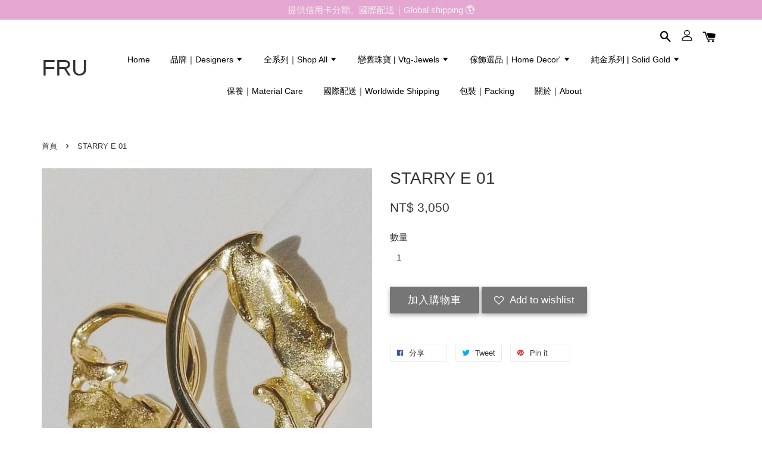

--- FILE ---
content_type: text/html; charset=UTF-8
request_url: https://fruselect.com/products/starry-e-03-1
body_size: 35935
content:
<!doctype html>
<!--[if lt IE 7]><html class="no-js lt-ie9 lt-ie8 lt-ie7" lang="en"> <![endif]-->
<!--[if IE 7]><html class="no-js lt-ie9 lt-ie8" lang="en"> <![endif]-->
<!--[if IE 8]><html class="no-js lt-ie9" lang="en"> <![endif]-->
<!--[if IE 9 ]><html class="ie9 no-js"> <![endif]-->
<!--[if (gt IE 9)|!(IE)]><!--> <html class="no-js"> <!--<![endif]-->
<head>

  <!-- Basic page needs ================================================== -->
  <meta charset="utf-8">
  <meta http-equiv="X-UA-Compatible" content="IE=edge,chrome=1">

  
  <link rel="icon" href="https://cdn.store-assets.com/s/159532/f/16634738.png" />
  

  <!-- Title and description ================================================== -->
  <title>
  STARRY E 01 &ndash; FRU
  </title>

  
  <meta name="description" content="Details
- Designer：2moment7 –

14K金鍍純銀(耳勾) / 14K金鍍銅(耳環墜體)
耳勾 - 14K Gold plated sterling silver / 14K金鍍純銀
純手工製作
附2moment7飾品收納盒
- 註：純手工製作獨一無二 -

每組耳環的刻紋 / 細節 / 色澤 皆有微恙差異 

鍍金材質的鍍層壽命會因使用習慣 / 保存環境等因素，有所不同">
  

  <!-- Social meta ================================================== -->
  

  <meta property="og:type" content="product">
  <meta property="og:title" content="STARRY E 01">
  <meta property="og:url" content="https://fruselect.com/products/starry-e-03-1">
  
  <meta property="og:image" content="https://cdn.store-assets.com/s/159532/i/82689237.jpeg?width=480&format=webp">
  <meta property="og:image:secure_url" content="https://cdn.store-assets.com/s/159532/i/82689237.jpeg?width=480&format=webp">
  
  <meta property="og:image" content="https://cdn.store-assets.com/s/159532/i/18011544.jpg?width=480&format=webp">
  <meta property="og:image:secure_url" content="https://cdn.store-assets.com/s/159532/i/18011544.jpg?width=480&format=webp">
  
  <meta property="og:image" content="https://cdn.store-assets.com/s/159532/i/12449386.jpeg?width=480&format=webp">
  <meta property="og:image:secure_url" content="https://cdn.store-assets.com/s/159532/i/12449386.jpeg?width=480&format=webp">
  
  <meta property="og:price:amount" content="3050">
  <meta property="og:price:currency" content="TWD">


<meta property="og:description" content="Details
- Designer：2moment7 –

14K金鍍純銀(耳勾) / 14K金鍍銅(耳環墜體)
耳勾 - 14K Gold plated sterling silver / 14K金鍍純銀
純手工製作
附2moment7飾品收納盒
- 註：純手工製作獨一無二 -

每組耳環的刻紋 / 細節 / 色澤 皆有微恙差異 

鍍金材質的鍍層壽命會因使用習慣 / 保存環境等因素，有所不同">
<meta property="og:site_name" content="FRU">



  <meta name="twitter:card" content="summary">




  <meta name="twitter:title" content="STARRY E 01">
  <meta name="twitter:description" content="Details- Designer：2moment7&amp;nbsp;&amp;ndash;14K金鍍純銀(耳針) / 14K金鍍銅(耳飾面體) -保色處理耳針 - 14K&amp;nbsp;Gold plated sterling silver / 14K金鍍純銀純手工製作包裝：＊此項包裝為ＦＲＵ品牌紙盒＋珠寶絨布收納袋（無論選擇禮盒包裝或環保包裝）- 註：純手工製作獨一無二 -每組耳環的刻紋 / 細節 / 色澤 皆">
  <meta name="twitter:image" content="">
  <meta name="twitter:image:width" content="480">
  <meta name="twitter:image:height" content="480">




  <!-- Helpers ================================================== -->
  <link rel="canonical" href="https://fruselect.com/products/starry-e-03-1">
  <meta name="viewport" content="width=device-width, initial-scale=1.0, minimum-scale=1.0, maximum-scale=1.0, user-scalable=no">
  <meta name="theme-color" content="">

  <!-- CSS ================================================== -->
  <link href="https://store-themes.easystore.co/159532/themes/1592/assets/timber.css?t=1769885324" rel="stylesheet" type="text/css" media="screen" />
  <link href="https://store-themes.easystore.co/159532/themes/1592/assets/theme.css?t=1769885324" rel="stylesheet" type="text/css" media="screen" />

  




  <script src="//ajax.googleapis.com/ajax/libs/jquery/1.11.0/jquery.min.js" type="text/javascript" ></script>
  <!-- Header hook for plugins ================================================== -->
  
<!-- ScriptTags -->
<script>window.__st={'p': 'product', 'cid': ''};</script><script src='/assets/events.js'></script><script>(function(){function asyncLoad(){var urls=['/assets/facebook-pixel.js?v=1.1.1634094916','/assets/traffic.js?v=1','https://apps.easystore.co/facebook-login/script.js?shop=fru1561.easy.co','https://apps.easystore.co/instagram-feed/script.js?shop=fru1561.easy.co'];for(var i=0;i<urls.length;i++){var s=document.createElement('script');s.type='text/javascript';s.async=true;s.src=urls[i];var x=document.getElementsByTagName('script')[0];x.parentNode.insertBefore(s, x);}}window.attachEvent ? window.attachEvent('onload', asyncLoad) : window.addEventListener('load', asyncLoad, false);})();</script>
<!-- /ScriptTags -->


  
<!--[if lt IE 9]>
<script src="//cdnjs.cloudflare.com/ajax/libs/html5shiv/3.7.2/html5shiv.min.js" type="text/javascript" ></script>
<script src="https://store-themes.easystore.co/159532/themes/1592/assets/respond.min.js?t=1769885324" type="text/javascript" ></script>
<link href="https://store-themes.easystore.co/159532/themes/1592/assets/respond-proxy.html" id="respond-proxy" rel="respond-proxy" />
<link href="//fruselect.com/search?q=7065494789ba2580ef60f80a7c0014ae" id="respond-redirect" rel="respond-redirect" />
<script src="//fruselect.com/search?q=7065494789ba2580ef60f80a7c0014ae" type="text/javascript"></script>
<![endif]-->



  <script src="https://store-themes.easystore.co/159532/themes/1592/assets/modernizr.min.js?t=1769885324" type="text/javascript" ></script>

  
  
  <script>
  (function(i,s,o,g,r,a,m){i['GoogleAnalyticsObject']=r;i[r]=i[r]||function(){
  (i[r].q=i[r].q||[]).push(arguments)},i[r].l=1*new Date();a=s.createElement(o),
  m=s.getElementsByTagName(o)[0];a.async=1;a.src=g;m.parentNode.insertBefore(a,m)
  })(window,document,'script','https://www.google-analytics.com/analytics.js','ga');

  ga('create', '', 'auto','myTracker');
  ga('myTracker.send', 'pageview');

  </script>
  
<!-- Snippet:global/head: Instagram Feed -->
<link rel="stylesheet" href="https://apps.easystore.co/assets/css/instagram-feed/insta-feed-style.css">
<!-- /Snippet -->


<!-- Global site tag (gtag.js) - Google Analytics -->
<script async src="https://www.googletagmanager.com/gtag/js?id=G-FBBJJR9QMX"></script>
<script>
  window.dataLayer = window.dataLayer || [];
  function gtag(){dataLayer.push(arguments);}
  gtag('js', new Date());

  gtag('config', 'G-FBBJJR9QMX');
</script>
  
</head>

<body id="starry-e-01" class="template-product" >

  <ul id="MobileNav" class="mobile-nav large--hide">

  
  
  <li class="mobile-nav__link" aria-haspopup="true">
    
    <a href="/" >
      Home
    </a>
    
  </li>
  
  
  <li class="mobile-nav__link" aria-haspopup="true">
    
    
    <a href="/collections/airplane-品牌-labels-airplane" class="mobile-nav__parent-link">
      品牌｜Designers
    </a>
    <span class="mobile-nav__sublist-trigger">
      <span class="icon-fallback-text mobile-nav__sublist-expand">
  <span class="icon icon-plus" aria-hidden="true"></span>
  <span class="fallback-text">+</span>
</span>
<span class="icon-fallback-text mobile-nav__sublist-contract">
  <span class="icon icon-minus" aria-hidden="true"></span>
  <span class="fallback-text">-</span>
</span>

    </span>
    <ul class="mobile-nav__sublist">
      
      
      <li class="mobile-nav__sublist-link" aria-haspopup="true">
        
        <a href="/collections/2moment7" >
          2moment7  |  純銀 · 14K金鍍銀/銅
        </a>
        
      </li>
      
      
      <li class="mobile-nav__sublist-link" aria-haspopup="true">
        
        <a href="/collections/amber-e-lea" >
          Amber E Lea  |  陶瓷
        </a>
        
      </li>
      
      
      <li class="mobile-nav__sublist-link" aria-haspopup="true">
        
        <a href="/collections/cled-再生玻璃" >
          CLED | 再製玻璃
        </a>
        
      </li>
      
      
      <li class="mobile-nav__sublist-link" aria-haspopup="true">
        
        <a href="/collections/jasmin-sparrow-銀-厚18k金鍍銀" >
          Jasmin Sparrow | 純銀 · 18K金鍍銀
        </a>
        
      </li>
      
      
      <li class="mobile-nav__sublist-link" aria-haspopup="true">
        
        <a href="/collections/leslie-francesca" >
          Leslie Francesca  |  晶礦
        </a>
        
      </li>
      
      
      <li class="mobile-nav__sublist-link" aria-haspopup="true">
        
        <a href="/collections/niza-huang-銀-22ct金鍍銀" >
          Niza Huang | 純銀 · 22ct金鍍純銀
        </a>
        
      </li>
      
      
      <li class="mobile-nav__sublist-link" aria-haspopup="true">
        
        <a href="/collections/sunday-feel" >
          Sunday Feel  |  純銀 · 18K金鍍銅
        </a>
        
      </li>
      
      
      <li class="mobile-nav__sublist-link" aria-haspopup="true">
        
        <a href="/collections/vintage-戀舊典藏" >
          Vintage  |  戀舊典藏
        </a>
        
      </li>
      
    </ul>
    
  </li>
  
  
  <li class="mobile-nav__link" aria-haspopup="true">
    
    
    <a href="/collections/全系列-shop-all" class="mobile-nav__parent-link">
      全系列｜Shop All
    </a>
    <span class="mobile-nav__sublist-trigger">
      <span class="icon-fallback-text mobile-nav__sublist-expand">
  <span class="icon icon-plus" aria-hidden="true"></span>
  <span class="fallback-text">+</span>
</span>
<span class="icon-fallback-text mobile-nav__sublist-contract">
  <span class="icon icon-minus" aria-hidden="true"></span>
  <span class="fallback-text">-</span>
</span>

    </span>
    <ul class="mobile-nav__sublist">
      
      
      <li class="mobile-nav__sublist-link" aria-haspopup="true">
        
        
        <a href="/collections/飾品類別-jewels" class="mobile-nav__parent-link">
          飾品類別 | Jewels
        </a>
        <span class="mobile-nav__sublist-trigger"><span class="icon-fallback-text mobile-nav__sublist-expand">
  <span class="icon icon-plus" aria-hidden="true"></span>
  <span class="fallback-text">+</span>
</span>
<span class="icon-fallback-text mobile-nav__sublist-contract">
  <span class="icon icon-minus" aria-hidden="true"></span>
  <span class="fallback-text">-</span>
</span>
</span>
        <ul class="mobile-nav__sublist"> 
          
          
          <li class="mobile-nav__sublist-link" aria-haspopup="true">
            
            <a href="/collections/項鍊-necklace" >
              項鍊  |  Necklaces
            </a>
            
          </li>
          
          
          <li class="mobile-nav__sublist-link" aria-haspopup="true">
            
            <a href="/collections/戒指-ring" >
              戒指  |  Rings
            </a>
            
          </li>
          
          
          <li class="mobile-nav__sublist-link" aria-haspopup="true">
            
            <a href="/collections/耳飾-earrings" >
              耳飾  |  Earrings
            </a>
            
          </li>
          
          
          <li class="mobile-nav__sublist-link" aria-haspopup="true">
            
            <a href="/collections/手鍊-bracelet" >
              手鍊  |  Bracelets
            </a>
            
          </li>
          
          
          <li class="mobile-nav__sublist-link" aria-haspopup="true">
            
            <a href="/collections/watch-錶" >
              錶 | Watch
            </a>
            
          </li>
          
        </ul>
        
      </li>
      
      
      <li class="mobile-nav__sublist-link" aria-haspopup="true">
        
        
        <a href="/collections/傢飾選品-home-decor-1" class="mobile-nav__parent-link">
          傢飾類別 | Home Decor
        </a>
        <span class="mobile-nav__sublist-trigger"><span class="icon-fallback-text mobile-nav__sublist-expand">
  <span class="icon icon-plus" aria-hidden="true"></span>
  <span class="fallback-text">+</span>
</span>
<span class="icon-fallback-text mobile-nav__sublist-contract">
  <span class="icon icon-minus" aria-hidden="true"></span>
  <span class="fallback-text">-</span>
</span>
</span>
        <ul class="mobile-nav__sublist"> 
          
          
          <li class="mobile-nav__sublist-link" aria-haspopup="true">
            
            <a href="/collections/食具-tableware-1" >
              食具 | Tableware
            </a>
            
          </li>
          
          
          <li class="mobile-nav__sublist-link" aria-haspopup="true">
            
            <a href="/collections/傢飾-home-decor" >
              傢飾 | Home Decor'
            </a>
            
          </li>
          
          
          <li class="mobile-nav__sublist-link" aria-haspopup="true">
            
            <a href="/collections/容器-vessel-1" >
              容器 | Vessel
            </a>
            
          </li>
          
          
          <li class="mobile-nav__sublist-link" aria-haspopup="true">
            
            <a href="/collections/燈具-lamp-1" >
              燈具 | Lamp
            </a>
            
          </li>
          
          
          <li class="mobile-nav__sublist-link" aria-haspopup="true">
            
            <a href="/collections/時鐘-clock-1" >
              時鐘 | Clock
            </a>
            
          </li>
          
          
          <li class="mobile-nav__sublist-link" aria-haspopup="true">
            
            <a href="/collections/筆墨-stationery-1" >
              筆墨 | Stationery
            </a>
            
          </li>
          
        </ul>
        
      </li>
      
    </ul>
    
  </li>
  
  
  <li class="mobile-nav__link" aria-haspopup="true">
    
    
    <a href="/collections/戀舊珠寶-vtg-jewels" class="mobile-nav__parent-link">
      戀舊珠寶 | Vtg-Jewels
    </a>
    <span class="mobile-nav__sublist-trigger">
      <span class="icon-fallback-text mobile-nav__sublist-expand">
  <span class="icon icon-plus" aria-hidden="true"></span>
  <span class="fallback-text">+</span>
</span>
<span class="icon-fallback-text mobile-nav__sublist-contract">
  <span class="icon icon-minus" aria-hidden="true"></span>
  <span class="fallback-text">-</span>
</span>

    </span>
    <ul class="mobile-nav__sublist">
      
      
      <li class="mobile-nav__sublist-link" aria-haspopup="true">
        
        <a href="/collections/項鍊-necklaces" >
          項鍊  |  Necklaces
        </a>
        
      </li>
      
      
      <li class="mobile-nav__sublist-link" aria-haspopup="true">
        
        
        <a href="/collections/戒指-rings" class="mobile-nav__parent-link">
          戒指  |  Rings
        </a>
        <span class="mobile-nav__sublist-trigger"><span class="icon-fallback-text mobile-nav__sublist-expand">
  <span class="icon icon-plus" aria-hidden="true"></span>
  <span class="fallback-text">+</span>
</span>
<span class="icon-fallback-text mobile-nav__sublist-contract">
  <span class="icon icon-minus" aria-hidden="true"></span>
  <span class="fallback-text">-</span>
</span>
</span>
        <ul class="mobile-nav__sublist"> 
          
          
          <li class="mobile-nav__sublist-link" aria-haspopup="true">
            
            <a href="/collections/us-3-4" >
              US 3 - 4
            </a>
            
          </li>
          
          
          <li class="mobile-nav__sublist-link" aria-haspopup="true">
            
            <a href="/collections/us-4-5" >
              US 4 - 5
            </a>
            
          </li>
          
          
          <li class="mobile-nav__sublist-link" aria-haspopup="true">
            
            <a href="/collections/us-5-6" >
              US 5 - 6
            </a>
            
          </li>
          
          
          <li class="mobile-nav__sublist-link" aria-haspopup="true">
            
            <a href="/collections/us-6-7" >
              US 6 - 7
            </a>
            
          </li>
          
          
          <li class="mobile-nav__sublist-link" aria-haspopup="true">
            
            <a href="/collections/us-7-8" >
              US 7 - 8
            </a>
            
          </li>
          
          
          <li class="mobile-nav__sublist-link" aria-haspopup="true">
            
            <a href="/collections/us-8-9" >
              US 8 - 10
            </a>
            
          </li>
          
        </ul>
        
      </li>
      
      
      <li class="mobile-nav__sublist-link" aria-haspopup="true">
        
        <a href="/collections/耳飾-earrings-1" >
          耳飾  |  Earrings
        </a>
        
      </li>
      
      
      <li class="mobile-nav__sublist-link" aria-haspopup="true">
        
        <a href="/collections/手鍊-bracelets" >
          手鍊  |  Bracelets
        </a>
        
      </li>
      
      
      <li class="mobile-nav__sublist-link" aria-haspopup="true">
        
        <a href="/collections/錶-watch" >
          錶 | Watch
        </a>
        
      </li>
      
    </ul>
    
  </li>
  
  
  <li class="mobile-nav__link" aria-haspopup="true">
    
    
    <a href="/collections/傢飾選品-home-decor" class="mobile-nav__parent-link">
      傢飾選品｜Home Decor'
    </a>
    <span class="mobile-nav__sublist-trigger">
      <span class="icon-fallback-text mobile-nav__sublist-expand">
  <span class="icon icon-plus" aria-hidden="true"></span>
  <span class="fallback-text">+</span>
</span>
<span class="icon-fallback-text mobile-nav__sublist-contract">
  <span class="icon icon-minus" aria-hidden="true"></span>
  <span class="fallback-text">-</span>
</span>

    </span>
    <ul class="mobile-nav__sublist">
      
      
      <li class="mobile-nav__sublist-link" aria-haspopup="true">
        
        <a href="/collections/食具-tableware" >
          食具 | Tableware
        </a>
        
      </li>
      
      
      <li class="mobile-nav__sublist-link" aria-haspopup="true">
        
        <a href="/collections/傢飾-home-decor1" >
          傢飾 | Home Decor'
        </a>
        
      </li>
      
      
      <li class="mobile-nav__sublist-link" aria-haspopup="true">
        
        <a href="/collections/容器-vessel" >
          容器 | Vessel
        </a>
        
      </li>
      
      
      <li class="mobile-nav__sublist-link" aria-haspopup="true">
        
        <a href="/collections/燈具-lamp" >
          燈具 | Lamp
        </a>
        
      </li>
      
      
      <li class="mobile-nav__sublist-link" aria-haspopup="true">
        
        <a href="/collections/時鐘-clock" >
          時鐘 | Clock
        </a>
        
      </li>
      
      
      <li class="mobile-nav__sublist-link" aria-haspopup="true">
        
        <a href="/collections/筆墨-stationery" >
          筆墨 | Stationery
        </a>
        
      </li>
      
    </ul>
    
  </li>
  
  
  <li class="mobile-nav__link" aria-haspopup="true">
    
    
    <a href="/collections/純金系列-solid-gold" class="mobile-nav__parent-link">
      純金系列 | Solid Gold
    </a>
    <span class="mobile-nav__sublist-trigger">
      <span class="icon-fallback-text mobile-nav__sublist-expand">
  <span class="icon icon-plus" aria-hidden="true"></span>
  <span class="fallback-text">+</span>
</span>
<span class="icon-fallback-text mobile-nav__sublist-contract">
  <span class="icon icon-minus" aria-hidden="true"></span>
  <span class="fallback-text">-</span>
</span>

    </span>
    <ul class="mobile-nav__sublist">
      
      
      <li class="mobile-nav__sublist-link" aria-haspopup="true">
        
        <a href="/collections/5-8kgold" >
          5~8K金｜5~8K Gold
        </a>
        
      </li>
      
      
      <li class="mobile-nav__sublist-link" aria-haspopup="true">
        
        <a href="/collections/9k-gold" >
          9K金｜9K Gold
        </a>
        
      </li>
      
      
      <li class="mobile-nav__sublist-link" aria-haspopup="true">
        
        <a href="/collections/10kgold" >
          10K金｜10K Gold
        </a>
        
      </li>
      
      
      <li class="mobile-nav__sublist-link" aria-haspopup="true">
        
        <a href="/collections/14kgold" >
          14K金｜14K Gold
        </a>
        
      </li>
      
      
      <li class="mobile-nav__sublist-link" aria-haspopup="true">
        
        <a href="/collections/15k-gold" >
          15K金｜15K Gold
        </a>
        
      </li>
      
      
      <li class="mobile-nav__sublist-link" aria-haspopup="true">
        
        <a href="/collections/18kgold" >
          18K金｜18K Gold
        </a>
        
      </li>
      
      
      <li class="mobile-nav__sublist-link" aria-haspopup="true">
        
        <a href="/collections/plat" >
          鉑金｜PLAT
        </a>
        
      </li>
      
      
      <li class="mobile-nav__sublist-link" aria-haspopup="true">
        
        <a href="/collections/鈀金｜pall" >
          鈀金｜PALL
        </a>
        
      </li>
      
    </ul>
    
  </li>
  
  
  <li class="mobile-nav__link" aria-haspopup="true">
    
    <a href="/pages/保養｜material-care" >
      保養｜Material Care
    </a>
    
  </li>
  
  
  <li class="mobile-nav__link" aria-haspopup="true">
    
    <a href="/pages/worldwide-shipping" >
      國際配送｜Worldwide Shipping
    </a>
    
  </li>
  
  
  <li class="mobile-nav__link" aria-haspopup="true">
    
    <a href="/pages/包裝｜package" >
      包裝｜Packing
    </a>
    
  </li>
  
  
  <li class="mobile-nav__link" aria-haspopup="true">
    
    <a href="/pages/關於｜about-us" >
      關於｜About
    </a>
    
  </li>
  

  

  
  
  
  <li class="mobile-nav__link">
    <a href="/account/login">Log in</a>
  </li>
  
  <li class="mobile-nav__link">
    <a href="/account/register">Create account</a>
  </li>
  
  
  
  
  
    <li class="mobile-nav__link">
      






    </li>
  
  
  <li class="mobile-nav__link header-bar__search-wrapper">
    
    <div class="header-bar__module header-bar__search">
      
  <a class="popup-with-form medium-down--hide" href="#test-form">
    <span class="icon icon-search" aria-hidden="true"></span>
  </a>
  <form action="/search" method="get" class="header-bar__search-form clearfix large--hide" role="search">
    
    <button type="submit" class="btn icon-fallback-text header-bar__search-submit">
      <span class="icon icon-search" aria-hidden="true"></span>
      <span class="fallback-text">搜尋</span>
    </button>
    <input type="search" name="q" value="" aria-label="搜尋" class="header-bar__search-input" placeholder="搜尋" autocomplete="off">
    <div class="dropdown" id="searchDropdown"></div>
    <input type="hidden" name="search_history" id="search_history">
  </form>



<!-- form itself -->
<div id="test-form" class="white-popup-block mfp-hide popup-search">
  <div class="popup-search-content">
    <form action="/search" method="get" class="input-group search-bar" role="search">
      
      <input type="search" name="q" value="" placeholder="搜尋" class="input-group-field" aria-label="搜尋" placeholder="搜尋" autocomplete="off">
      <div class="dropdown" id="searchDropdown"></div>
      <input type="hidden" name="search_history" id="search_history">
      <span class="input-group-btn">
        <button type="submit" class="btn icon-fallback-text">
          <span class="icon icon-search" aria-hidden="true"></span>
          <span class="fallback-text">搜尋</span>
        </button>
      </span>
    </form>
  </div>
</div>

<script src="https://store-themes.easystore.co/159532/themes/1592/assets/magnific-popup.min.js?t=1769885324" type="text/javascript" ></script>
<script>
$(document).ready(function() {
	$('.popup-with-form').magnificPopup({
		type: 'inline',
		preloader: false,
		focus: '#name',
      	mainClass: 'popup-search-bg-wrapper',

		// When elemened is focused, some mobile browsers in some cases zoom in
		// It looks not nice, so we disable it:
		callbacks: {
			beforeOpen: function() {
				if($(window).width() < 700) {
					this.st.focus = false;
				} else {
					this.st.focus = '#name';
				}
			}
		}
	});
});
</script>


<script>
  var _search_history_listings = ""
  if(_search_history_listings != "") localStorage.setItem('searchHistory', JSON.stringify(_search_history_listings));

  function clearAll() {
    localStorage.removeItem('searchHistory');
  
    var customer = "";
    if(customer) {
      // Your logic to clear all data or call an endpoint
      fetch('/account/search_histories', {
          method: 'DELETE',
          headers: {
            "Content-Type": "application/json",
            "X-Requested-With": "XMLHttpRequest"
          },
          body: JSON.stringify({
            _token: "b5rkIuQZ2bMwl7d2eRW6mYcu7VSdXrhH7GdGFApx"
          }),
      })
      .then(response => response.json())
    }
  }
  // End - store view history in local storage
  
  // search history dropdown  
  var searchInputs = document.querySelectorAll('input[type=search]');
  
  if(searchInputs.length > 0) {
    
    searchInputs.forEach((searchInput)=>{
    
      searchInput.addEventListener('focus', function() {
        var searchDropdown = searchInput.closest('form').querySelector('#searchDropdown');
        searchDropdown.innerHTML = ''; // Clear existing items
  
        // retrieve data from local storage
        var searchHistoryData = JSON.parse(localStorage.getItem('searchHistory')) || [];
  
        // Convert JSON to string
        var search_history_json = JSON.stringify(searchHistoryData);
  
        // Set the value of the hidden input
        searchInput.closest('form').querySelector("#search_history").value = search_history_json;
  
        // create dropdown items
        var clearAllItem = document.createElement('div');
        clearAllItem.className = 'dropdown-item clear-all';
        clearAllItem.textContent = 'Clear';
        clearAllItem.addEventListener('click', function() {
            clearAll();
            searchDropdown.style.display = 'none';
            searchInput.classList.remove('is-focus');
        });
        searchDropdown.appendChild(clearAllItem);
  
        // create dropdown items
        searchHistoryData.forEach(function(item) {
          var dropdownItem = document.createElement('div');
          dropdownItem.className = 'dropdown-item';
          dropdownItem.textContent = item.term;
          dropdownItem.addEventListener('click', function() {
            searchInput.value = item.term;
            searchDropdown.style.display = 'none';
          });
          searchDropdown.appendChild(dropdownItem);
        });
  
        if(searchHistoryData.length > 0){
          // display the dropdown
          searchInput.classList.add('is-focus');
          document.body.classList.add('search-input-focus');
          searchDropdown.style.display = 'block';
        }
      });
  
      searchInput.addEventListener("focusout", (event) => {
        var searchDropdown = searchInput.closest('form').querySelector('#searchDropdown');
        searchInput.classList.remove('is-focus');
        searchDropdown.classList.add('transparent');
        setTimeout(()=>{
          searchDropdown.style.display = 'none';
          searchDropdown.classList.remove('transparent');
          document.body.classList.remove('search-input-focus');
        }, 400);
      });
    })
  }
  // End - search history dropdown
</script>
    </div>
    
  </li>
  
  
</ul>
<div id="MobileNavOutside" class="mobile-nav-outside"></div>


<div id="PageContainer" class="page-container">
  
<!-- Snippet:global/body_start: Announcement Bar -->
<link rel="stylesheet" href="https://apps.easystore.co/assets/css/annoucement-bar/slider.css?v1.01">

<input type="hidden" id="total_announcement_left" name="total_announcement_left" value="1">
<input type="hidden" id="locale" name="locale" value="zh_TW">

<slider-announcement-bar-app id="announcement-bar" name="announcement-bar" style="
    border: unset;
    padding: 4px 0px;
    margin: 0px;
    z-index:2999;
    background:rgb(228, 167, 209);
    color:rgba(244, 244, 244, 0.97);
    
">

  <div style="
    display: flex;
    justify-content: space-between;
    align-items: center;
    padding: 0px 0px;
    border-top: 0px;
    border-bottom: 0px;
    border-color: transparent;
  ">
    <div style="height: 24px;">
          </div>

    <ul style="flex-grow: 2; margin: 0px;">
            <li id="announcement_bar_0" style="
          display: flex;
          justify-content: center;
          align-items: center;
          flex-wrap: wrap;
          margin: 0px;
          width: 100%;
          word-wrap: break-word;
        ">
        提供信用卡分期、國際配送｜Global shipping 🌎
                        <input type="hidden" id="expired_at_0" name="expired_at_0" value="2026-01-03 23:59">
      </li>
          </ul>

    <div style="display: flex;">
                </div>
  </div>


</slider-announcement-bar-app>

<script>
  $(function() {
    var is_top_enabled =  0;

    const loadScript = function(url, callback) {
      const script = document.createElement("script");
      script.type = "text/javascript";
      // If the browser is Internet Explorer.
      if (script.readyState) {
        script.onreadystatechange = function() {
          if (script.readyState == "loaded" || script.readyState == "complete") {
            script.onreadystatechange = null;
            callback();
          }
        };
        // For any other browser.
      } else {
        script.onload = function() {
          callback();
        };
      }
      script.src = url;
      document.getElementsByTagName("head")[0].appendChild(script);
    };

    const announcementBarAppJS = function($) {

      $('#announcement-close-button').on('click', function() {
        $('#announcement-bar, #announcement-bar-top').hide();
        $('#easystore-section-header, .sticky-topbar').css('top', '');
      });
    }

    if (typeof jQuery === 'undefined') {
      loadScript('//ajax.googleapis.com/ajax/libs/jquery/1.11.2/jquery.min.js', function() {
        jQuery = jQuery.noConflict(true);
        announcementBarAppJS(jQuery);
      });
    } else {
      announcementBarAppJS(jQuery);
    }


    
    if(is_top_enabled){
      // Prevent announcement bar block header
      setTimeout(()=>{
        $('#easystore-section-header, .sticky-topbar').css('top', $('#announcement-bar').height()+'px');
      }, 2000);
    }
  });

  setInterval(function() {
    const total_announcement = "1"
    var total_announcement_left = $("#total_announcement_left").val();

    for (let i = 0; i <= total_announcement; i++) {
      const startDate = new Date();
      const endDateStr = $("#expired_at_" + i).val();
      const endDate = endDateStr == undefined ? new Date() : new Date(endDateStr.replace(/-/g, "/"));
      const seconds = (endDate.getTime() - startDate.getTime()) / 1000;

      const days = parseInt(seconds / 86400);
      const hours = parseInt((seconds % 86400) / 3600);
      const mins = parseInt((seconds % 86400 % 3600) / 60);
      const secs = parseInt((seconds % 86400 % 3600) % 60);

      // use to translate countdown unit
      // (translate based on the preferred language when save announcement bar setting)
      String.prototype.translate = function() {
        try {
          if ($("#locale").val() == "zh_TW") {
            if (this.toString() === 'day') {
              return "天";
            }
            if (this.toString() === 'hour') {
              return "小時";
            }
            if (this.toString() === 'min') {
              return "分鐘";
            }
            if (this.toString() === 'sec') {
              return "秒";
            }
          } else {
            if (this.toString() === 'day') {
              if (days > 0) {
                return "Days";
              } else {
                return "Day";
              }
            } else if (this.toString() === 'hour') {
              if (hours > 0) {
                return "Hours";
              } else {
                return "Hour";
              }
            } else if (this.toString() === 'min') {
              if (mins > 0) {
                return "Mins";
              } else {
                return "Min";
              }
            } else if (this.toString() === 'sec') {
              if (secs > 0) {
                return "Secs";
              } else {
                return "Sec";
              }
            }
          }
        } catch (error) {
          console.log("Some errors heres", error);
        }
      };

      const announcementBar_countdown = document.getElementById("announcementBar_countdown_" + i);
      if (announcementBar_countdown && seconds > 0) {

        $(announcementBar_countdown).show()
        announcementBar_countdown.innerHTML = `
          <div>
            ${days} <small>${'day'.translate()}</small>
          </div>
          <div>
            ${hours} <small>${'hour'.translate()}</small>
          </div>
          <div>
            ${mins} <small>${'min'.translate()}</small>
          </div>
          <div>
            ${secs} <small>${'sec'.translate()}</small>
          </div>
        `;


      } else if (announcementBar_countdown && seconds <= 0) {
        $("#announcement_bar_" + i).remove();
        total_announcement_left = total_announcement_left - 1;
        $("#total_announcement_left").val(total_announcement_left);
      }
    }

    showOrHide(total_announcement_left);
  }, 1000);


  function showOrHide(total_announcement_left) {
    if (total_announcement_left <= 1) {
      $("#previous-announcement-bar-button,#next-announcement-bar-button").hide();
    } else {
      $("#previous-announcement-bar-button,#next-announcement-bar-button").show();
    }

    if (total_announcement_left == 0) {
      $("#announcement-close-button").hide();
      $("#announcement-bar").hide();
      $('#announcement-bar-top').hide();
      $('#easystore-section-header, .sticky-topbar').css('top', '');
    }
  };

  let annoucementBarAutoMoveInterval = '';
  class AnnouncementBarAppSlider extends HTMLElement {
    constructor() {
      super();
      this.slider = this.querySelector('ul');
      this.sliderItems = this.querySelectorAll('li');
      this.prevButton = this.querySelector('a[name="previous"]');
      this.nextButton = this.querySelector('a[name="next"]');

      if (!this.slider || !this.nextButton) return;

      const resizeObserver = new ResizeObserver(entries => this.initPages());
      resizeObserver.observe(this.slider);

      this.slider.addEventListener('scroll', this.update.bind(this));
      this.prevButton.addEventListener('click', this.onButtonClick.bind(this));
      this.nextButton.addEventListener('click', this.onButtonClick.bind(this));


    }

    initPages() {
      const sliderItemsToShow = Array.from(this.sliderItems).filter(element => element.clientWidth > 0);
      this.sliderLastItem = sliderItemsToShow[sliderItemsToShow.length - 1];
      if (sliderItemsToShow.length === 0) return;
      this.slidesPerPage = Math.floor(this.slider.clientWidth / sliderItemsToShow[0].clientWidth);
      this.totalPages = sliderItemsToShow.length - this.slidesPerPage + 1;
      this.update();
      let self = this
      var total_announcement_left = $("#total_announcement_left").val();
      annoucementBarAutoMoveInterval = setInterval(function() {
        if (total_announcement_left > 1) {
          self.moveSlide('next')
        }
      }, 5000)
    }

    update() {
      this.currentPage = Math.round(this.slider.scrollLeft / this.sliderLastItem.clientWidth) + 1;
    }

    onButtonClick(event) {
      event.preventDefault();
      let self = this;
      self.moveSlide(event.currentTarget.name);
    }


    moveSlide(move_to) {

      clearInterval(annoucementBarAutoMoveInterval);
      let self = this;
      annoucementBarAutoMoveInterval = setInterval(function() {
        self.moveSlide('next');
      }, 5000)

      if (move_to === 'previous' && this.currentPage === 1) {
        this.slider.scrollTo({
          left: this.sliderLastItem.clientWidth * (this.totalPages - 1)
        });
      } else if (move_to === 'next' && this.currentPage === this.totalPages) {
        this.slider.scrollTo({
          left: 0
        });
      } else {
        const slideScrollPosition = move_to === 'next' ? this.slider.scrollLeft + this.sliderLastItem
          .clientWidth : this.slider.scrollLeft - this.sliderLastItem.clientWidth;
        this.slider.scrollTo({
          left: slideScrollPosition
        });
      }
    }

  }

  customElements.define('slider-announcement-bar-app', AnnouncementBarAppSlider);
</script>

<!-- /Snippet -->

<!-- Snippet:global/body_start: Console Extension -->
<div id='es_console' style='display: none;'>159532</div>
<!-- /Snippet -->
<link href="/assets/css/wishlist.css?v1.02" rel="stylesheet" type="text/css" media="screen" />
<link rel="stylesheet" href="https://cdnjs.cloudflare.com/ajax/libs/font-awesome/4.5.0/css/font-awesome.min.css">

<script src="/assets/js/wishlist/wishlist.js" type="text/javascript"></script>
  
    <style>
  .search-modal__form{
    position: relative;
  }
  
  .dropdown-wrapper {
    position: relative;
  }
  
  .dropdown-wrapper:hover .dropdown {
    display: block;
  }
  
  .header-icon-nav .dropdown {
    left: -80px;
  }
  
  .dropdown {
    display: none;
    position: absolute;
    top: 100%;
    left: 0px;
    width: 100%;
    padding: 8px;
    background-color: #fff;
    z-index: 1000;
    border-radius: 5px;
    border: 1px solid rgba(var(--color-foreground), 1);
    border-top: none;
    overflow-x: hidden;
    overflow-y: auto;
    max-height: 350px;
    min-width: 150px;
    box-shadow: 0 0 5px rgba(0,0,0,0.1);
  }
    
  .dropdown a{
    text-decoration: none;
    color: #000 !important;
  }
  
  .dropdown-item {
    padding: 0.4rem 2rem;
    cursor: pointer;
    line-height: 1.4;
    overflow: hidden;
    text-overflow: ellipsis;
    white-space: nowrap;
  }
  
  .dropdown-item:hover{
    background-color: #f3f3f3;
  }
  
  .search__input.is-focus{
    border-radius: 15px;
    border-bottom-left-radius: 0;
    border-bottom-right-radius: 0;
    border: 1px solid rgba(var(--color-foreground), 1);
    border-bottom: none;
    box-shadow: none;
  }
  
  .clear-all {
    text-align: right;
    padding: 0 2rem 0.2rem;
    line-height: 1;
    font-size: 70%;
    margin-bottom: -2px;
  }
  
  .clear-all:hover{
    background-color: #fff;
  }
  
  .referral-notification {
    position: absolute;
    top: 100%;
    right: -12px;
    background: white;
    border: 1px solid #e0e0e0;
    border-radius: 8px;
    box-shadow: 0 4px 12px rgba(0, 0, 0, 0.15);
    width: 280px;
    z-index: 1000;
    padding: 16px;
    margin-top: 8px;
    font-size: 14px;
    line-height: 1.4;
  }
  
  .referral-notification::before {
    content: '';
    position: absolute;
    top: -8px;
    right: 20px;
    width: 0;
    height: 0;
    border-left: 8px solid transparent;
    border-right: 8px solid transparent;
    border-bottom: 8px solid white;
  }
  
  .referral-notification::after {
    content: '';
    position: absolute;
    top: -9px;
    right: 20px;
    width: 0;
    height: 0;
    border-left: 8px solid transparent;
    border-right: 8px solid transparent;
    border-bottom: 8px solid #e0e0e0;
  }
  
  .referral-notification h4 {
    margin: 0 0 8px 0;
    color: #2196F3;
    font-size: 16px;
    font-weight: 600;
  }
  
  .referral-notification p {
    margin: 0 0 12px 0;
    color: #666;
  }
  
  .referral-notification .referral-code {
    background: #f5f5f5;
    padding: 8px;
    border-radius: 4px;
    font-family: monospace;
    font-size: 13px;
    text-align: center;
    margin: 8px 0;
    border: 1px solid #ddd;
  }
  
  .referral-notification .close-btn {
    position: absolute;
    top: 8px;
    right: 8px;
    background: none;
    border: none;
    font-size: 18px;
    color: #999;
    cursor: pointer;
    padding: 0;
    width: 20px;
    height: 20px;
    line-height: 1;
  }
  
  .referral-notification .close-btn:hover {
    color: #333;
  }
  
  .referral-notification .action-btn {
    background: #2196F3;
    color: white;
    border: none;
    padding: 8px 16px;
    border-radius: 4px;
    cursor: pointer;
    font-size: 12px;
    margin-right: 8px;
    margin-top: 8px;
  }
  
  .referral-notification .action-btn:hover {
    background: #1976D2;
  }
  
  .referral-notification .dismiss-btn {
    background: transparent;
    color: #666;
    border: 1px solid #ddd;
    padding: 8px 16px;
    border-radius: 4px;
    cursor: pointer;
    font-size: 12px;
    margin-top: 8px;
  }
  
  .referral-notification .dismiss-btn:hover {
    background: #f5f5f5;
  }
  .referral-modal__dialog {
    transform: translate(-50%, 0);
    transition: transform var(--duration-default) ease, visibility 0s;
    z-index: 10000;
    position: fixed;
    top: 20vh;
    left: 50%;
    width: 100%;
    max-width: 350px;
    box-shadow: 0 4px 12px rgba(0, 0, 0, 0.15);
    border-radius: 12px;
    background-color: #fff;
    color: #000;
    padding: 20px;
    text-align: center;
  }
  .modal-overlay.referral-modal-overlay {
    position: fixed;
    top: 0;
    left: 0;
    width: 100%;
    height: 100%;
    background-color: rgba(0, 0, 0, 0.7);
    z-index: 2001;
    display: block;
    opacity: 1;
    transition: opacity var(--duration-default) ease, visibility 0s;
  }
</style>

<header class="header-bar">
  <div class="header-wrapper wrapper">

    <!--  Mobile hamburger  -->
    <div class="large--hide">
      <button type="button" class="mobile-nav-trigger" id="MobileNavTrigger">
        <span class="icon icon-hamburger" aria-hidden="true"></span>
      </button>
    </div>
    
    <div class="logo-header" role="banner">

            
                  <div class="h1 site-header__logo" itemscope itemtype="http://schema.org/Organization">
            
                  
                    <a href="/" itemprop="url">FRU</a>
                  
            
              </div>
            
        
    </div>
    
    <div class="desktop-header-nav medium-down--hide">
      
      <div class="header-nav-bar">
          
<ul class="site-nav" id="AccessibleNav">
  
    
    
      <li >
        <a href="/"  class="site-nav__link">Home</a>
      </li>
    
  
    
    
      
      <li class="site-nav--has-dropdown" aria-haspopup="true">
        <a href="/collections/airplane-品牌-labels-airplane"  class="site-nav__link">
          品牌｜Designers
          <span class="icon-fallback-text">
            <span class="icon icon-arrow-down" aria-hidden="true"></span>
          </span>
        </a>
        <ul class="site-nav__dropdown">
          
            
            
              <li >
                <a href="/collections/2moment7"  class="site-nav__link">2moment7  |  純銀 · 14K金鍍銀/銅</a>
              </li>
            
          
            
            
              <li >
                <a href="/collections/amber-e-lea"  class="site-nav__link">Amber E Lea  |  陶瓷</a>
              </li>
            
          
            
            
              <li >
                <a href="/collections/cled-再生玻璃"  class="site-nav__link">CLED | 再製玻璃</a>
              </li>
            
          
            
            
              <li >
                <a href="/collections/jasmin-sparrow-銀-厚18k金鍍銀"  class="site-nav__link">Jasmin Sparrow | 純銀 · 18K金鍍銀</a>
              </li>
            
          
            
            
              <li >
                <a href="/collections/leslie-francesca"  class="site-nav__link">Leslie Francesca  |  晶礦</a>
              </li>
            
          
            
            
              <li >
                <a href="/collections/niza-huang-銀-22ct金鍍銀"  class="site-nav__link">Niza Huang | 純銀 · 22ct金鍍純銀</a>
              </li>
            
          
            
            
              <li >
                <a href="/collections/sunday-feel"  class="site-nav__link">Sunday Feel  |  純銀 · 18K金鍍銅</a>
              </li>
            
          
            
            
              <li >
                <a href="/collections/vintage-戀舊典藏"  class="site-nav__link">Vintage  |  戀舊典藏</a>
              </li>
            
          
        </ul>
      </li>
    
  
    
    
      
      <li class="site-nav--has-dropdown" aria-haspopup="true">
        <a href="/collections/全系列-shop-all"  class="site-nav__link">
          全系列｜Shop All
          <span class="icon-fallback-text">
            <span class="icon icon-arrow-down" aria-hidden="true"></span>
          </span>
        </a>
        <ul class="site-nav__dropdown">
          
            
            
              
              <li class="site-nav--has-dropdown">
                <a href="/collections/飾品類別-jewels"  class="site-nav__link">
                  飾品類別 | Jewels
                  <span class="icon-fallback-text">
                    <span class="icon icon-arrow-right" aria-hidden="true"></span>
                  </span>
                </a>
                <ul class="site-nav__dropdown">
                  
                    
                    
                      <li >
                        <a href="/collections/項鍊-necklace"  class="site-nav__link">項鍊  |  Necklaces</a>
                      </li>
                    
                  
                    
                    
                      <li >
                        <a href="/collections/戒指-ring"  class="site-nav__link">戒指  |  Rings</a>
                      </li>
                    
                  
                    
                    
                      <li >
                        <a href="/collections/耳飾-earrings"  class="site-nav__link">耳飾  |  Earrings</a>
                      </li>
                    
                  
                    
                    
                      <li >
                        <a href="/collections/手鍊-bracelet"  class="site-nav__link">手鍊  |  Bracelets</a>
                      </li>
                    
                  
                    
                    
                      <li >
                        <a href="/collections/watch-錶"  class="site-nav__link">錶 | Watch</a>
                      </li>
                    
                  
                </ul>
              </li>
            
          
            
            
              
              <li class="site-nav--has-dropdown">
                <a href="/collections/傢飾選品-home-decor-1"  class="site-nav__link">
                  傢飾類別 | Home Decor
                  <span class="icon-fallback-text">
                    <span class="icon icon-arrow-right" aria-hidden="true"></span>
                  </span>
                </a>
                <ul class="site-nav__dropdown">
                  
                    
                    
                      <li >
                        <a href="/collections/食具-tableware-1"  class="site-nav__link">食具 | Tableware</a>
                      </li>
                    
                  
                    
                    
                      <li >
                        <a href="/collections/傢飾-home-decor"  class="site-nav__link">傢飾 | Home Decor'</a>
                      </li>
                    
                  
                    
                    
                      <li >
                        <a href="/collections/容器-vessel-1"  class="site-nav__link">容器 | Vessel</a>
                      </li>
                    
                  
                    
                    
                      <li >
                        <a href="/collections/燈具-lamp-1"  class="site-nav__link">燈具 | Lamp</a>
                      </li>
                    
                  
                    
                    
                      <li >
                        <a href="/collections/時鐘-clock-1"  class="site-nav__link">時鐘 | Clock</a>
                      </li>
                    
                  
                    
                    
                      <li >
                        <a href="/collections/筆墨-stationery-1"  class="site-nav__link">筆墨 | Stationery</a>
                      </li>
                    
                  
                </ul>
              </li>
            
          
        </ul>
      </li>
    
  
    
    
      
      <li class="site-nav--has-dropdown" aria-haspopup="true">
        <a href="/collections/戀舊珠寶-vtg-jewels"  class="site-nav__link">
          戀舊珠寶 | Vtg-Jewels
          <span class="icon-fallback-text">
            <span class="icon icon-arrow-down" aria-hidden="true"></span>
          </span>
        </a>
        <ul class="site-nav__dropdown">
          
            
            
              <li >
                <a href="/collections/項鍊-necklaces"  class="site-nav__link">項鍊  |  Necklaces</a>
              </li>
            
          
            
            
              
              <li class="site-nav--has-dropdown">
                <a href="/collections/戒指-rings"  class="site-nav__link">
                  戒指  |  Rings
                  <span class="icon-fallback-text">
                    <span class="icon icon-arrow-right" aria-hidden="true"></span>
                  </span>
                </a>
                <ul class="site-nav__dropdown">
                  
                    
                    
                      <li >
                        <a href="/collections/us-3-4"  class="site-nav__link">US 3 - 4</a>
                      </li>
                    
                  
                    
                    
                      <li >
                        <a href="/collections/us-4-5"  class="site-nav__link">US 4 - 5</a>
                      </li>
                    
                  
                    
                    
                      <li >
                        <a href="/collections/us-5-6"  class="site-nav__link">US 5 - 6</a>
                      </li>
                    
                  
                    
                    
                      <li >
                        <a href="/collections/us-6-7"  class="site-nav__link">US 6 - 7</a>
                      </li>
                    
                  
                    
                    
                      <li >
                        <a href="/collections/us-7-8"  class="site-nav__link">US 7 - 8</a>
                      </li>
                    
                  
                    
                    
                      <li >
                        <a href="/collections/us-8-9"  class="site-nav__link">US 8 - 10</a>
                      </li>
                    
                  
                </ul>
              </li>
            
          
            
            
              <li >
                <a href="/collections/耳飾-earrings-1"  class="site-nav__link">耳飾  |  Earrings</a>
              </li>
            
          
            
            
              <li >
                <a href="/collections/手鍊-bracelets"  class="site-nav__link">手鍊  |  Bracelets</a>
              </li>
            
          
            
            
              <li >
                <a href="/collections/錶-watch"  class="site-nav__link">錶 | Watch</a>
              </li>
            
          
        </ul>
      </li>
    
  
    
    
      
      <li class="site-nav--has-dropdown" aria-haspopup="true">
        <a href="/collections/傢飾選品-home-decor"  class="site-nav__link">
          傢飾選品｜Home Decor&#39;
          <span class="icon-fallback-text">
            <span class="icon icon-arrow-down" aria-hidden="true"></span>
          </span>
        </a>
        <ul class="site-nav__dropdown">
          
            
            
              <li >
                <a href="/collections/食具-tableware"  class="site-nav__link">食具 | Tableware</a>
              </li>
            
          
            
            
              <li >
                <a href="/collections/傢飾-home-decor1"  class="site-nav__link">傢飾 | Home Decor'</a>
              </li>
            
          
            
            
              <li >
                <a href="/collections/容器-vessel"  class="site-nav__link">容器 | Vessel</a>
              </li>
            
          
            
            
              <li >
                <a href="/collections/燈具-lamp"  class="site-nav__link">燈具 | Lamp</a>
              </li>
            
          
            
            
              <li >
                <a href="/collections/時鐘-clock"  class="site-nav__link">時鐘 | Clock</a>
              </li>
            
          
            
            
              <li >
                <a href="/collections/筆墨-stationery"  class="site-nav__link">筆墨 | Stationery</a>
              </li>
            
          
        </ul>
      </li>
    
  
    
    
      
      <li class="site-nav--has-dropdown" aria-haspopup="true">
        <a href="/collections/純金系列-solid-gold"  class="site-nav__link">
          純金系列 | Solid Gold
          <span class="icon-fallback-text">
            <span class="icon icon-arrow-down" aria-hidden="true"></span>
          </span>
        </a>
        <ul class="site-nav__dropdown">
          
            
            
              <li >
                <a href="/collections/5-8kgold"  class="site-nav__link">5~8K金｜5~8K Gold</a>
              </li>
            
          
            
            
              <li >
                <a href="/collections/9k-gold"  class="site-nav__link">9K金｜9K Gold</a>
              </li>
            
          
            
            
              <li >
                <a href="/collections/10kgold"  class="site-nav__link">10K金｜10K Gold</a>
              </li>
            
          
            
            
              <li >
                <a href="/collections/14kgold"  class="site-nav__link">14K金｜14K Gold</a>
              </li>
            
          
            
            
              <li >
                <a href="/collections/15k-gold"  class="site-nav__link">15K金｜15K Gold</a>
              </li>
            
          
            
            
              <li >
                <a href="/collections/18kgold"  class="site-nav__link">18K金｜18K Gold</a>
              </li>
            
          
            
            
              <li >
                <a href="/collections/plat"  class="site-nav__link">鉑金｜PLAT</a>
              </li>
            
          
            
            
              <li >
                <a href="/collections/鈀金｜pall"  class="site-nav__link">鈀金｜PALL</a>
              </li>
            
          
        </ul>
      </li>
    
  
    
    
      <li >
        <a href="/pages/保養｜material-care"  class="site-nav__link">保養｜Material Care</a>
      </li>
    
  
    
    
      <li >
        <a href="/pages/worldwide-shipping"  class="site-nav__link">國際配送｜Worldwide Shipping</a>
      </li>
    
  
    
    
      <li >
        <a href="/pages/包裝｜package"  class="site-nav__link">包裝｜Packing</a>
      </li>
    
  
    
    
      <li >
        <a href="/pages/關於｜about-us"  class="site-nav__link">關於｜About</a>
      </li>
    
  
  
  
      
        
          
        
          
        
      
  
  
  
</ul>

      </div>

      <div class="header-subnav">
        






        
        
        <div class="header-icon-nav">
        
              
        
              
            
              
              
                
                  <div class="header-bar__module">
                    
  <a class="popup-with-form medium-down--hide" href="#test-form">
    <span class="icon icon-search" aria-hidden="true"></span>
  </a>
  <form action="/search" method="get" class="header-bar__search-form clearfix large--hide" role="search">
    
    <button type="submit" class="btn icon-fallback-text header-bar__search-submit">
      <span class="icon icon-search" aria-hidden="true"></span>
      <span class="fallback-text">搜尋</span>
    </button>
    <input type="search" name="q" value="" aria-label="搜尋" class="header-bar__search-input" placeholder="搜尋" autocomplete="off">
    <div class="dropdown" id="searchDropdown"></div>
    <input type="hidden" name="search_history" id="search_history">
  </form>



<!-- form itself -->
<div id="test-form" class="white-popup-block mfp-hide popup-search">
  <div class="popup-search-content">
    <form action="/search" method="get" class="input-group search-bar" role="search">
      
      <input type="search" name="q" value="" placeholder="搜尋" class="input-group-field" aria-label="搜尋" placeholder="搜尋" autocomplete="off">
      <div class="dropdown" id="searchDropdown"></div>
      <input type="hidden" name="search_history" id="search_history">
      <span class="input-group-btn">
        <button type="submit" class="btn icon-fallback-text">
          <span class="icon icon-search" aria-hidden="true"></span>
          <span class="fallback-text">搜尋</span>
        </button>
      </span>
    </form>
  </div>
</div>

<script src="https://store-themes.easystore.co/159532/themes/1592/assets/magnific-popup.min.js?t=1769885324" type="text/javascript" ></script>
<script>
$(document).ready(function() {
	$('.popup-with-form').magnificPopup({
		type: 'inline',
		preloader: false,
		focus: '#name',
      	mainClass: 'popup-search-bg-wrapper',

		// When elemened is focused, some mobile browsers in some cases zoom in
		// It looks not nice, so we disable it:
		callbacks: {
			beforeOpen: function() {
				if($(window).width() < 700) {
					this.st.focus = false;
				} else {
					this.st.focus = '#name';
				}
			}
		}
	});
});
</script>


<script>
  var _search_history_listings = ""
  if(_search_history_listings != "") localStorage.setItem('searchHistory', JSON.stringify(_search_history_listings));

  function clearAll() {
    localStorage.removeItem('searchHistory');
  
    var customer = "";
    if(customer) {
      // Your logic to clear all data or call an endpoint
      fetch('/account/search_histories', {
          method: 'DELETE',
          headers: {
            "Content-Type": "application/json",
            "X-Requested-With": "XMLHttpRequest"
          },
          body: JSON.stringify({
            _token: "b5rkIuQZ2bMwl7d2eRW6mYcu7VSdXrhH7GdGFApx"
          }),
      })
      .then(response => response.json())
    }
  }
  // End - store view history in local storage
  
  // search history dropdown  
  var searchInputs = document.querySelectorAll('input[type=search]');
  
  if(searchInputs.length > 0) {
    
    searchInputs.forEach((searchInput)=>{
    
      searchInput.addEventListener('focus', function() {
        var searchDropdown = searchInput.closest('form').querySelector('#searchDropdown');
        searchDropdown.innerHTML = ''; // Clear existing items
  
        // retrieve data from local storage
        var searchHistoryData = JSON.parse(localStorage.getItem('searchHistory')) || [];
  
        // Convert JSON to string
        var search_history_json = JSON.stringify(searchHistoryData);
  
        // Set the value of the hidden input
        searchInput.closest('form').querySelector("#search_history").value = search_history_json;
  
        // create dropdown items
        var clearAllItem = document.createElement('div');
        clearAllItem.className = 'dropdown-item clear-all';
        clearAllItem.textContent = 'Clear';
        clearAllItem.addEventListener('click', function() {
            clearAll();
            searchDropdown.style.display = 'none';
            searchInput.classList.remove('is-focus');
        });
        searchDropdown.appendChild(clearAllItem);
  
        // create dropdown items
        searchHistoryData.forEach(function(item) {
          var dropdownItem = document.createElement('div');
          dropdownItem.className = 'dropdown-item';
          dropdownItem.textContent = item.term;
          dropdownItem.addEventListener('click', function() {
            searchInput.value = item.term;
            searchDropdown.style.display = 'none';
          });
          searchDropdown.appendChild(dropdownItem);
        });
  
        if(searchHistoryData.length > 0){
          // display the dropdown
          searchInput.classList.add('is-focus');
          document.body.classList.add('search-input-focus');
          searchDropdown.style.display = 'block';
        }
      });
  
      searchInput.addEventListener("focusout", (event) => {
        var searchDropdown = searchInput.closest('form').querySelector('#searchDropdown');
        searchInput.classList.remove('is-focus');
        searchDropdown.classList.add('transparent');
        setTimeout(()=>{
          searchDropdown.style.display = 'none';
          searchDropdown.classList.remove('transparent');
          document.body.classList.remove('search-input-focus');
        }, 400);
      });
    })
  }
  // End - search history dropdown
</script>
                  </div>
                
              
              
              
                <div class="header-bar__module dropdown-wrapper">
                  
                    <a href="/account/login">



    <svg class="svg-icon" id="Layer_1" data-name="Layer 1" xmlns="http://www.w3.org/2000/svg" viewBox="0 0 100 100"><title>icon-profile</title><path d="M50,51.8A24.4,24.4,0,1,0,25.6,27.4,24.43,24.43,0,0,0,50,51.8ZM50,10A17.4,17.4,0,1,1,32.6,27.4,17.43,17.43,0,0,1,50,10Z"/><path d="M62.66,57.66H37.34a30.54,30.54,0,0,0-30.5,30.5V93.5a3.5,3.5,0,0,0,3.5,3.5H89.66a3.5,3.5,0,0,0,3.5-3.5V88.16A30.54,30.54,0,0,0,62.66,57.66ZM86.16,90H13.84V88.16a23.53,23.53,0,0,1,23.5-23.5H62.66a23.53,23.53,0,0,1,23.5,23.5Z"/></svg>

  
</a>
                  

                  <!-- Referral Notification Popup for Desktop -->
                  <div id="referralNotification" class="referral-notification" style="display: none;">
                    <button class="close-btn" onclick="dismissReferralNotification()">&times;</button>
                    <div style="text-align: center; margin-bottom: 16px;">
                      <div style="width: 100px; height: 100px; margin: 0 auto;">
                        <img src="https://resources.easystore.co/storefront/icons/channels/vector_referral_program.svg">
                      </div>
                    </div>
                    <p id="referralSignupMessage" style="text-align: center; font-size: 14px; color: #666; margin: 0 0 20px 0;">
                      您的好友送您   回饋金！立即註冊領取。
                    </p>
                    <div style="text-align: center;">
                      <button class="btn" onclick="goToSignupPage()" style="width: 100%; color: #fff;">
                        註冊
                      </button>
                    </div>
                  </div>
                </div>
              
              
              <div class="header-bar__module cart-page-link-wrapper">
                <span class="header-bar__sep" aria-hidden="true"></span>
                <a href="/cart" class="cart-page-link">
                  <span class="icon icon-cart header-bar__cart-icon" aria-hidden="true"></span>
                  <span class="cart-count header-bar__cart-count hidden-count">0</span>
                </a>
              </div>
        
        
              
                
              
        
          
        </div>
      </div>

      
      
    </div>
    
    

    <!--  Mobile cart  -->
    <div class="large--hide">
      <a href="/cart" class="cart-page-link mobile-cart-page-link">
        <span class="icon icon-cart header-bar__cart-icon" aria-hidden="true"></span>
        <span class="cart-count  hidden-count">0</span>
      </a>
    </div>
    
  </div>
  
  
  
</header>




    
    <main class="wrapper main-content" role="main">
      <div class="grid">
          <div class="grid__item">
            
  
            
<div itemscope itemtype="http://schema.org/Product">

  <meta itemprop="url" content="https://fruselect.com/products/starry-e-03-1">
  <meta itemprop="image" content="https://cdn.store-assets.com/s/159532/i/82689237.jpeg?width=480&format=webp">

  <div class="section-header section-header--breadcrumb">
    
<nav class="breadcrumb" role="navigation" aria-label="breadcrumbs">
  <a href="/" title="返回到首頁">首頁</a>

  

    
    <span aria-hidden="true" class="breadcrumb__sep">&rsaquo;</span>
    <span>STARRY E 01</span>

  
</nav>


  </div>

  <div class="product-single">
    <div class="grid product-single__hero">
      <div class="grid__item large--one-half">

        
          <div class="product-single__photos " id="ProductPhoto">
            
            <img src="https://cdn.store-assets.com/s/159532/i/82689237.jpeg?width=1024&format=webp" alt="photo-output-1738236104156" id="ProductPhotoImg" data-image-type="Images" data-image-id="82689237" class="product-zoomable mfp-Images">
          </div>

          

            <ul class="product-single__thumbnails grid-uniform" id="ProductThumbs">
              
                <li class="grid__item large--one-fifth medium-down--one-quarter ">
                  <a data-image-id="82689237" data-image-type="Images" href="https://cdn.store-assets.com/s/159532/i/82689237.jpeg?width=1024&format=webp" class="product-single__thumbnail product-zoomable mfp-Images">
                    <img src="https://cdn.store-assets.com/s/159532/i/82689237.jpeg?width=1024&format=webp" alt="photo-output-1738236104156">
                  </a>
                </li>
              
                <li class="grid__item large--one-fifth medium-down--one-quarter ">
                  <a data-image-id="18011544" data-image-type="Images" href="https://cdn.store-assets.com/s/159532/i/18011544.jpg?width=1024&format=webp" class="product-single__thumbnail product-zoomable mfp-Images">
                    <img src="https://cdn.store-assets.com/s/159532/i/18011544.jpg?width=1024&format=webp" alt="5-7-3-01.jpeg">
                  </a>
                </li>
              
                <li class="grid__item large--one-fifth medium-down--one-quarter ">
                  <a data-image-id="12449386" data-image-type="Images" href="https://cdn.store-assets.com/s/159532/i/12449386.jpeg?width=1024&format=webp" class="product-single__thumbnail product-zoomable mfp-Images">
                    <img src="https://cdn.store-assets.com/s/159532/i/12449386.jpeg?width=1024&format=webp" alt="15772605042366577161595258224304-01.jpeg">
                  </a>
                </li>
              
                <li class="grid__item large--one-fifth medium-down--one-quarter ">
                  <a data-image-id="12452385" data-image-type="Images" href="https://cdn.store-assets.com/s/159532/i/12452385.jpeg?width=1024&format=webp" class="product-single__thumbnail product-zoomable mfp-Images">
                    <img src="https://cdn.store-assets.com/s/159532/i/12452385.jpeg?width=1024&format=webp" alt="5-9-2-01.jpeg">
                  </a>
                </li>
              
                <li class="grid__item large--one-fifth medium-down--one-quarter ">
                  <a data-image-id="12451902" data-image-type="Images" href="https://cdn.store-assets.com/s/159532/i/12451902.jpeg?width=1024&format=webp" class="product-single__thumbnail product-zoomable mfp-Images">
                    <img src="https://cdn.store-assets.com/s/159532/i/12451902.jpeg?width=1024&format=webp" alt="5-9.jpg">
                  </a>
                </li>
              
                <li class="grid__item large--one-fifth medium-down--one-quarter ">
                  <a data-image-id="18010714" data-image-type="Images" href="https://cdn.store-assets.com/s/159532/i/18010714.jpg?width=1024&format=webp" class="product-single__thumbnail product-zoomable mfp-Images">
                    <img src="https://cdn.store-assets.com/s/159532/i/18010714.jpg?width=1024&format=webp" alt="5-17-01.jpeg">
                  </a>
                </li>
              
                <li class="grid__item large--one-fifth medium-down--one-quarter ">
                  <a data-image-id="12455294" data-image-type="Images" href="https://cdn.store-assets.com/s/159532/i/12455294.jpeg?width=1024&format=webp" class="product-single__thumbnail product-zoomable mfp-Images">
                    <img src="https://cdn.store-assets.com/s/159532/i/12455294.jpeg?width=1024&format=webp" alt="IMG_20191226_120516_250.jpg">
                  </a>
                </li>
              
                <li class="grid__item large--one-fifth medium-down--one-quarter ">
                  <a data-image-id="18010725" data-image-type="Images" href="https://cdn.store-assets.com/s/159532/i/18010725.jpg?width=1024&format=webp" class="product-single__thumbnail product-zoomable mfp-Images">
                    <img src="https://cdn.store-assets.com/s/159532/i/18010725.jpg?width=1024&format=webp" alt="5-8-02.jpeg">
                  </a>
                </li>
              
                <li class="grid__item large--one-fifth medium-down--one-quarter ">
                  <a data-image-id="18010724" data-image-type="Images" href="https://cdn.store-assets.com/s/159532/i/18010724.jpg?width=1024&format=webp" class="product-single__thumbnail product-zoomable mfp-Images">
                    <img src="https://cdn.store-assets.com/s/159532/i/18010724.jpg?width=1024&format=webp" alt="5-12-01.jpeg">
                  </a>
                </li>
              
                <li class="grid__item large--one-fifth medium-down--one-quarter ">
                  <a data-image-id="13045137" data-image-type="Images" href="https://cdn.store-assets.com/s/159532/i/13045137.jpeg?width=1024&format=webp" class="product-single__thumbnail product-zoomable mfp-Images">
                    <img src="https://cdn.store-assets.com/s/159532/i/13045137.jpeg?width=1024&format=webp" alt="5-14.jpg">
                  </a>
                </li>
              
                <li class="grid__item large--one-fifth medium-down--one-quarter ">
                  <a data-image-id="18010764" data-image-type="Images" href="https://cdn.store-assets.com/s/159532/i/18010764.jpg?width=1024&format=webp" class="product-single__thumbnail product-zoomable mfp-Images">
                    <img src="https://cdn.store-assets.com/s/159532/i/18010764.jpg?width=1024&format=webp" alt="5-15-01-01.jpeg">
                  </a>
                </li>
              
                <li class="grid__item large--one-fifth medium-down--one-quarter ">
                  <a data-image-id="12380154" data-image-type="Images" href="https://cdn.store-assets.com/s/159532/i/12380154.jpeg?width=1024&format=webp" class="product-single__thumbnail product-zoomable mfp-Images">
                    <img src="https://cdn.store-assets.com/s/159532/i/12380154.jpeg?width=1024&format=webp" alt="5-2.jpg">
                  </a>
                </li>
              
                <li class="grid__item large--one-fifth medium-down--one-quarter ">
                  <a data-image-id="12380152" data-image-type="Images" href="https://cdn.store-assets.com/s/159532/i/12380152.jpeg?width=1024&format=webp" class="product-single__thumbnail product-zoomable mfp-Images">
                    <img src="https://cdn.store-assets.com/s/159532/i/12380152.jpeg?width=1024&format=webp" alt="5.jpg">
                  </a>
                </li>
              
                <li class="grid__item large--one-fifth medium-down--one-quarter ">
                  <a data-image-id="12380155" data-image-type="Images" href="https://cdn.store-assets.com/s/159532/i/12380155.jpeg?width=1024&format=webp" class="product-single__thumbnail product-zoomable mfp-Images">
                    <img src="https://cdn.store-assets.com/s/159532/i/12380155.jpeg?width=1024&format=webp" alt="5-3.jpg">
                  </a>
                </li>
              
                <li class="grid__item large--one-fifth medium-down--one-quarter ">
                  <a data-image-id="12380153" data-image-type="Images" href="https://cdn.store-assets.com/s/159532/i/12380153.jpeg?width=1024&format=webp" class="product-single__thumbnail product-zoomable mfp-Images">
                    <img src="https://cdn.store-assets.com/s/159532/i/12380153.jpeg?width=1024&format=webp" alt="5-1.jpg">
                  </a>
                </li>
              
                <li class="grid__item large--one-fifth medium-down--one-quarter ">
                  <a data-image-id="12380156" data-image-type="Images" href="https://cdn.store-assets.com/s/159532/i/12380156.jpeg?width=1024&format=webp" class="product-single__thumbnail product-zoomable mfp-Images">
                    <img src="https://cdn.store-assets.com/s/159532/i/12380156.jpeg?width=1024&format=webp" alt="5-4.jpg">
                  </a>
                </li>
              
              
            </ul>

          

        

        
        <ul class="gallery hidden">
          
            
            
              <li data-image-id="82689237" class="gallery__item" data-mfp-src="https://cdn.store-assets.com/s/159532/i/82689237.jpeg?width=1024&format=webp">
              </li>
            

          
            
            
              <li data-image-id="18011544" class="gallery__item" data-mfp-src="https://cdn.store-assets.com/s/159532/i/18011544.jpg?width=1024&format=webp">
              </li>
            

          
            
            
              <li data-image-id="12449386" class="gallery__item" data-mfp-src="https://cdn.store-assets.com/s/159532/i/12449386.jpeg?width=1024&format=webp">
              </li>
            

          
            
            
              <li data-image-id="12452385" class="gallery__item" data-mfp-src="https://cdn.store-assets.com/s/159532/i/12452385.jpeg?width=1024&format=webp">
              </li>
            

          
            
            
              <li data-image-id="12451902" class="gallery__item" data-mfp-src="https://cdn.store-assets.com/s/159532/i/12451902.jpeg?width=1024&format=webp">
              </li>
            

          
            
            
              <li data-image-id="18010714" class="gallery__item" data-mfp-src="https://cdn.store-assets.com/s/159532/i/18010714.jpg?width=1024&format=webp">
              </li>
            

          
            
            
              <li data-image-id="12455294" class="gallery__item" data-mfp-src="https://cdn.store-assets.com/s/159532/i/12455294.jpeg?width=1024&format=webp">
              </li>
            

          
            
            
              <li data-image-id="18010725" class="gallery__item" data-mfp-src="https://cdn.store-assets.com/s/159532/i/18010725.jpg?width=1024&format=webp">
              </li>
            

          
            
            
              <li data-image-id="18010724" class="gallery__item" data-mfp-src="https://cdn.store-assets.com/s/159532/i/18010724.jpg?width=1024&format=webp">
              </li>
            

          
            
            
              <li data-image-id="13045137" class="gallery__item" data-mfp-src="https://cdn.store-assets.com/s/159532/i/13045137.jpeg?width=1024&format=webp">
              </li>
            

          
            
            
              <li data-image-id="18010764" class="gallery__item" data-mfp-src="https://cdn.store-assets.com/s/159532/i/18010764.jpg?width=1024&format=webp">
              </li>
            

          
            
            
              <li data-image-id="12380154" class="gallery__item" data-mfp-src="https://cdn.store-assets.com/s/159532/i/12380154.jpeg?width=1024&format=webp">
              </li>
            

          
            
            
              <li data-image-id="12380152" class="gallery__item" data-mfp-src="https://cdn.store-assets.com/s/159532/i/12380152.jpeg?width=1024&format=webp">
              </li>
            

          
            
            
              <li data-image-id="12380155" class="gallery__item" data-mfp-src="https://cdn.store-assets.com/s/159532/i/12380155.jpeg?width=1024&format=webp">
              </li>
            

          
            
            
              <li data-image-id="12380153" class="gallery__item" data-mfp-src="https://cdn.store-assets.com/s/159532/i/12380153.jpeg?width=1024&format=webp">
              </li>
            

          
            
            
              <li data-image-id="12380156" class="gallery__item" data-mfp-src="https://cdn.store-assets.com/s/159532/i/12380156.jpeg?width=1024&format=webp">
              </li>
            

          
          
        </ul>
        

        
      </div>
      <div class="grid__item large--one-half">
        
        <h1 itemprop="name">STARRY E 01</h1>

        <div itemprop="offers" itemscope itemtype="http://schema.org/Offer">
          

          <meta itemprop="priceCurrency" content="TWD">
          <link itemprop="availability" href="https://schema.org/InStock">

          <div class="product-single__prices">
            <span id="ProductPrice" class="product-single__price" itemprop="price" content="3050">
              <span class=money data-ori-price='3,050.00'>NT$ 3,050.00 </span>
            </span>

            <s style="display: none;" id="ComparePrice" class="product-single__sale-price" data-expires="">
              <span class=money data-ori-price='0.00'>NT$ 0.00 </span>
            </s>
          </div>

          <form action="/cart/add" method="post" enctype="multipart/form-data" data-addtocart='{"id":2984751,"name":"STARRY E 01","sku":"","price":3050.0,"quantity":1,"variant":"Default Title","category":"Feature on homepage\u0026quot;Shop All\u0026quot;2moment7  |  純銀 · 14K金鍍銀/銅\u0026quot;耳飾  |  Earrings\u0026quot;品牌｜Designers\u0026quot;全系列 | Shop All\u0026quot;飾品類別 | Jewels","brands":""}' id="AddToCartForm">
            <input type="hidden" name="_token" value="b5rkIuQZ2bMwl7d2eRW6mYcu7VSdXrhH7GdGFApx">

            <style>
.sf_promo-promo-label, #sf_promo-view-more-tag, .sf_promo-label-unclickable:hover {
    color: #4089e4
}
</style>
<div class="sf_promo-tag-wrapper">
    <div id="sf_promo-tag-label"></div>
    <div class="sf_promo-tag-container">
        <div id="sf_promo-tag"></div>
        <a id="sf_promo-view-more-tag" class="sf_promo-promo-label hide" onclick="getPromotionList(true)">瀏覽更多</a>
    </div>
</div>

            
            <select name="id" id="productSelect" class="product-single__variants">
              
                

                  <option  selected="selected"  data-sku="" value="14128610">Default Title - <span class=money data-ori-price='305,000.00'>NT$ 305,000.00 </span></option>

                
              
            </select>

            

            <div class="product-single__quantity">
              <label for="Quantity">數量</label>
              <input type="number" id="Quantity" name="quantity" value="1" min="1" class="quantity-selector">
            </div>

            

            <button type="submit" name="add" id="AddToCart" class="btn">
              <span id="AddToCartText">加入購物車</span>
            </button>
            <a id="add_to_wishlist--2984751" class="btn wishlist" data-is-wishlisted="" onclick="handleWishlistClick(event, '', '2984751')">
  <input type="hidden" id="wishlist_token" value="b5rkIuQZ2bMwl7d2eRW6mYcu7VSdXrhH7GdGFApx">
  <span>
    <span class="wishlist-love-icon pd-page-wishlist">
      
        <i class="fa fa-heart-o" style="margin-right: 5px;"></i>
      
    </span>
    Add to wishlist
  </span>
</a>
          </form>

          
            <hr class="hr--clear hr--small">
            
  
  





<div class="social-sharing is-clean" data-permalink="https://fruselect.com/products/starry-e-03-1">

  
    <a target="_blank" href="//www.facebook.com/sharer.php?u=https://fruselect.com/products/starry-e-03-1" class="share-facebook">
      <span class="icon icon-facebook"></span>
      <span class="share-title">分享</span>
      
        <span class="share-count">0</span>
      
    </a>
  

  
    <a target="_blank" href="//twitter.com/share?text=STARRY E 01&amp;url=https://fruselect.com/products/starry-e-03-1" class="share-twitter">
      <span class="icon icon-twitter"></span>
      <span class="share-title">Tweet</span>
    </a>
  

  

    
      <a target="_blank" href="//pinterest.com/pin/create/button/?url=https://fruselect.com/products/starry-e-03-1&amp;media=&amp;description=STARRY E 01" class="share-pinterest">
        <span class="icon icon-pinterest"></span>
        <span class="share-title">Pin it</span>
        
          <span class="share-count">0</span>
        
      </a>
    

    

  
  
  

</div>
          
          <hr class="hr--clear hr--small">
        </div>

        
      </div>
      <div class="grid__item">
        <link href="/assets/css/promotion.css?v2.94" rel="stylesheet" type="text/css" media="screen" />
 <style>
.sf_promo-ribbon{
  color: #4089e4;
  background-color: #4089e4
}
.sf_promo-ribbon-text,
.sf_promo-ribbon-text span{
  color: #fff;
  color: #fff;
}

</style>


  <div id="promotion-section" class="sf_promo-container">
    <div id="sf_promo-container" >
    </div>
    <div class="text-center">
      <button id="get-more-promotion" class="btn btn--secondary hide" onclick="getPromotionList(true)">瀏覽更多</button>
    </div>
  </div>
  <div class="text-center">
    <button id="view-more-promotion" class="btn btn--secondary hide" onclick="expandPromoSection()">瀏覽更多</button>
  </div>


<script>var shop_money_format = "<span class=money data-ori-price='{{amount}}'>NT$ {{amount}} </span>";</script>
<script src="/assets/js/promotion/promotion.js?v1.11" type="text/javascript"></script>

<script>

  var param = {limit:5, page:1};

  function getPromotionList(load_more){

    var element = document.getElementById("sf_promo-container"),
        promo_section = document.getElementById("promotion-section"),
        promo_btn = document.getElementById("get-more-promotion"),
        view_more_btn = document.getElementById("view-more-promotion"),
        view_more_tag_btn = document.getElementById("sf_promo-view-more-tag"),
        page_value = parseInt(param.page);

    if(load_more) {
      view_more_tag_btn.classList.add("sf_promo-is-loading");
      promo_btn.classList.add("btn--loading");
    }

    $.ajax({
      type: "GET",
      data: param,
      dataType: 'json',
      url: "/products/starry-e-03-1/promotions",
      success: function(response){

        document.getElementById("sf_promo-container").innerHTML += response.html;


        var promotion_tag_html = "";
        var promotion_tag_label_html = "";

        var total_addon_discount = 0;

        if(response.data.total_promotions > 0){
          promotion_tag_label_html += `<div style="display:block;"><label>適用優惠</label></div>`;

          for (let promotion of response.data.promotions) {
            var label_class = "sf_promo-label-unclickable",
                svg_icon = "";
            if(promotion.promotion_applies_to == "add_on_item" && (promotion.is_free_gift == false || promotion.prerequisite_subtotal_range == null)) { 
              total_addon_discount += 1;
              label_class = "sf_promo-label-clickable";
              svg_icon = `<svg class="sf_promo-svg-icon" xmlns="http://www.w3.org/2000/svg" class="icon icon-tabler icon-tabler-chevron-right" viewBox="0 0 24 24" stroke-width="2.8" stroke="currentColor" fill="none" stroke-linecap="round" stroke-linejoin="round">
                            <path stroke="none" d="M0 0h24v24H0z" fill="none"/>
                            <polyline points="9 6 15 12 9 18" />
                          </svg>`;
            }
            promotion_tag_html +=
            ` <a onclick="promoScrollToView('${promotion.id}')" class="sf_promo-promo-label ${label_class}">
                <b class="sf_promo-tag-label-title">${promotion.title.replace('&', '&amp;').replace('>','&gt;').replace('<','&lt;').replace('/','&sol;').replace('“', '&quot;').replace("'","&#39;") }</b>${svg_icon}
              </a>
            `;
          }
        }

        if(total_addon_discount > 1 && !load_more){
          promo_section.classList.add('sf_promo-container-height-opacity','sf_promo-container-white-gradient')
          view_more_btn.classList.remove("hide");
        }else{
          promo_section.classList.remove('sf_promo-container-height-opacity','sf_promo-container-white-gradient')
          view_more_btn.classList.add("hide");
        }

        if(response.data.page_count > param.page) {
          view_more_tag_btn.classList.remove("hide");
          promo_btn.classList.remove("hide");
        }else{
          view_more_tag_btn.classList.add("hide");
          promo_btn.classList.add("hide");
        }

        document.getElementById("sf_promo-tag-label").innerHTML = promotion_tag_label_html;
        document.getElementById("sf_promo-tag").innerHTML += promotion_tag_html;

        view_more_tag_btn.classList.remove("sf_promo-is-loading");
        promo_btn.classList.remove("btn--loading");


        promoVariantDetailInitial()

        page_value = isNaN(page_value) ? 0 : page_value;
        page_value++;

        param.page = page_value;
      },
      error: function(xhr){

      }
    });
  }

  var is_show_product_page = "1"

  if(is_show_product_page){
    getPromotionList();
  }
</script>

        <div class="product-description rte" itemprop="description">
          <link href='/assets/css/froala_style.min.css' rel='stylesheet' type='text/css'/><div class='fr-view'><h4 style="margin-right: 0cm; margin-left: 0cm; font-size: 16px; font-family: 新細明體, serif; font-weight: bold;"><span style="font-size: 14px; font-family: 微軟正黑體, sans-serif; color: black;">Details</span></h4><p style='margin-right:0cm;margin-left:0cm;font-size:16px;font-family:"新細明體",serif;'><span style="font-size: 14px;"><strong><em><u><span style="font-family: Calibri, sans-serif; color: black; font-weight: normal;">- Designer</span></u></em></strong><strong><em><u><span style="font-family: 微軟正黑體, sans-serif; color: black; font-weight: normal;">：</span></u></em></strong></span><a href="https://fruselect.com/collections/2moment7"><span style="font-size: 14px;"><strong><em><u><span style="font-family: 微軟正黑體, sans-serif; color: black; font-weight: normal;"><span style="font-size: 14px;"><strong><em><u><span style="font-family: Calibri, sans-serif; color: black; font-weight: normal;">2moment7</span></u></em></strong></span></span></u></em></strong></span></a><span style="font-size: 14px;"><strong><em><u><span style="font-family: 微軟正黑體, sans-serif; color: black; font-weight: normal;"><span style="font-size: 14px;"><strong><em><u><span style="font-family: Calibri, sans-serif; color: black; font-weight: normal;">&nbsp;</span></u></em></strong></span></span></u></em></strong><strong><em><u><span style="font-family: Calibri, sans-serif; color: black; font-weight: normal;">&ndash;</span></u></em></strong></span></p><ul><li style="margin-right: 0cm; font-size: 16px; font-family: 新細明體, serif;"><span style="font-size: 14px;"><span style="font-family: 微軟正黑體, sans-serif; color: black;">14K金鍍純銀(耳針) / 14K金鍍銅(耳飾面體) -保色處理</span></span></li><li style="margin-right: 0cm; font-size: 16px; font-family: 新細明體, serif;"><span style="font-size: 14px;"><span style="font-family: 微軟正黑體, sans-serif; color: black;">耳針 - <span style="font-size: 14px;"><span style="font-size: 14px;"><span style="font-family: 微軟正黑體, sans-serif; color: black;">14K<span style="font-size: 14px;"><span style="font-family: 微軟正黑體, sans-serif; color: black;">&nbsp;Gold plated sterling silver</span></span></span></span></span> / 1<span style="font-size: 14px;"><span style="font-size: 14px;"><span style="font-family: 微軟正黑體, sans-serif; color: black;"><span style="font-size: 14px;"><span style="font-family: 微軟正黑體, sans-serif; color: black;">4K<span style="font-size: 14px;"><span style="font-family: 微軟正黑體, sans-serif; color: black;"><span style="font-family: 微軟正黑體, sans-serif; color: black;">金鍍純銀</span></span></span></span></span></span></span></span></span></span></li><li style="margin-right: 0cm; font-size: 16px; font-family: 新細明體, serif;"><span style="font-size: 14px;"><span style="font-family: 微軟正黑體, sans-serif; color: black;"><span style="font-size: 14px;"><span style="font-family: 微軟正黑體, sans-serif; color: black;">純手工製作</span></span></span></span></li><li style="margin-right: 0cm; font-size: 16px; font-family: 新細明體, serif;"><span class="fr-video fr-fvc fr-dvb fr-draggable" contenteditable="false" draggable="true"><iframe style="width: 100%; height: 480px;" src="https://www.youtube.com/embed/U27A1LB7KYM?fs=1" alt="https://youtu.be/U27A1LB7KYM" frameborder="0" allowfullscreen="" class="fr-draggable"></iframe></span></li><li style="color: rgb(184, 49, 47);" ><span style="font-size: 14px;"><span style="font-family: 微軟正黑體, sans-serif;"><span style="font-size: 14px; color: rgb(184, 49, 47);"><span style="font-family: 微軟正黑體, sans-serif;">包裝：＊此項包裝為ＦＲＵ品牌紙盒＋珠寶絨布收納袋（無論選擇禮盒包裝或環保包裝）</span></span></span></span></li><li><span style="font-size: 14px;"><span style="font-family: 微軟正黑體, sans-serif; color: black;">- 註：<span style="font-size: 14px;"><span style="font-family: 微軟正黑體, sans-serif; color: black;">純手工製作獨一無二</span></span> -</span></span></li></ul><p style="margin-right: 0cm; margin-left: 0cm; font-size: 16px; font-family: 新細明體, serif;"><span style="font-size: 14px;"><span style="font-family: 微軟正黑體, sans-serif; color: black;">每組耳環的刻紋 / 細節 / 色澤 皆有微恙差異&nbsp;</span></span></p><p style="margin-right: 0cm; margin-left: 0cm; font-size: 16px; font-family: 新細明體, serif;"><span style="font-size: 14px;"><span style="font-family: 微軟正黑體, sans-serif; color: black;">鍍金材質的鍍層壽命會因使用習慣 / 保存環境等因素，有所不同</span></span></p><h4 style="margin-right: 0cm; margin-left: 0cm; font-size: 16px; font-family: 新細明體, serif; font-weight: bold;"><span style="font-size: 14px;"><span style="font-family: 微軟正黑體, sans-serif; color: black;">尺寸 / Info.</span></span></h4><p style="margin-right: 0cm; margin-left: 0cm; font-size: 16px; font-family: 新細明體, serif;"><span style="font-size: 14px;"><span style="font-family: 微軟正黑體, sans-serif; color: black;"><strong>&nbsp;/&nbsp;</strong><strong>尺寸 /</strong></span></span></p><ul><li style="margin-right: 0cm; font-size: 16px; font-family: 新細明體, serif;"><span style="font-size: 14px;"><span style="font-family: 微軟正黑體, sans-serif; color: black;">飾 &ndash; 1.7 *2.7 <span style="font-size: 14px;"><span style="font-family: 微軟正黑體, sans-serif; color: black;">公分</span></span></span></span></li><li style="margin-right: 0cm; font-size: 16px; font-family: 新細明體, serif;"><span style="font-size: 14px;"><span style="font-family: 微軟正黑體, sans-serif; color: black;"><span style="font-size: 14px;"><span style="font-family: 微軟正黑體, sans-serif; color: black;"><span style="font-size: 14px;"><span style="font-family: 微軟正黑體, sans-serif; color: black;"><span style="font-size: 14px;"><span style="font-family: 微軟正黑體, sans-serif; color: black;"><span style="font-size: 14px;"><span style="font-family: 微軟正黑體, sans-serif; color: black;"><span style="font-size: 14px;"><span style="font-family: 微軟正黑體, sans-serif; color: black;">Model - 157公分 / 47公斤</span></span></span></span></span></span></span></span></span></span></span></span></li></ul><p style='margin-right:0cm;margin-left:0cm;font-size:16px;font-family:"新細明體","serif";margin-top:0cm;margin-bottom:11.25pt;background:white;'><span style="font-size: 14px;"><strong><span style="font-family: 微軟正黑體, sans-serif; color: black;">/&nbsp;</span></strong><strong><span style="font-family: 微軟正黑體, sans-serif; color: black;">保養 /&nbsp;</span></strong></span></p><ul><li><span style="font-size: 14px;"><span style="font-family: 微軟正黑體, sans-serif; color: black; background: white;">洗澡&nbsp;/&nbsp;泡溫泉 -&nbsp;勿配帶</span></span></li><li><span style="font-size: 14px;"><span style="font-family: 微軟正黑體, sans-serif; color: black; background: white;">配戴後請擦乾收納</span></span></li><li><span style="font-size: 14px;"><span style="font-family: 微軟正黑體, sans-serif; color: black; background: white;">使用乾淨棉布擦拭</span></span></li><li><span style="font-size: 14px;"><span style="font-family: 微軟正黑體, sans-serif; color: black; background: white;">妥善保養，可延長純銀、鍍金飾品的色澤，減緩氧化或退色情形發生</span></span></li></ul><h4 style="margin-right: 0cm; margin-left: 0cm; font-size: 16px; font-family: 新細明體, serif; font-weight: bold;"><span style="font-size: 14px;"><span style="font-family: 微軟正黑體, sans-serif; color: black;">品牌 / Designer</span></span></h4><p><img src="https://cdn.store-assets.com/s/159532/f/3737107.png" style="width: 300px;" class="fr-fic fr-dib fr-fil" data-id="3737107" data-store_id="159532" data-extension="png" data-url="https://cdn.store-assets.com/s/159532/f/3737107.png" data-size="1716376" data-is_deleted="false" data-created_at="2019-05-24T14:56:50.282+08:00"></p><p><span style="font-size: 14px;"><strong><em><u><span style="font-family: Calibri, sans-serif; color: black; font-weight: normal;">-&nbsp;</span></u></em></strong></span><a href="https://fruselect.com/collections/2moment7"><span style="font-size: 14px;"><strong><em><u><span style="font-family: 微軟正黑體, sans-serif; color: black; font-weight: normal;"><span style="font-size: 14px;"><strong><em><u><span style="font-family: Calibri, sans-serif; color: black; font-weight: normal;">2moment7</span></u></em></strong></span></span></u></em></strong></span></a><span style="font-size: 14px;"><strong><em><u><span style="font-family: 微軟正黑體, sans-serif; color: black; font-weight: normal;"><span style="font-size: 14px;"><strong><em><u><span style="font-family: Calibri, sans-serif; color: black; font-weight: normal;">&nbsp;</span></u></em></strong></span></span></u></em></strong><strong><em><u><span style="font-family: Calibri, sans-serif; color: black; font-weight: normal;">&ndash;</span></u></em></strong></span></p><p style='margin:0cm;margin-bottom:.0001pt;font-size:16px;font-family:"Calibri",sans-serif;'><span style='font-size:13px;font-family:"微軟正黑體",sans-serif;color:black;'>海洋的波動 / 光艷如同寶石般燦麗多變</span></p><p style='margin:0cm;margin-bottom:.0001pt;font-size:16px;font-family:"Calibri",sans-serif;'><span style='font-size:13px;font-family:"微軟正黑體",sans-serif;color:black;'>這種種細膩的大海景致，是2moment7的風格主軸</span></p><p style='margin:0cm;margin-bottom:.0001pt;font-size:16px;font-family:"Calibri",sans-serif;'><span style='font-size:13px;font-family:"微軟正黑體",sans-serif;color:black;'>生長於韓國濟州的設計師YEOGYEONG SHIN</span></p><p style='margin:0cm;margin-bottom:.0001pt;font-size:16px;font-family:"Calibri",sans-serif;'><span style='font-size:13px;font-family:"微軟正黑體",sans-serif;color:black;'>巧妙地將這些自然界中的浪漫元素融入作品裡</span></p><p style='margin:0cm;margin-bottom:.0001pt;font-size:16px;font-family:"Calibri",sans-serif;'><span style='font-size:13px;font-family:"微軟正黑體",sans-serif;color:black;'>堅持純手工鑄製，設計備受國際時裝與珠寶界肯定</span></p><p style='margin:0cm;margin-bottom:.0001pt;font-size:16px;font-family:"Calibri",sans-serif;'><br></p><h4 style="font-size: 16px; font-family: 新細明體, serif; font-weight: bold; margin: 0cm 0cm 0.0001pt;"><span style="font-size: 14px;"><strong><span style="font-family: 微軟正黑體, sans-serif; color: black;">出貨 / Shipping</span></strong></span></h4><p><span style="font-size: 14px;"><span style='font-family:"微軟正黑體",sans-serif;color:black;'><strong>提供國際配送 / Worldwide Shipping</strong></span></span></p><ul><li style="font-size: 16px; font-family: 新細明體, serif; margin-top: 0cm; margin-right: 0cm; margin-bottom: 0.0001pt;"><span style="font-size: 14px;"><strong><span style='font-family:"微軟正黑體",sans-serif;color:black;'>現貨商品&nbsp;</span></strong><span style='font-family:"微軟正黑體",sans-serif;color:black;'>:</span></span><ul><li style="font-size: 16px; font-family: 新細明體, serif; margin-top: 0cm; margin-right: 0cm; margin-bottom: 0.0001pt;"><span style="font-size: 14px;"><span style='font-family:"微軟正黑體",sans-serif;color:black;'>- 訂單確認後，3天內即可出貨<span style="font-size: 14px;"><span style='font-family:"微軟正黑體",sans-serif;color:black;'>&nbsp;<span style="font-size: 14px;"><span style='font-family:"微軟正黑體",sans-serif;color:black;'><span style="font-size: 14px;"><span style='font-family:"微軟正黑體",sans-serif;color:black;'>(不含週末/例假日)</span></span></span></span></span></span></span></span></li></ul></li><li><span style="font-size: 14px;"><strong><span style='font-family:"微軟正黑體",sans-serif;color:black;'>預購商品</span></strong><span style='font-family:"微軟正黑體",sans-serif;color:black;'>&nbsp;:&nbsp;</span></span><ul><li><span style="font-size: 14px;"><span style='font-family:"微軟正黑體",sans-serif;color:black;'>標示 (預購)之商品，<span style="font-size: 14px;"><span style='font-family:"微軟正黑體",sans-serif;color:black;'><span style="font-size: 12px;"><span style='font-family:"微軟正黑體",sans-serif;color:black;'><span style="font-size: 14px;"><span style="font-family: 微軟正黑體, sans-serif; color: black;"><span style="font-size: 14px;"><span style='font-family:"微軟正黑體",sans-serif;color:black;'>請耐心等候14-30天，依照情況會特別告知</span></span></span></span></span></span></span></span></span></span></li></ul></li></ul><p style="font-size: 16px; font-family: 新細明體, serif; margin: 0cm 0cm 0.0001pt;"><span style="font-size: 14px;"><strong><span style='font-family:"微軟正黑體",sans-serif;color:black;'>:&nbsp;</span></strong><strong><span style='font-family:"微軟正黑體",sans-serif;color:black;'>任何商品問題(出貨 / 售後 等) :&nbsp;</span></strong></span></p><p style="font-size: 16px; font-family: 新細明體, serif; margin: 0cm 0cm 0.0001pt;"><span style="font-size: 14px;"><span style='font-family:"微軟正黑體",sans-serif;color:black;'>- 請利用聊聊或是IG (@fruselect)客服溝通</span></span></p><h4 style="margin-right: 0cm; margin-left: 0cm; font-size: 16px; font-family: 新細明體, serif; font-weight: bold;"><span style="font-size: 14px; font-family: 微軟正黑體, sans-serif; color: black;">信用卡付款需知 ：可一次付清，或分期付款(限台灣)</span></h4><p><span style="color: rgb(184, 49, 47);">★</span><strong>&nbsp;全館付款方式提供 : 信用卡、ATM轉帳</strong></p><table style="width: 100%;"><tbody><tr><td colspan="2" style="width: 25%; text-align: center; background-color: rgb(0, 0, 0);"><span  style='color: rgb(255, 255, 255); font-family: HelveticaNeue, "Helvetica Neue", Helvetica, Arial, sans-serif; font-size: medium; font-style: normal; font-variant-ligatures: normal; font-variant-caps: normal; font-weight: 400; letter-spacing: normal; orphans: 2; text-align: start; text-indent: 0px; text-transform: none; white-space: normal; widows: 2; word-spacing: 0px; -webkit-text-stroke-width: 0px; text-decoration-thickness: initial; text-decoration-style: initial; text-decoration-color: initial; float: none; display: inline !important;'>信用卡</span></td><td style="width: 25%; text-align: center; background-color: rgb(0, 0, 0);"><span  style='color: rgb(255, 255, 255); font-family: HelveticaNeue, "Helvetica Neue", Helvetica, Arial, sans-serif; font-size: medium; font-style: normal; font-variant-ligatures: normal; font-variant-caps: normal; font-weight: 400; letter-spacing: normal; orphans: 2; text-align: start; text-indent: 0px; text-transform: none; white-space: normal; widows: 2; word-spacing: 0px; -webkit-text-stroke-width: 0px; text-decoration-thickness: initial; text-decoration-style: initial; text-decoration-color: initial; float: none; display: inline !important;'>ATM轉帳</span></td></tr><tr><td style="width: 12.5%; text-align: center; background-color: rgb(209, 213, 216);">一次付清</td><td style="width: 12.5%; text-align: center;"><span  style='color: rgb(0, 0, 0); font-family: HelveticaNeue, "Helvetica Neue", Helvetica, Arial, sans-serif; font-size: medium; font-style: normal; font-variant-ligatures: normal; font-variant-caps: normal; font-weight: 400; letter-spacing: normal; orphans: 2; text-align: left; text-indent: 0px; text-transform: none; white-space: normal; widows: 2; word-spacing: 0px; -webkit-text-stroke-width: 0px; text-decoration-thickness: initial; text-decoration-style: initial; text-decoration-color: initial; display: inline !important; float: none;'>不限地區</span></td><td rowspan="2" style="width: 25%; text-align: center;">限台灣地區</td></tr><tr><td style="width: 12.5%; text-align: center; background-color: rgb(209, 213, 216);"><span  style='color: rgb(0, 0, 0); font-family: HelveticaNeue, "Helvetica Neue", Helvetica, Arial, sans-serif; font-size: medium; font-style: normal; font-variant-ligatures: normal; font-variant-caps: normal; font-weight: 400; letter-spacing: normal; orphans: 2; text-align: left; text-indent: 0px; text-transform: none; white-space: normal; widows: 2; word-spacing: 0px; -webkit-text-stroke-width: 0px; text-decoration-thickness: initial; text-decoration-style: initial; text-decoration-color: initial; display: inline !important; float: none;'>分期付款</span><br></td><td style="width: 12.5%; text-align: center;"><span  style='color: rgb(0, 0, 0); font-family: HelveticaNeue, "Helvetica Neue", Helvetica, Arial, sans-serif; font-size: medium; font-style: normal; font-variant-ligatures: normal; font-variant-caps: normal; font-weight: 400; letter-spacing: normal; orphans: 2; text-align: left; text-indent: 0px; text-transform: none; white-space: normal; widows: 2; word-spacing: 0px; -webkit-text-stroke-width: 0px; text-decoration-thickness: initial; text-decoration-style: initial; text-decoration-color: initial; display: inline !important; float: none;'>限台灣信用卡</span></td></tr><tr><td colspan="3" style="width: 75%;"><div style="text-align: center;"><span style="color: rgb(184, 49, 47);">&nbsp;</span><span  style='font-family: HelveticaNeue, "Helvetica Neue", Helvetica, Arial, sans-serif; font-size: medium; font-style: normal; font-variant-ligatures: normal; font-variant-caps: normal; font-weight: 400; letter-spacing: normal; orphans: 2; text-align: center; text-indent: 0px; text-transform: none; white-space: normal; widows: 2; word-spacing: 0px; -webkit-text-stroke-width: 0px; text-decoration-thickness: initial; text-decoration-style: initial; text-decoration-color: initial; float: none; display: inline !important; color: rgb(41, 105, 176);'>◆</span>下單後，請於一小時內完成付款，否則訂單將自動取消</div></td></tr></tbody></table><p ><span style="color: rgb(184, 49, 47);">★</span> <strong  style='font-weight: 700; color: rgb(0, 0, 0); font-family: HelveticaNeue, "Helvetica Neue", Helvetica, Arial, sans-serif; font-size: medium; font-style: normal; font-variant-ligatures: normal; font-variant-caps: normal; letter-spacing: normal; orphans: 2; text-align: start; text-indent: 0px; text-transform: none; white-space: normal; widows: 2; word-spacing: 0px; -webkit-text-stroke-width: 0px; text-decoration-thickness: initial; text-decoration-style: initial; text-decoration-color: initial;'>信用卡消費服務詳細介紹</strong></p><table style="width: 100%;"><tbody><tr><td style="width: 24.7299%; background-color: rgb(0, 0, 0); text-align: center;"><span style="color: rgb(255, 255, 255);">方式</span></td><td style="width: 30.6713%; text-align: center; background-color: rgb(0, 0, 0);"><span style="color: rgb(239, 239, 239);">地區</span></td><td style="width: 44.6502%; text-align: center; background-color: rgb(0, 0, 0);"><span style="color: rgb(255, 255, 255);">手續費 (消費者負擔)</span>用</td></tr><tr><td style="width: 24.7299%; background-color: rgb(209, 213, 216); text-align: center;"><span  style='color: rgb(0, 0, 0); font-family: HelveticaNeue, "Helvetica Neue", Helvetica, Arial, sans-serif; font-size: medium; font-style: normal; font-variant-ligatures: normal; font-variant-caps: normal; font-weight: 400; letter-spacing: normal; orphans: 2; text-align: left; text-indent: 0px; text-transform: none; white-space: normal; widows: 2; word-spacing: 0px; -webkit-text-stroke-width: 0px; text-decoration-thickness: initial; text-decoration-style: initial; text-decoration-color: initial; display: inline !important; float: none;'>一次付清</span></td><td style="width: 30.6713%; text-align: center;"><span  style='color: rgb(0, 0, 0); font-family: HelveticaNeue, "Helvetica Neue", Helvetica, Arial, sans-serif; font-size: medium; font-style: normal; font-variant-ligatures: normal; font-variant-caps: normal; font-weight: 400; letter-spacing: normal; orphans: 2; text-align: left; text-indent: 0px; text-transform: none; white-space: normal; widows: 2; word-spacing: 0px; -webkit-text-stroke-width: 0px; text-decoration-thickness: initial; text-decoration-style: initial; text-decoration-color: initial; display: inline !important; float: none;'>不限地區</span></td><td style="width: 44.6502%;">零手續費用</td></tr><tr><td style="width: 24.7299%; background-color: rgb(209, 213, 216); text-align: center;"><span  style='color: rgb(0, 0, 0); font-family: HelveticaNeue, "Helvetica Neue", Helvetica, Arial, sans-serif; font-size: medium; font-style: normal; font-variant-ligatures: normal; font-variant-caps: normal; font-weight: 400; letter-spacing: normal; orphans: 2; text-align: left; text-indent: 0px; text-transform: none; white-space: normal; widows: 2; word-spacing: 0px; -webkit-text-stroke-width: 0px; text-decoration-thickness: initial; text-decoration-style: initial; text-decoration-color: initial; display: inline !important; float: none;'>信用卡自動分期付款</span></td><td style="width: 30.6713%; text-align: center;"><span  style='color: rgb(0, 0, 0); font-family: HelveticaNeue, "Helvetica Neue", Helvetica, Arial, sans-serif; font-size: medium; font-style: normal; font-variant-ligatures: normal; font-variant-caps: normal; font-weight: 400; letter-spacing: normal; orphans: 2; text-align: left; text-indent: 0px; text-transform: none; white-space: normal; widows: 2; word-spacing: 0px; -webkit-text-stroke-width: 0px; text-decoration-thickness: initial; text-decoration-style: initial; text-decoration-color: initial; display: inline !important; float: none;'>限台灣信用卡</span></td><td style="width: 44.6502%;">依不同消費金額，收取手續費用</td></tr><tr><td style="width: 24.7299%; background-color: rgb(209, 213, 216); text-align: center;">備註</td><td colspan="2" style="width: 75.2701%;"><div style="text-align: center;">加上運費後，單筆消費金額達 2,000元(含)以上</div><div style="text-align: center;">即可享有消費自費分期服務</div></td></tr></tbody></table><p><span  style="color: rgb(184, 49, 47);">★</span><strong> 信用卡自動分期付款服務(限台灣地區)：消費金額門檻及費率</strong></p><table style="width: 100%;"><tbody><tr><td style="width: 25%; background-color: rgb(0, 0, 0); text-align: center;"><span style="color: rgb(239, 239, 239);">消費金額門檻</span></td><td style="width: 25%; background-color: rgb(0, 0, 0); text-align: center;"><span style="color: rgb(255, 255, 255);">可申請期數</span></td><td style="width: 25.0478%; background-color: rgb(0, 0, 0); text-align: center;"><span  style="color: rgb(255, 255, 255);">手續費 (消費者負擔)</span></td><td style="width: 24.9522%; background-color: rgb(0, 0, 0); text-align: center;"><span  style="color: rgb(255, 255, 255);">備註</span></td></tr><tr><td style="width: 25%; background-color: rgb(209, 213, 216);">單筆2,000元(含)以上</td><td style="width: 25.0000%;">12期</td><td style="width: 25.0478%;">6%</td><td rowspan="3" style="width: 24.9522%;"><div style="text-align: center;">依據消費金額門檻</div><div style="text-align: center;">可自由選擇分期期數</div></td></tr><tr><td style="width: 25%; background-color: rgb(209, 213, 216);">單筆20,000元(含)以上</td><td style="width: 25.0000%;">12、24期</td><td style="width: 25.0478%;">6%、12%</td></tr><tr><td style="width: 25%; background-color: rgb(209, 213, 216);">單筆30,000元(含)以上</td><td style="width: 25.0000%;">12、24、30期</td><td style="width: 25.0478%;">6%、12%、15%</td></tr></tbody></table><p><span  style="color: rgb(184, 49, 47);">★</span><strong>&nbsp;範例說明</strong></p><table style="width: 100%;"><tbody><tr><td style="width: 14.3825%; text-align: center; background-color: rgb(0, 0, 0);"><span  style='color: rgb(255, 255, 255); font-family: HelveticaNeue, "Helvetica Neue", Helvetica, Arial, sans-serif; font-size: medium; font-style: normal; font-variant-ligatures: normal; font-variant-caps: normal; font-weight: 400; letter-spacing: normal; orphans: 2; text-align: start; text-indent: 0px; text-transform: none; white-space: normal; widows: 2; word-spacing: 0px; -webkit-text-stroke-width: 0px; text-decoration-thickness: initial; text-decoration-style: initial; text-decoration-color: initial; float: none; display: inline !important;'>申請期數</span><span style='color: rgb(255, 255, 255); font-family: HelveticaNeue, "Helvetica Neue", Helvetica, Arial, sans-serif; font-size: medium; font-style: normal; font-variant-ligatures: normal; font-variant-caps: normal; font-weight: 400; letter-spacing: normal; orphans: 2; text-align: start; text-indent: 0px; text-transform: none; widows: 2; word-spacing: 0px; -webkit-text-stroke-width: 0px; text-decoration-thickness: initial; text-decoration-style: initial; text-decoration-color: initial; white-space: pre;'>&nbsp;</span></td><td style="width: 23.1603%; text-align: center; background-color: rgb(0, 0, 0);"><span  style='color: rgb(255, 255, 255); font-family: HelveticaNeue, "Helvetica Neue", Helvetica, Arial, sans-serif; font-size: medium; font-style: normal; font-variant-ligatures: normal; font-variant-caps: normal; font-weight: 400; letter-spacing: normal; orphans: 2; text-align: start; text-indent: 0px; text-transform: none; white-space: normal; widows: 2; word-spacing: 0px; -webkit-text-stroke-width: 0px; text-decoration-thickness: initial; text-decoration-style: initial; text-decoration-color: initial; float: none; display: inline !important;'>交易金額</span><span style='color: rgb(255, 255, 255); font-family: HelveticaNeue, "Helvetica Neue", Helvetica, Arial, sans-serif; font-size: medium; font-style: normal; font-variant-ligatures: normal; font-variant-caps: normal; font-weight: 400; letter-spacing: normal; orphans: 2; text-align: start; text-indent: 0px; text-transform: none; widows: 2; word-spacing: 0px; -webkit-text-stroke-width: 0px; text-decoration-thickness: initial; text-decoration-style: initial; text-decoration-color: initial; white-space: pre;'>&nbsp;</span></td><td style="width: 24.8771%; text-align: center; background-color: rgb(0, 0, 0);"><span  style="color: rgb(255, 255, 255);">手續費 (消費者負擔)</span></td><td style="width: 20.4979%; text-align: center; background-color: rgb(0, 0, 0);"><span  style='color: rgb(255, 255, 255); font-family: HelveticaNeue, "Helvetica Neue", Helvetica, Arial, sans-serif; font-size: medium; font-style: normal; font-variant-ligatures: normal; font-variant-caps: normal; font-weight: 400; letter-spacing: normal; orphans: 2; text-align: start; text-indent: 0px; text-transform: none; white-space: normal; widows: 2; word-spacing: 0px; -webkit-text-stroke-width: 0px; text-decoration-thickness: initial; text-decoration-style: initial; text-decoration-color: initial; float: none; display: inline !important;'>換算下來費用</span><span style='color: rgb(255, 255, 255); font-family: HelveticaNeue, "Helvetica Neue", Helvetica, Arial, sans-serif; font-size: medium; font-style: normal; font-variant-ligatures: normal; font-variant-caps: normal; font-weight: 400; letter-spacing: normal; orphans: 2; text-align: start; text-indent: 0px; text-transform: none; widows: 2; word-spacing: 0px; -webkit-text-stroke-width: 0px; text-decoration-thickness: initial; text-decoration-style: initial; text-decoration-color: initial; white-space: pre;'>&nbsp;</span><span style='color: rgb(0, 0, 0); font-family: HelveticaNeue, "Helvetica Neue", Helvetica, Arial, sans-serif; font-size: medium; font-style: normal; font-variant-ligatures: normal; font-variant-caps: normal; font-weight: 400; letter-spacing: normal; orphans: 2; text-align: start; text-indent: 0px; text-transform: none; widows: 2; word-spacing: 0px; -webkit-text-stroke-width: 0px; text-decoration-thickness: initial; text-decoration-style: initial; text-decoration-color: initial; white-space: pre;'>&nbsp;</span></td><td style="width: 17.4651%; text-align: center; background-color: rgb(0, 0, 0);"><span style='color: rgb(255, 255, 255); font-family: HelveticaNeue, "Helvetica Neue", Helvetica, Arial, sans-serif; font-size: medium; font-style: normal; font-variant-ligatures: normal; font-variant-caps: normal; font-weight: 400; letter-spacing: normal; orphans: 2; text-align: start; text-indent: 0px; text-transform: none; white-space: normal; widows: 2; word-spacing: 0px; -webkit-text-stroke-width: 0px; text-decoration-thickness: initial; text-decoration-style: initial; text-decoration-color: initial; float: none; display: inline !important;'>總交易金額</span></td></tr><tr><td style="width: 14.3825%; text-align: center;"><span  style='color: rgb(0, 0, 0); font-family: HelveticaNeue, "Helvetica Neue", Helvetica, Arial, sans-serif; font-size: medium; font-style: normal; font-variant-ligatures: normal; font-variant-caps: normal; font-weight: 400; letter-spacing: normal; orphans: 2; text-align: start; text-indent: 0px; text-transform: none; white-space: normal; widows: 2; word-spacing: 0px; -webkit-text-stroke-width: 0px; text-decoration-thickness: initial; text-decoration-style: initial; text-decoration-color: initial; display: inline !important; float: none;'>12期</span><span style='color: rgb(0, 0, 0); font-family: HelveticaNeue, "Helvetica Neue", Helvetica, Arial, sans-serif; font-size: medium; font-style: normal; font-variant-ligatures: normal; font-variant-caps: normal; font-weight: 400; letter-spacing: normal; orphans: 2; text-align: start; text-indent: 0px; text-transform: none; widows: 2; word-spacing: 0px; -webkit-text-stroke-width: 0px; text-decoration-thickness: initial; text-decoration-style: initial; text-decoration-color: initial; white-space: pre;'>&nbsp;</span></td><td style="width: 23.1603%; text-align: center;"><span  style='color: rgb(0, 0, 0); font-family: HelveticaNeue, "Helvetica Neue", Helvetica, Arial, sans-serif; font-size: medium; font-style: normal; font-variant-ligatures: normal; font-variant-caps: normal; font-weight: 400; letter-spacing: normal; orphans: 2; text-align: start; text-indent: 0px; text-transform: none; white-space: normal; widows: 2; word-spacing: 0px; -webkit-text-stroke-width: 0px; text-decoration-thickness: initial; text-decoration-style: initial; text-decoration-color: initial; display: inline !important; float: none;'>2,000</span></td><td style="width: 24.8771%; text-align: center;"><span  style='color: rgb(0, 0, 0); font-family: HelveticaNeue, "Helvetica Neue", Helvetica, Arial, sans-serif; font-size: medium; font-style: normal; font-variant-ligatures: normal; font-variant-caps: normal; font-weight: 400; letter-spacing: normal; orphans: 2; text-align: start; text-indent: 0px; text-transform: none; white-space: normal; widows: 2; word-spacing: 0px; -webkit-text-stroke-width: 0px; text-decoration-thickness: initial; text-decoration-style: initial; text-decoration-color: initial; display: inline !important; float: none;'>6%</span><span style='color: rgb(0, 0, 0); font-family: HelveticaNeue, "Helvetica Neue", Helvetica, Arial, sans-serif; font-size: medium; font-style: normal; font-variant-ligatures: normal; font-variant-caps: normal; font-weight: 400; letter-spacing: normal; orphans: 2; text-align: start; text-indent: 0px; text-transform: none; widows: 2; word-spacing: 0px; -webkit-text-stroke-width: 0px; text-decoration-thickness: initial; text-decoration-style: initial; text-decoration-color: initial; white-space: pre;'>&nbsp;&nbsp;</span></td><td style="width: 20.4979%; text-align: center;"><span  style='color: rgb(0, 0, 0); font-family: HelveticaNeue, "Helvetica Neue", Helvetica, Arial, sans-serif; font-size: medium; font-style: normal; font-variant-ligatures: normal; font-variant-caps: normal; font-weight: 400; letter-spacing: normal; orphans: 2; text-align: start; text-indent: 0px; text-transform: none; widows: 2; word-spacing: 0px; -webkit-text-stroke-width: 0px; text-decoration-thickness: initial; text-decoration-style: initial; text-decoration-color: initial; white-space: pre;'>&nbsp;</span><span style='color: rgb(0, 0, 0); font-family: HelveticaNeue, "Helvetica Neue", Helvetica, Arial, sans-serif; font-size: medium; font-style: normal; font-variant-ligatures: normal; font-variant-caps: normal; font-weight: 400; letter-spacing: normal; orphans: 2; text-align: start; text-indent: 0px; text-transform: none; white-space: normal; widows: 2; word-spacing: 0px; -webkit-text-stroke-width: 0px; text-decoration-thickness: initial; text-decoration-style: initial; text-decoration-color: initial; display: inline !important; float: none;'>120</span></td><td style="width: 17.4651%; text-align: center;"><span  style='color: rgb(0, 0, 0); font-family: HelveticaNeue, "Helvetica Neue", Helvetica, Arial, sans-serif; font-size: medium; font-style: normal; font-variant-ligatures: normal; font-variant-caps: normal; font-weight: 400; letter-spacing: normal; orphans: 2; text-align: start; text-indent: 0px; text-transform: none; white-space: normal; widows: 2; word-spacing: 0px; -webkit-text-stroke-width: 0px; text-decoration-thickness: initial; text-decoration-style: initial; text-decoration-color: initial; display: inline !important; float: none;'>2,120</span></td></tr><tr><td colspan="5" style="width: 100%; text-align: center;"><span style="color: rgb(41, 105, 176);">◆</span> 總交易金額：單筆消費金額 + (該消費金額 Ｘ 費率)<br><strong><span style="color: rgb(184, 49, 47);">※</span></strong>計算至小數點第1位4捨5入，取後至「元」計算單位</td></tr><tr><td colspan="5" style="width: 100%; text-align: center;"><span style="color: rgb(41, 105, 176);">◆&nbsp;</span>信用卡自動分期付款交易手續費，會在結帳畫面中顯示，以顯示金額為準</td></tr><tr><td colspan="5" style="width: 100%; text-align: center;"><span  style='color: rgb(41, 105, 176); font-family: HelveticaNeue, "Helvetica Neue", Helvetica, Arial, sans-serif; font-size: medium; font-style: normal; font-variant-ligatures: normal; font-variant-caps: normal; font-weight: 400; letter-spacing: normal; orphans: 2; text-align: center; text-indent: 0px; text-transform: none; white-space: normal; widows: 2; word-spacing: 0px; -webkit-text-stroke-width: 0px; text-decoration-thickness: initial; text-decoration-style: initial; text-decoration-color: initial; display: inline !important; float: none;'>◆</span>交易帳單上會分別顯示：一筆為「消費金額」、一筆為「作業處理費」金額</td></tr></tbody></table><p><span  style='font-family: HelveticaNeue, "Helvetica Neue", Helvetica, Arial, sans-serif; font-size: medium; font-style: normal; font-variant-ligatures: normal; font-variant-caps: normal; font-weight: 400; letter-spacing: normal; orphans: 2; text-align: start; text-indent: 0px; text-transform: none; white-space: normal; widows: 2; word-spacing: 0px; -webkit-text-stroke-width: 0px; text-decoration-thickness: initial; text-decoration-style: initial; text-decoration-color: initial; color: rgb(184, 49, 47);'>★ <strong  style='font-weight: 700; color: rgb(0, 0, 0); font-family: HelveticaNeue, "Helvetica Neue", Helvetica, Arial, sans-serif; font-size: medium; font-style: normal; font-variant-ligatures: normal; font-variant-caps: normal; letter-spacing: normal; orphans: 2; text-align: start; text-indent: 0px; text-transform: none; white-space: normal; widows: 2; word-spacing: 0px; -webkit-text-stroke-width: 0px; text-decoration-thickness: initial; text-decoration-style: initial; text-decoration-color: initial;'>信用卡自動分期服務，合作銀行 (依不同期數，有不同配合銀行，請詳閱)</strong></span></p><table style="width: 100%;"><tbody><tr><td style="width: 10.2173%; text-align: center; background-color: rgb(209, 213, 216);">12期</td><td style="width: 89.7827%;">台新、玉山、富邦、永豐、國泰世華、華南、樂天、安泰、聯邦、兆豐、台中商銀、上海銀行、凱基、匯豐、星展、新光、合庫、彰銀、一銀、元大、陽信、台灣企銀、華泰、三信商銀</td></tr><tr><td style="width: 10.2173%; text-align: center; background-color: rgb(209, 213, 216);">24期</td><td style="width: 89.7827%;">台新、玉山、富邦、永豐、國泰世華、華南、樂天、安泰、聯邦、兆豐、台中商銀、上海銀行、凱基、匯豐、星展、新光、合庫、彰銀、一銀、元大、陽信、華泰</td></tr><tr><td style="width: 10.2173%; text-align: center; background-color: rgb(209, 213, 216);">30期</td><td style="width: 89.7827%;">台新、玉山、富邦、永豐、國泰世華、樂天、聯邦、兆豐、台中商銀、上海銀行、星展、合庫、彰銀、一銀、元大、華泰</td></tr></tbody></table><p><span style='font-family: HelveticaNeue, "Helvetica Neue", Helvetica, Arial, sans-serif; font-size: medium; font-style: normal; font-variant-ligatures: normal; font-variant-caps: normal; font-weight: 400; letter-spacing: normal; orphans: 2; text-align: start; text-indent: 0px; text-transform: none; white-space: normal; widows: 2; word-spacing: 0px; -webkit-text-stroke-width: 0px; text-decoration-thickness: initial; text-decoration-style: initial; text-decoration-color: initial; color: rgb(184, 49, 47);'>★&nbsp;</span><strong style='font-weight: 700; color: rgb(0, 0, 0); font-family: HelveticaNeue, "Helvetica Neue", Helvetica, Arial, sans-serif; font-size: medium; font-style: normal; font-variant-ligatures: normal; font-variant-caps: normal; letter-spacing: normal; orphans: 2; text-align: start; text-indent: 0px; text-transform: none; white-space: normal; widows: 2; word-spacing: 0px; -webkit-text-stroke-width: 0px; text-decoration-thickness: initial; text-decoration-style: initial; text-decoration-color: initial;'>其他相關Q &amp; A</strong></p><table style="width: 100%;"><tbody><tr><td style="width: 10.8025%; text-align: center; background-color: rgb(209, 213, 216);">Q</td><td style="width: 89.1975%; background-color: rgb(209, 213, 216);">自費分期是否可以使用記帳卡、金融卡?</td></tr><tr><td style="width: 10.8025%; text-align: center;">A</td><td style="width: 89.1975%;">信用卡分期不接受Visa金融卡、萬事達Debit金融卡及JCB Debit卡，</td></tr><tr><td style="width: 10.8025%; text-align: center; background-color: rgb(209, 213, 216);">Q</td><td style="width: 89.1975%; background-color: rgb(209, 213, 216);">已申請消費自費分期，還可變更付款方式嗎</td></tr><tr><td style="width: 10.8025%; text-align: center;">A</td><td style="width: 89.1975%;">訂單送出成功即無法變更付款方式。</td></tr><tr><td style="width: 10.8025%; text-align: center; background-color: rgb(209, 213, 216);">Q</td><td style="width: 89.1975%; background-color: rgb(209, 213, 216);">交易失敗卻收到「作業處理費」付款成功？</td></tr><tr><td style="width: 10.8025%; text-align: center;">A</td><td style="width: 89.1975%;">申請消費自費分期後，「訂單金額」及「作業處理費」將分開扣款<br>但若出現訂單交易失敗，但「作業處理費」交易成功時，可能因為以下因素而導致：<br><br>1. 信用卡授權時，網路斷線<br>2. 超出信用卡使用額度或餘額不足時<br><br>但此時，系統會自動將該筆「作業處理費」取消，並以簡訊通知「消費自費分期」服務申請失敗<br><br></td></tr></tbody></table><p><span  style='font-family: HelveticaNeue, "Helvetica Neue", Helvetica, Arial, sans-serif; font-size: medium; font-style: normal; font-variant-ligatures: normal; font-variant-caps: normal; font-weight: 400; letter-spacing: normal; orphans: 2; text-align: start; text-indent: 0px; text-transform: none; white-space: normal; widows: 2; word-spacing: 0px; -webkit-text-stroke-width: 0px; text-decoration-thickness: initial; text-decoration-style: initial; text-decoration-color: initial; color: rgb(184, 49, 47);'>★&nbsp;<strong  style='font-weight: 700; color: rgb(0, 0, 0); font-family: HelveticaNeue, "Helvetica Neue", Helvetica, Arial, sans-serif; font-size: medium; font-style: normal; font-variant-ligatures: normal; font-variant-caps: normal; letter-spacing: normal; orphans: 2; text-align: start; text-indent: 0px; text-transform: none; white-space: normal; widows: 2; word-spacing: 0px; -webkit-text-stroke-width: 0px; text-decoration-thickness: initial; text-decoration-style: initial; text-decoration-color: initial;'>若在結帳時遇到任何問題或收到交易失敗通知時，請至我們instagram ( fruselect)，私訊線上客服人員，我們會盡量用最快速度回覆</strong></span></p><p><span  style='color: rgb(184, 49, 47); font-family: HelveticaNeue, "Helvetica Neue", Helvetica, Arial, sans-serif; font-size: medium; font-style: normal; font-variant-ligatures: normal; font-variant-caps: normal; font-weight: 400; letter-spacing: normal; orphans: 2; text-align: start; text-indent: 0px; text-transform: none; white-space: normal; widows: 2; word-spacing: 0px; -webkit-text-stroke-width: 0px; text-decoration-thickness: initial; text-decoration-style: initial; text-decoration-color: initial; display: inline !important; float: none;'>★</span><span style='font-family: HelveticaNeue, "Helvetica Neue", Helvetica, Arial, sans-serif; font-size: medium; font-style: normal; font-variant-ligatures: normal; font-variant-caps: normal; font-weight: 400; letter-spacing: normal; orphans: 2; text-align: start; text-indent: 0px; text-transform: none; white-space: normal; widows: 2; word-spacing: 0px; -webkit-text-stroke-width: 0px; text-decoration-thickness: initial; text-decoration-style: initial; text-decoration-color: initial; color: rgb(184, 49, 47);'><strong style='font-weight: 700; color: rgb(0, 0, 0); font-family: HelveticaNeue, "Helvetica Neue", Helvetica, Arial, sans-serif; font-size: medium; font-style: normal; font-variant-ligatures: normal; font-variant-caps: normal; letter-spacing: normal; orphans: 2; text-align: start; text-indent: 0px; text-transform: none; white-space: normal; widows: 2; word-spacing: 0px; -webkit-text-stroke-width: 0px; text-decoration-thickness: initial; text-decoration-style: initial; text-decoration-color: initial;'>下單後，請於一小時內完成付款，否則訂單將自動取消</strong></span></p><p><br></p></div>
        </div>       
        
      </div>
    </div>
  </div>

  

</div>

<script src="/assets/option_selection.js" type="text/javascript" ></script>
<script>
  $(document).ready(function(){
     // Hide the add to cart button when price less than 0
    var money = $("#ProductPrice").find(".money").text();
    var price = Number(money.replace(/[^0-9\.]+/g,""));
    var d = $("[data-addtocart]").data("addtocart");
    var app_currency = $( "[name='currencies'] option:selected" ).val();
    d.currency = app_currency;

    if(price <= 0){
      $("#AddToCart").hide();
      $(".product-single__quantity").hide();
    } 

    view_cart = "查看購物車";
    continue_shopping = "繼續購物";

    $("#Quantity").change(function(){
      var d = $("[data-addtocart]").data("addtocart");
      var new_val = $(this).val();  
      var app_currency = $( "[name='currencies'] option:selected" ).val();

      d.currency = app_currency; 
      d.quantity = new_val;
      $("[data-addtocart]").data("addtocart",d);
    });

    $("body").on("change",".single-option-selector",function(){

      var money = $("#ProductPrice").find(".money").text();
      var price = Number(money.replace(/[^0-9\.]+/g,""));
      var app_currency = $( "[name='currencies'] option:selected" ).val();
      var v = "";
      $(".single-option-selector option:selected").each(function( index ) {
        v += ","+ $(this).text();
      });

      d.variant = v.substring(1);
      d.price = price;
      d.currency = app_currency;    

      if(price <= 0){
        $("#AddToCart").hide();
        $(".product-single__quantity").hide();    
      }else{
        $("#AddToCart").show();  
        $(".product-single__quantity").show();  
        $("[data-addtocart]").data("addtocart",d);
      }

    });

    // retrieve & store view history in local storage
    var productViewHistoryData = [];
    var storedProductViewHistory = localStorage.getItem('productViewHistory');

    if(storedProductViewHistory !== null) {
    	productViewHistoryData = JSON.parse(storedProductViewHistory);
    }

    if(productViewHistoryData.length > 0) {
      var currentViewedProduct = {"product_id":2984751,"viewed_at":"2026-02-01T06:50:16.062+08:00"}
      var currentViewedAt = new Date(currentViewedProduct.viewed_at);
      var matchProductID = false;
    
      productViewHistoryData.forEach(data => {
        // Check if product_id is similar
        if (data.product_id == currentViewedProduct.product_id) {
          var previousViewedAt = new Date(data.viewed_at);
          if (currentViewedAt > previousViewedAt) {
            data.viewed_at = currentViewedProduct.viewed_at;
          }
          matchProductID = true;
        }
      });
    
      // sort "viewed_at" desc
      productViewHistoryData.sort((a, b) => {
        var viewedAt1 = new Date(a.viewed_at);
        var viewedAt2 = new Date(b.viewed_at);
        return viewedAt2 - viewedAt1;
      });
    	
      if (!matchProductID) {
        productViewHistoryData.unshift(currentViewedProduct);
      }
    }
    else {
    	productViewHistoryData.push({"product_id":2984751,"viewed_at":"2026-02-01T06:50:16.062+08:00"});
    }
    
    productViewHistoryData = JSON.stringify(productViewHistoryData);
    localStorage.setItem('productViewHistory', productViewHistoryData);
  
    // End - retrieve & store view history in local storage
  });

EasyStore.money_format = "<span class=money data-ori-price='{{amount}}'>NT$ {{amount}} </span>";
var selectCallback = function(variant, selector) {
  timber.productPage({
    money_format: "<span class=money data-ori-price='{{amount}}'>NT$ {{amount}} </span>",
    variant: variant,
    selector: selector,
    translations: {
      add_to_cart : "加入購物車",
      sold_out : "<span style='font-size:14px;'>售完</span>",
      unavailable : "暫無供應"
    }
  });
};

jQuery(function($) {
  new EasyStore.OptionSelectors('productSelect', {
    product: {"id":2984751,"handle":"starry-e-03-1","name":"STARRY E 01","title":"STARRY E 01","url":"\/products\/starry-e-03-1","share_url":"https:\/\/fruselect.com\/products\/starry-e-03-1","price":3050,"price_min":"3050.0","price_max":"3050.0","price_varies":false,"compare_at_price":0,"compare_at_price_min":"0.0","compare_at_price_max":"0.0","compare_at_price_varies":false,"available":true,"options_with_values":[],"options_by_name":[],"options":["Title"],"has_only_default_variant":true,"sole_variant_id":14128610,"variants":[{"id":14128610,"title":"Default Title","sku":"","taxable":false,"barcode":"","available":true,"inventory_quantity":1,"featured_image":{"id":82689237,"alt":"photo-output-1738236104156","img_url":"https:\/\/cdn.store-assets.com\/s\/159532\/i\/82689237.jpeg","src":"https:\/\/cdn.store-assets.com\/s\/159532\/i\/82689237.jpeg","height":2048,"width":1708,"position":1,"type":"Images"},"price":305000,"compare_at_price":0,"is_enabled":true,"options":["Default Title"],"option1":"Default Title","option2":null,"option3":null,"points":null}],"selected_variant":{"id":14128610,"title":"Default Title","sku":"","taxable":false,"barcode":"","available":true,"inventory_quantity":1,"featured_image":{"id":82689237,"alt":"photo-output-1738236104156","img_url":"https:\/\/cdn.store-assets.com\/s\/159532\/i\/82689237.jpeg","src":"https:\/\/cdn.store-assets.com\/s\/159532\/i\/82689237.jpeg","height":2048,"width":1708,"position":1,"type":"Images"},"price":305000,"compare_at_price":0,"is_enabled":true,"options":["Default Title"],"option1":"Default Title","option2":null,"option3":null,"points":null},"first_available_variant":{"id":14128610,"title":"Default Title","sku":"","taxable":false,"barcode":"","available":true,"inventory_quantity":1,"featured_image":{"id":82689237,"alt":"photo-output-1738236104156","img_url":"https:\/\/cdn.store-assets.com\/s\/159532\/i\/82689237.jpeg","src":"https:\/\/cdn.store-assets.com\/s\/159532\/i\/82689237.jpeg","height":2048,"width":1708,"position":1,"type":"Images"},"price":305000,"compare_at_price":0,"is_enabled":true,"options":["Default Title"],"option1":"Default Title","option2":null,"option3":null,"points":null},"selected_or_first_available_variant":{"id":14128610,"title":"Default Title","sku":"","taxable":false,"barcode":"","available":true,"inventory_quantity":1,"featured_image":{"id":82689237,"alt":"photo-output-1738236104156","img_url":"https:\/\/cdn.store-assets.com\/s\/159532\/i\/82689237.jpeg","src":"https:\/\/cdn.store-assets.com\/s\/159532\/i\/82689237.jpeg","height":2048,"width":1708,"position":1,"type":"Images"},"price":305000,"compare_at_price":0,"is_enabled":true,"options":["Default Title"],"option1":"Default Title","option2":null,"option3":null,"points":null},"img_url":"https:\/\/cdn.store-assets.com\/s\/159532\/i\/82689237.jpeg","featured_image":{"id":82689237,"alt":"photo-output-1738236104156","img_url":"https:\/\/cdn.store-assets.com\/s\/159532\/i\/82689237.jpeg","src":"https:\/\/cdn.store-assets.com\/s\/159532\/i\/82689237.jpeg","height":2048,"width":1708,"position":1,"type":"Images"},"secondary_image":{"id":18011544,"alt":"5-7-3-01.jpeg","img_url":"https:\/\/cdn.store-assets.com\/s\/159532\/i\/18011544.jpg","src":"https:\/\/cdn.store-assets.com\/s\/159532\/i\/18011544.jpg","height":1904,"width":1587,"position":2,"type":"Images"},"images":[{"id":82689237,"alt":"photo-output-1738236104156","img_url":"https:\/\/cdn.store-assets.com\/s\/159532\/i\/82689237.jpeg","src":"https:\/\/cdn.store-assets.com\/s\/159532\/i\/82689237.jpeg","height":2048,"width":1708,"position":1,"type":"Images"},{"id":18011544,"alt":"5-7-3-01.jpeg","img_url":"https:\/\/cdn.store-assets.com\/s\/159532\/i\/18011544.jpg","src":"https:\/\/cdn.store-assets.com\/s\/159532\/i\/18011544.jpg","height":1904,"width":1587,"position":2,"type":"Images"},{"id":12449386,"alt":"15772605042366577161595258224304-01.jpeg","img_url":"https:\/\/cdn.store-assets.com\/s\/159532\/i\/12449386.jpeg","src":"https:\/\/cdn.store-assets.com\/s\/159532\/i\/12449386.jpeg","height":2048,"width":1706,"position":3,"type":"Images"},{"id":12452385,"alt":"5-9-2-01.jpeg","img_url":"https:\/\/cdn.store-assets.com\/s\/159532\/i\/12452385.jpeg","src":"https:\/\/cdn.store-assets.com\/s\/159532\/i\/12452385.jpeg","height":1871,"width":1560,"position":4,"type":"Images"},{"id":12451902,"alt":"5-9.jpg","img_url":"https:\/\/cdn.store-assets.com\/s\/159532\/i\/12451902.jpeg","src":"https:\/\/cdn.store-assets.com\/s\/159532\/i\/12451902.jpeg","height":2041,"width":1701,"position":5,"type":"Images"},{"id":18010714,"alt":"5-17-01.jpeg","img_url":"https:\/\/cdn.store-assets.com\/s\/159532\/i\/18010714.jpg","src":"https:\/\/cdn.store-assets.com\/s\/159532\/i\/18010714.jpg","height":2119,"width":1766,"position":6,"type":"Images"},{"id":12455294,"alt":"IMG_20191226_120516_250.jpg","img_url":"https:\/\/cdn.store-assets.com\/s\/159532\/i\/12455294.jpeg","src":"https:\/\/cdn.store-assets.com\/s\/159532\/i\/12455294.jpeg","height":1669,"width":1391,"position":7,"type":"Images"},{"id":18010725,"alt":"5-8-02.jpeg","img_url":"https:\/\/cdn.store-assets.com\/s\/159532\/i\/18010725.jpg","src":"https:\/\/cdn.store-assets.com\/s\/159532\/i\/18010725.jpg","height":2088,"width":1740,"position":8,"type":"Images"},{"id":18010724,"alt":"5-12-01.jpeg","img_url":"https:\/\/cdn.store-assets.com\/s\/159532\/i\/18010724.jpg","src":"https:\/\/cdn.store-assets.com\/s\/159532\/i\/18010724.jpg","height":1808,"width":1506,"position":9,"type":"Images"},{"id":13045137,"alt":"5-14.jpg","img_url":"https:\/\/cdn.store-assets.com\/s\/159532\/i\/13045137.jpeg","src":"https:\/\/cdn.store-assets.com\/s\/159532\/i\/13045137.jpeg","height":2400,"width":2000,"position":10,"type":"Images"},{"id":18010764,"alt":"5-15-01-01.jpeg","img_url":"https:\/\/cdn.store-assets.com\/s\/159532\/i\/18010764.jpg","src":"https:\/\/cdn.store-assets.com\/s\/159532\/i\/18010764.jpg","height":2346,"width":1955,"position":11,"type":"Images"},{"id":12380154,"alt":"5-2.jpg","img_url":"https:\/\/cdn.store-assets.com\/s\/159532\/i\/12380154.jpeg","src":"https:\/\/cdn.store-assets.com\/s\/159532\/i\/12380154.jpeg","height":1275,"width":1000,"position":12,"type":"Images"},{"id":12380152,"alt":"5.jpg","img_url":"https:\/\/cdn.store-assets.com\/s\/159532\/i\/12380152.jpeg","src":"https:\/\/cdn.store-assets.com\/s\/159532\/i\/12380152.jpeg","height":1275,"width":1000,"position":13,"type":"Images"},{"id":12380155,"alt":"5-3.jpg","img_url":"https:\/\/cdn.store-assets.com\/s\/159532\/i\/12380155.jpeg","src":"https:\/\/cdn.store-assets.com\/s\/159532\/i\/12380155.jpeg","height":1275,"width":1000,"position":14,"type":"Images"},{"id":12380153,"alt":"5-1.jpg","img_url":"https:\/\/cdn.store-assets.com\/s\/159532\/i\/12380153.jpeg","src":"https:\/\/cdn.store-assets.com\/s\/159532\/i\/12380153.jpeg","height":1275,"width":1000,"position":15,"type":"Images"},{"id":12380156,"alt":"5-4.jpg","img_url":"https:\/\/cdn.store-assets.com\/s\/159532\/i\/12380156.jpeg","src":"https:\/\/cdn.store-assets.com\/s\/159532\/i\/12380156.jpeg","height":1275,"width":1000,"position":16,"type":"Images"}],"media":[{"id":82689237,"alt":"photo-output-1738236104156","img_url":"https:\/\/cdn.store-assets.com\/s\/159532\/i\/82689237.jpeg","src":"https:\/\/cdn.store-assets.com\/s\/159532\/i\/82689237.jpeg","height":2048,"width":1708,"position":1,"type":"Images"},{"id":18011544,"alt":"5-7-3-01.jpeg","img_url":"https:\/\/cdn.store-assets.com\/s\/159532\/i\/18011544.jpg","src":"https:\/\/cdn.store-assets.com\/s\/159532\/i\/18011544.jpg","height":1904,"width":1587,"position":2,"type":"Images"},{"id":12449386,"alt":"15772605042366577161595258224304-01.jpeg","img_url":"https:\/\/cdn.store-assets.com\/s\/159532\/i\/12449386.jpeg","src":"https:\/\/cdn.store-assets.com\/s\/159532\/i\/12449386.jpeg","height":2048,"width":1706,"position":3,"type":"Images"},{"id":12452385,"alt":"5-9-2-01.jpeg","img_url":"https:\/\/cdn.store-assets.com\/s\/159532\/i\/12452385.jpeg","src":"https:\/\/cdn.store-assets.com\/s\/159532\/i\/12452385.jpeg","height":1871,"width":1560,"position":4,"type":"Images"},{"id":12451902,"alt":"5-9.jpg","img_url":"https:\/\/cdn.store-assets.com\/s\/159532\/i\/12451902.jpeg","src":"https:\/\/cdn.store-assets.com\/s\/159532\/i\/12451902.jpeg","height":2041,"width":1701,"position":5,"type":"Images"},{"id":18010714,"alt":"5-17-01.jpeg","img_url":"https:\/\/cdn.store-assets.com\/s\/159532\/i\/18010714.jpg","src":"https:\/\/cdn.store-assets.com\/s\/159532\/i\/18010714.jpg","height":2119,"width":1766,"position":6,"type":"Images"},{"id":12455294,"alt":"IMG_20191226_120516_250.jpg","img_url":"https:\/\/cdn.store-assets.com\/s\/159532\/i\/12455294.jpeg","src":"https:\/\/cdn.store-assets.com\/s\/159532\/i\/12455294.jpeg","height":1669,"width":1391,"position":7,"type":"Images"},{"id":18010725,"alt":"5-8-02.jpeg","img_url":"https:\/\/cdn.store-assets.com\/s\/159532\/i\/18010725.jpg","src":"https:\/\/cdn.store-assets.com\/s\/159532\/i\/18010725.jpg","height":2088,"width":1740,"position":8,"type":"Images"},{"id":18010724,"alt":"5-12-01.jpeg","img_url":"https:\/\/cdn.store-assets.com\/s\/159532\/i\/18010724.jpg","src":"https:\/\/cdn.store-assets.com\/s\/159532\/i\/18010724.jpg","height":1808,"width":1506,"position":9,"type":"Images"},{"id":13045137,"alt":"5-14.jpg","img_url":"https:\/\/cdn.store-assets.com\/s\/159532\/i\/13045137.jpeg","src":"https:\/\/cdn.store-assets.com\/s\/159532\/i\/13045137.jpeg","height":2400,"width":2000,"position":10,"type":"Images"},{"id":18010764,"alt":"5-15-01-01.jpeg","img_url":"https:\/\/cdn.store-assets.com\/s\/159532\/i\/18010764.jpg","src":"https:\/\/cdn.store-assets.com\/s\/159532\/i\/18010764.jpg","height":2346,"width":1955,"position":11,"type":"Images"},{"id":12380154,"alt":"5-2.jpg","img_url":"https:\/\/cdn.store-assets.com\/s\/159532\/i\/12380154.jpeg","src":"https:\/\/cdn.store-assets.com\/s\/159532\/i\/12380154.jpeg","height":1275,"width":1000,"position":12,"type":"Images"},{"id":12380152,"alt":"5.jpg","img_url":"https:\/\/cdn.store-assets.com\/s\/159532\/i\/12380152.jpeg","src":"https:\/\/cdn.store-assets.com\/s\/159532\/i\/12380152.jpeg","height":1275,"width":1000,"position":13,"type":"Images"},{"id":12380155,"alt":"5-3.jpg","img_url":"https:\/\/cdn.store-assets.com\/s\/159532\/i\/12380155.jpeg","src":"https:\/\/cdn.store-assets.com\/s\/159532\/i\/12380155.jpeg","height":1275,"width":1000,"position":14,"type":"Images"},{"id":12380153,"alt":"5-1.jpg","img_url":"https:\/\/cdn.store-assets.com\/s\/159532\/i\/12380153.jpeg","src":"https:\/\/cdn.store-assets.com\/s\/159532\/i\/12380153.jpeg","height":1275,"width":1000,"position":15,"type":"Images"},{"id":12380156,"alt":"5-4.jpg","img_url":"https:\/\/cdn.store-assets.com\/s\/159532\/i\/12380156.jpeg","src":"https:\/\/cdn.store-assets.com\/s\/159532\/i\/12380156.jpeg","height":1275,"width":1000,"position":16,"type":"Images"}],"featured_media":{"id":82689237,"alt":"photo-output-1738236104156","img_url":"https:\/\/cdn.store-assets.com\/s\/159532\/i\/82689237.jpeg","src":"https:\/\/cdn.store-assets.com\/s\/159532\/i\/82689237.jpeg","height":2048,"width":1708,"position":1,"type":"Images"},"metafields":[],"expires":null,"published_at":"2025-01-30T19:21:00.000+08:00","created_at":"2019-12-17T23:56:45.000+08:00","is_wishlisted":null,"content":"<link href='\/assets\/css\/froala_style.min.css' rel='stylesheet' type='text\/css'\/><div class='fr-view'><h4 style=\"margin-right: 0cm; margin-left: 0cm; font-size: 16px; font-family: \u65b0\u7d30\u660e\u9ad4, serif; font-weight: bold;\"><span style=\"font-size: 14px; font-family: \u5fae\u8edf\u6b63\u9ed1\u9ad4, sans-serif; color: black;\">Details<\/span><\/h4><p style='margin-right:0cm;margin-left:0cm;font-size:16px;font-family:\"\u65b0\u7d30\u660e\u9ad4\",serif;'><span style=\"font-size: 14px;\"><strong><em><u><span style=\"font-family: Calibri, sans-serif; color: black; font-weight: normal;\">- Designer<\/span><\/u><\/em><\/strong><strong><em><u><span style=\"font-family: \u5fae\u8edf\u6b63\u9ed1\u9ad4, sans-serif; color: black; font-weight: normal;\">\uff1a<\/span><\/u><\/em><\/strong><\/span><a href=\"http:\/\/fruselect.com\/collections\/2moment7\"><span style=\"font-size: 14px;\"><strong><em><u><span style=\"font-family: \u5fae\u8edf\u6b63\u9ed1\u9ad4, sans-serif; color: black; font-weight: normal;\"><span style=\"font-size: 14px;\"><strong><em><u><span style=\"font-family: Calibri, sans-serif; color: black; font-weight: normal;\">2moment7<\/span><\/u><\/em><\/strong><\/span><\/span><\/u><\/em><\/strong><\/span><\/a><span style=\"font-size: 14px;\"><strong><em><u><span style=\"font-family: \u5fae\u8edf\u6b63\u9ed1\u9ad4, sans-serif; color: black; font-weight: normal;\"><span style=\"font-size: 14px;\"><strong><em><u><span style=\"font-family: Calibri, sans-serif; color: black; font-weight: normal;\">&nbsp;<\/span><\/u><\/em><\/strong><\/span><\/span><\/u><\/em><\/strong><strong><em><u><span style=\"font-family: Calibri, sans-serif; color: black; font-weight: normal;\">&ndash;<\/span><\/u><\/em><\/strong><\/span><\/p><ul><li style=\"margin-right: 0cm; font-size: 16px; font-family: \u65b0\u7d30\u660e\u9ad4, serif;\"><span style=\"font-size: 14px;\"><span style=\"font-family: \u5fae\u8edf\u6b63\u9ed1\u9ad4, sans-serif; color: black;\">14K\u91d1\u934d\u7d14\u9280(\u8033\u91dd) \/ 14K\u91d1\u934d\u9285(\u8033\u98fe\u9762\u9ad4) -\u4fdd\u8272\u8655\u7406<\/span><\/span><\/li><li style=\"margin-right: 0cm; font-size: 16px; font-family: \u65b0\u7d30\u660e\u9ad4, serif;\"><span style=\"font-size: 14px;\"><span style=\"font-family: \u5fae\u8edf\u6b63\u9ed1\u9ad4, sans-serif; color: black;\">\u8033\u91dd - <span style=\"font-size: 14px;\"><span style=\"font-size: 14px;\"><span style=\"font-family: \u5fae\u8edf\u6b63\u9ed1\u9ad4, sans-serif; color: black;\">14K<span style=\"font-size: 14px;\"><span style=\"font-family: \u5fae\u8edf\u6b63\u9ed1\u9ad4, sans-serif; color: black;\">&nbsp;Gold plated sterling silver<\/span><\/span><\/span><\/span><\/span> \/ 1<span style=\"font-size: 14px;\"><span style=\"font-size: 14px;\"><span style=\"font-family: \u5fae\u8edf\u6b63\u9ed1\u9ad4, sans-serif; color: black;\"><span style=\"font-size: 14px;\"><span style=\"font-family: \u5fae\u8edf\u6b63\u9ed1\u9ad4, sans-serif; color: black;\">4K<span style=\"font-size: 14px;\"><span style=\"font-family: \u5fae\u8edf\u6b63\u9ed1\u9ad4, sans-serif; color: black;\"><span style=\"font-family: \u5fae\u8edf\u6b63\u9ed1\u9ad4, sans-serif; color: black;\">\u91d1\u934d\u7d14\u9280<\/span><\/span><\/span><\/span><\/span><\/span><\/span><\/span><\/span><\/span><\/li><li style=\"margin-right: 0cm; font-size: 16px; font-family: \u65b0\u7d30\u660e\u9ad4, serif;\"><span style=\"font-size: 14px;\"><span style=\"font-family: \u5fae\u8edf\u6b63\u9ed1\u9ad4, sans-serif; color: black;\"><span style=\"font-size: 14px;\"><span style=\"font-family: \u5fae\u8edf\u6b63\u9ed1\u9ad4, sans-serif; color: black;\">\u7d14\u624b\u5de5\u88fd\u4f5c<\/span><\/span><\/span><\/span><\/li><li style=\"margin-right: 0cm; font-size: 16px; font-family: \u65b0\u7d30\u660e\u9ad4, serif;\"><span class=\"fr-video fr-fvc fr-dvb fr-draggable\" contenteditable=\"false\" draggable=\"true\"><iframe style=\"width: 100%; height: 480px;\" src=\"https:\/\/www.youtube.com\/embed\/U27A1LB7KYM?fs=1\" alt=\"https:\/\/youtu.be\/U27A1LB7KYM\" frameborder=\"0\" allowfullscreen=\"\" class=\"fr-draggable\"><\/iframe><\/span><\/li><li style=\"color: rgb(184, 49, 47);\" ><span style=\"font-size: 14px;\"><span style=\"font-family: \u5fae\u8edf\u6b63\u9ed1\u9ad4, sans-serif;\"><span style=\"font-size: 14px; color: rgb(184, 49, 47);\"><span style=\"font-family: \u5fae\u8edf\u6b63\u9ed1\u9ad4, sans-serif;\">\u5305\u88dd\uff1a\uff0a\u6b64\u9805\u5305\u88dd\u70ba\uff26\uff32\uff35\u54c1\u724c\u7d19\u76d2\uff0b\u73e0\u5bf6\u7d68\u5e03\u6536\u7d0d\u888b\uff08\u7121\u8ad6\u9078\u64c7\u79ae\u76d2\u5305\u88dd\u6216\u74b0\u4fdd\u5305\u88dd\uff09<\/span><\/span><\/span><\/span><\/li><li><span style=\"font-size: 14px;\"><span style=\"font-family: \u5fae\u8edf\u6b63\u9ed1\u9ad4, sans-serif; color: black;\">- \u8a3b\uff1a<span style=\"font-size: 14px;\"><span style=\"font-family: \u5fae\u8edf\u6b63\u9ed1\u9ad4, sans-serif; color: black;\">\u7d14\u624b\u5de5\u88fd\u4f5c\u7368\u4e00\u7121\u4e8c<\/span><\/span> -<\/span><\/span><\/li><\/ul><p style=\"margin-right: 0cm; margin-left: 0cm; font-size: 16px; font-family: \u65b0\u7d30\u660e\u9ad4, serif;\"><span style=\"font-size: 14px;\"><span style=\"font-family: \u5fae\u8edf\u6b63\u9ed1\u9ad4, sans-serif; color: black;\">\u6bcf\u7d44\u8033\u74b0\u7684\u523b\u7d0b \/ \u7d30\u7bc0 \/ \u8272\u6fa4 \u7686\u6709\u5fae\u6059\u5dee\u7570&nbsp;<\/span><\/span><\/p><p style=\"margin-right: 0cm; margin-left: 0cm; font-size: 16px; font-family: \u65b0\u7d30\u660e\u9ad4, serif;\"><span style=\"font-size: 14px;\"><span style=\"font-family: \u5fae\u8edf\u6b63\u9ed1\u9ad4, sans-serif; color: black;\">\u934d\u91d1\u6750\u8cea\u7684\u934d\u5c64\u58fd\u547d\u6703\u56e0\u4f7f\u7528\u7fd2\u6163 \/ \u4fdd\u5b58\u74b0\u5883\u7b49\u56e0\u7d20\uff0c\u6709\u6240\u4e0d\u540c<\/span><\/span><\/p><h4 style=\"margin-right: 0cm; margin-left: 0cm; font-size: 16px; font-family: \u65b0\u7d30\u660e\u9ad4, serif; font-weight: bold;\"><span style=\"font-size: 14px;\"><span style=\"font-family: \u5fae\u8edf\u6b63\u9ed1\u9ad4, sans-serif; color: black;\">\u5c3a\u5bf8 \/ Info.<\/span><\/span><\/h4><p style=\"margin-right: 0cm; margin-left: 0cm; font-size: 16px; font-family: \u65b0\u7d30\u660e\u9ad4, serif;\"><span style=\"font-size: 14px;\"><span style=\"font-family: \u5fae\u8edf\u6b63\u9ed1\u9ad4, sans-serif; color: black;\"><strong>&nbsp;\/&nbsp;<\/strong><strong>\u5c3a\u5bf8 \/<\/strong><\/span><\/span><\/p><ul><li style=\"margin-right: 0cm; font-size: 16px; font-family: \u65b0\u7d30\u660e\u9ad4, serif;\"><span style=\"font-size: 14px;\"><span style=\"font-family: \u5fae\u8edf\u6b63\u9ed1\u9ad4, sans-serif; color: black;\">\u98fe &ndash; 1.7 *2.7 <span style=\"font-size: 14px;\"><span style=\"font-family: \u5fae\u8edf\u6b63\u9ed1\u9ad4, sans-serif; color: black;\">\u516c\u5206<\/span><\/span><\/span><\/span><\/li><li style=\"margin-right: 0cm; font-size: 16px; font-family: \u65b0\u7d30\u660e\u9ad4, serif;\"><span style=\"font-size: 14px;\"><span style=\"font-family: \u5fae\u8edf\u6b63\u9ed1\u9ad4, sans-serif; color: black;\"><span style=\"font-size: 14px;\"><span style=\"font-family: \u5fae\u8edf\u6b63\u9ed1\u9ad4, sans-serif; color: black;\"><span style=\"font-size: 14px;\"><span style=\"font-family: \u5fae\u8edf\u6b63\u9ed1\u9ad4, sans-serif; color: black;\"><span style=\"font-size: 14px;\"><span style=\"font-family: \u5fae\u8edf\u6b63\u9ed1\u9ad4, sans-serif; color: black;\"><span style=\"font-size: 14px;\"><span style=\"font-family: \u5fae\u8edf\u6b63\u9ed1\u9ad4, sans-serif; color: black;\"><span style=\"font-size: 14px;\"><span style=\"font-family: \u5fae\u8edf\u6b63\u9ed1\u9ad4, sans-serif; color: black;\">Model - 157\u516c\u5206 \/ 47\u516c\u65a4<\/span><\/span><\/span><\/span><\/span><\/span><\/span><\/span><\/span><\/span><\/span><\/span><\/li><\/ul><p style='margin-right:0cm;margin-left:0cm;font-size:16px;font-family:\"\u65b0\u7d30\u660e\u9ad4\",\"serif\";margin-top:0cm;margin-bottom:11.25pt;background:white;'><span style=\"font-size: 14px;\"><strong><span style=\"font-family: \u5fae\u8edf\u6b63\u9ed1\u9ad4, sans-serif; color: black;\">\/&nbsp;<\/span><\/strong><strong><span style=\"font-family: \u5fae\u8edf\u6b63\u9ed1\u9ad4, sans-serif; color: black;\">\u4fdd\u990a \/&nbsp;<\/span><\/strong><\/span><\/p><ul><li><span style=\"font-size: 14px;\"><span style=\"font-family: \u5fae\u8edf\u6b63\u9ed1\u9ad4, sans-serif; color: black; background: white;\">\u6d17\u6fa1&nbsp;\/&nbsp;\u6ce1\u6eab\u6cc9 -&nbsp;\u52ff\u914d\u5e36<\/span><\/span><\/li><li><span style=\"font-size: 14px;\"><span style=\"font-family: \u5fae\u8edf\u6b63\u9ed1\u9ad4, sans-serif; color: black; background: white;\">\u914d\u6234\u5f8c\u8acb\u64e6\u4e7e\u6536\u7d0d<\/span><\/span><\/li><li><span style=\"font-size: 14px;\"><span style=\"font-family: \u5fae\u8edf\u6b63\u9ed1\u9ad4, sans-serif; color: black; background: white;\">\u4f7f\u7528\u4e7e\u6de8\u68c9\u5e03\u64e6\u62ed<\/span><\/span><\/li><li><span style=\"font-size: 14px;\"><span style=\"font-family: \u5fae\u8edf\u6b63\u9ed1\u9ad4, sans-serif; color: black; background: white;\">\u59a5\u5584\u4fdd\u990a\uff0c\u53ef\u5ef6\u9577\u7d14\u9280\u3001\u934d\u91d1\u98fe\u54c1\u7684\u8272\u6fa4\uff0c\u6e1b\u7de9\u6c27\u5316\u6216\u9000\u8272\u60c5\u5f62\u767c\u751f<\/span><\/span><\/li><\/ul><h4 style=\"margin-right: 0cm; margin-left: 0cm; font-size: 16px; font-family: \u65b0\u7d30\u660e\u9ad4, serif; font-weight: bold;\"><span style=\"font-size: 14px;\"><span style=\"font-family: \u5fae\u8edf\u6b63\u9ed1\u9ad4, sans-serif; color: black;\">\u54c1\u724c \/ Designer<\/span><\/span><\/h4><p><img src=\"https:\/\/cdn.store-assets.com\/s\/159532\/f\/3737107.png\" style=\"width: 300px;\" class=\"fr-fic fr-dib fr-fil\" data-id=\"3737107\" data-store_id=\"159532\" data-extension=\"png\" data-url=\"https:\/\/cdn.store-assets.com\/s\/159532\/f\/3737107.png\" data-size=\"1716376\" data-is_deleted=\"false\" data-created_at=\"2019-05-24T14:56:50.282+08:00\"><\/p><p><span style=\"font-size: 14px;\"><strong><em><u><span style=\"font-family: Calibri, sans-serif; color: black; font-weight: normal;\">-&nbsp;<\/span><\/u><\/em><\/strong><\/span><a href=\"http:\/\/fruselect.com\/collections\/2moment7\"><span style=\"font-size: 14px;\"><strong><em><u><span style=\"font-family: \u5fae\u8edf\u6b63\u9ed1\u9ad4, sans-serif; color: black; font-weight: normal;\"><span style=\"font-size: 14px;\"><strong><em><u><span style=\"font-family: Calibri, sans-serif; color: black; font-weight: normal;\">2moment7<\/span><\/u><\/em><\/strong><\/span><\/span><\/u><\/em><\/strong><\/span><\/a><span style=\"font-size: 14px;\"><strong><em><u><span style=\"font-family: \u5fae\u8edf\u6b63\u9ed1\u9ad4, sans-serif; color: black; font-weight: normal;\"><span style=\"font-size: 14px;\"><strong><em><u><span style=\"font-family: Calibri, sans-serif; color: black; font-weight: normal;\">&nbsp;<\/span><\/u><\/em><\/strong><\/span><\/span><\/u><\/em><\/strong><strong><em><u><span style=\"font-family: Calibri, sans-serif; color: black; font-weight: normal;\">&ndash;<\/span><\/u><\/em><\/strong><\/span><\/p><p style='margin:0cm;margin-bottom:.0001pt;font-size:16px;font-family:\"Calibri\",sans-serif;'><span style='font-size:13px;font-family:\"\u5fae\u8edf\u6b63\u9ed1\u9ad4\",sans-serif;color:black;'>\u6d77\u6d0b\u7684\u6ce2\u52d5 \/ \u5149\u8277\u5982\u540c\u5bf6\u77f3\u822c\u71e6\u9e97\u591a\u8b8a<\/span><\/p><p style='margin:0cm;margin-bottom:.0001pt;font-size:16px;font-family:\"Calibri\",sans-serif;'><span style='font-size:13px;font-family:\"\u5fae\u8edf\u6b63\u9ed1\u9ad4\",sans-serif;color:black;'>\u9019\u7a2e\u7a2e\u7d30\u81a9\u7684\u5927\u6d77\u666f\u81f4\uff0c\u662f2moment7\u7684\u98a8\u683c\u4e3b\u8ef8<\/span><\/p><p style='margin:0cm;margin-bottom:.0001pt;font-size:16px;font-family:\"Calibri\",sans-serif;'><span style='font-size:13px;font-family:\"\u5fae\u8edf\u6b63\u9ed1\u9ad4\",sans-serif;color:black;'>\u751f\u9577\u65bc\u97d3\u570b\u6fdf\u5dde\u7684\u8a2d\u8a08\u5e2bYEOGYEONG SHIN<\/span><\/p><p style='margin:0cm;margin-bottom:.0001pt;font-size:16px;font-family:\"Calibri\",sans-serif;'><span style='font-size:13px;font-family:\"\u5fae\u8edf\u6b63\u9ed1\u9ad4\",sans-serif;color:black;'>\u5de7\u5999\u5730\u5c07\u9019\u4e9b\u81ea\u7136\u754c\u4e2d\u7684\u6d6a\u6f2b\u5143\u7d20\u878d\u5165\u4f5c\u54c1\u88e1<\/span><\/p><p style='margin:0cm;margin-bottom:.0001pt;font-size:16px;font-family:\"Calibri\",sans-serif;'><span style='font-size:13px;font-family:\"\u5fae\u8edf\u6b63\u9ed1\u9ad4\",sans-serif;color:black;'>\u5805\u6301\u7d14\u624b\u5de5\u9444\u88fd\uff0c\u8a2d\u8a08\u5099\u53d7\u570b\u969b\u6642\u88dd\u8207\u73e0\u5bf6\u754c\u80af\u5b9a<\/span><\/p><p style='margin:0cm;margin-bottom:.0001pt;font-size:16px;font-family:\"Calibri\",sans-serif;'><br><\/p><h4 style=\"font-size: 16px; font-family: \u65b0\u7d30\u660e\u9ad4, serif; font-weight: bold; margin: 0cm 0cm 0.0001pt;\"><span style=\"font-size: 14px;\"><strong><span style=\"font-family: \u5fae\u8edf\u6b63\u9ed1\u9ad4, sans-serif; color: black;\">\u51fa\u8ca8 \/ Shipping<\/span><\/strong><\/span><\/h4><p><span style=\"font-size: 14px;\"><span style='font-family:\"\u5fae\u8edf\u6b63\u9ed1\u9ad4\",sans-serif;color:black;'><strong>\u63d0\u4f9b\u570b\u969b\u914d\u9001 \/ Worldwide Shipping<\/strong><\/span><\/span><\/p><ul><li style=\"font-size: 16px; font-family: \u65b0\u7d30\u660e\u9ad4, serif; margin-top: 0cm; margin-right: 0cm; margin-bottom: 0.0001pt;\"><span style=\"font-size: 14px;\"><strong><span style='font-family:\"\u5fae\u8edf\u6b63\u9ed1\u9ad4\",sans-serif;color:black;'>\u73fe\u8ca8\u5546\u54c1&nbsp;<\/span><\/strong><span style='font-family:\"\u5fae\u8edf\u6b63\u9ed1\u9ad4\",sans-serif;color:black;'>:<\/span><\/span><ul><li style=\"font-size: 16px; font-family: \u65b0\u7d30\u660e\u9ad4, serif; margin-top: 0cm; margin-right: 0cm; margin-bottom: 0.0001pt;\"><span style=\"font-size: 14px;\"><span style='font-family:\"\u5fae\u8edf\u6b63\u9ed1\u9ad4\",sans-serif;color:black;'>- \u8a02\u55ae\u78ba\u8a8d\u5f8c\uff0c3\u5929\u5167\u5373\u53ef\u51fa\u8ca8<span style=\"font-size: 14px;\"><span style='font-family:\"\u5fae\u8edf\u6b63\u9ed1\u9ad4\",sans-serif;color:black;'>&nbsp;<span style=\"font-size: 14px;\"><span style='font-family:\"\u5fae\u8edf\u6b63\u9ed1\u9ad4\",sans-serif;color:black;'><span style=\"font-size: 14px;\"><span style='font-family:\"\u5fae\u8edf\u6b63\u9ed1\u9ad4\",sans-serif;color:black;'>(\u4e0d\u542b\u9031\u672b\/\u4f8b\u5047\u65e5)<\/span><\/span><\/span><\/span><\/span><\/span><\/span><\/span><\/li><\/ul><\/li><li><span style=\"font-size: 14px;\"><strong><span style='font-family:\"\u5fae\u8edf\u6b63\u9ed1\u9ad4\",sans-serif;color:black;'>\u9810\u8cfc\u5546\u54c1<\/span><\/strong><span style='font-family:\"\u5fae\u8edf\u6b63\u9ed1\u9ad4\",sans-serif;color:black;'>&nbsp;:&nbsp;<\/span><\/span><ul><li><span style=\"font-size: 14px;\"><span style='font-family:\"\u5fae\u8edf\u6b63\u9ed1\u9ad4\",sans-serif;color:black;'>\u6a19\u793a (\u9810\u8cfc)\u4e4b\u5546\u54c1\uff0c<span style=\"font-size: 14px;\"><span style='font-family:\"\u5fae\u8edf\u6b63\u9ed1\u9ad4\",sans-serif;color:black;'><span style=\"font-size: 12px;\"><span style='font-family:\"\u5fae\u8edf\u6b63\u9ed1\u9ad4\",sans-serif;color:black;'><span style=\"font-size: 14px;\"><span style=\"font-family: \u5fae\u8edf\u6b63\u9ed1\u9ad4, sans-serif; color: black;\"><span style=\"font-size: 14px;\"><span style='font-family:\"\u5fae\u8edf\u6b63\u9ed1\u9ad4\",sans-serif;color:black;'>\u8acb\u8010\u5fc3\u7b49\u501914-30\u5929\uff0c\u4f9d\u7167\u60c5\u6cc1\u6703\u7279\u5225\u544a\u77e5<\/span><\/span><\/span><\/span><\/span><\/span><\/span><\/span><\/span><\/span><\/li><\/ul><\/li><\/ul><p style=\"font-size: 16px; font-family: \u65b0\u7d30\u660e\u9ad4, serif; margin: 0cm 0cm 0.0001pt;\"><span style=\"font-size: 14px;\"><strong><span style='font-family:\"\u5fae\u8edf\u6b63\u9ed1\u9ad4\",sans-serif;color:black;'>:&nbsp;<\/span><\/strong><strong><span style='font-family:\"\u5fae\u8edf\u6b63\u9ed1\u9ad4\",sans-serif;color:black;'>\u4efb\u4f55\u5546\u54c1\u554f\u984c(\u51fa\u8ca8 \/ \u552e\u5f8c \u7b49) :&nbsp;<\/span><\/strong><\/span><\/p><p style=\"font-size: 16px; font-family: \u65b0\u7d30\u660e\u9ad4, serif; margin: 0cm 0cm 0.0001pt;\"><span style=\"font-size: 14px;\"><span style='font-family:\"\u5fae\u8edf\u6b63\u9ed1\u9ad4\",sans-serif;color:black;'>- \u8acb\u5229\u7528\u804a\u804a\u6216\u662fIG (@fruselect)\u5ba2\u670d\u6e9d\u901a<\/span><\/span><\/p><h4 style=\"margin-right: 0cm; margin-left: 0cm; font-size: 16px; font-family: \u65b0\u7d30\u660e\u9ad4, serif; font-weight: bold;\"><span style=\"font-size: 14px; font-family: \u5fae\u8edf\u6b63\u9ed1\u9ad4, sans-serif; color: black;\">\u4fe1\u7528\u5361\u4ed8\u6b3e\u9700\u77e5 \uff1a\u53ef\u4e00\u6b21\u4ed8\u6e05\uff0c\u6216\u5206\u671f\u4ed8\u6b3e(\u9650\u53f0\u7063)<\/span><\/h4><p><span style=\"color: rgb(184, 49, 47);\">\u2605<\/span><strong>&nbsp;\u5168\u9928\u4ed8\u6b3e\u65b9\u5f0f\u63d0\u4f9b : \u4fe1\u7528\u5361\u3001ATM\u8f49\u5e33<\/strong><\/p><table style=\"width: 100%;\"><tbody><tr><td colspan=\"2\" style=\"width: 25%; text-align: center; background-color: rgb(0, 0, 0);\"><span  style='color: rgb(255, 255, 255); font-family: HelveticaNeue, \"Helvetica Neue\", Helvetica, Arial, sans-serif; font-size: medium; font-style: normal; font-variant-ligatures: normal; font-variant-caps: normal; font-weight: 400; letter-spacing: normal; orphans: 2; text-align: start; text-indent: 0px; text-transform: none; white-space: normal; widows: 2; word-spacing: 0px; -webkit-text-stroke-width: 0px; text-decoration-thickness: initial; text-decoration-style: initial; text-decoration-color: initial; float: none; display: inline !important;'>\u4fe1\u7528\u5361<\/span><\/td><td style=\"width: 25%; text-align: center; background-color: rgb(0, 0, 0);\"><span  style='color: rgb(255, 255, 255); font-family: HelveticaNeue, \"Helvetica Neue\", Helvetica, Arial, sans-serif; font-size: medium; font-style: normal; font-variant-ligatures: normal; font-variant-caps: normal; font-weight: 400; letter-spacing: normal; orphans: 2; text-align: start; text-indent: 0px; text-transform: none; white-space: normal; widows: 2; word-spacing: 0px; -webkit-text-stroke-width: 0px; text-decoration-thickness: initial; text-decoration-style: initial; text-decoration-color: initial; float: none; display: inline !important;'>ATM\u8f49\u5e33<\/span><\/td><\/tr><tr><td style=\"width: 12.5%; text-align: center; background-color: rgb(209, 213, 216);\">\u4e00\u6b21\u4ed8\u6e05<\/td><td style=\"width: 12.5%; text-align: center;\"><span  style='color: rgb(0, 0, 0); font-family: HelveticaNeue, \"Helvetica Neue\", Helvetica, Arial, sans-serif; font-size: medium; font-style: normal; font-variant-ligatures: normal; font-variant-caps: normal; font-weight: 400; letter-spacing: normal; orphans: 2; text-align: left; text-indent: 0px; text-transform: none; white-space: normal; widows: 2; word-spacing: 0px; -webkit-text-stroke-width: 0px; text-decoration-thickness: initial; text-decoration-style: initial; text-decoration-color: initial; display: inline !important; float: none;'>\u4e0d\u9650\u5730\u5340<\/span><\/td><td rowspan=\"2\" style=\"width: 25%; text-align: center;\">\u9650\u53f0\u7063\u5730\u5340<\/td><\/tr><tr><td style=\"width: 12.5%; text-align: center; background-color: rgb(209, 213, 216);\"><span  style='color: rgb(0, 0, 0); font-family: HelveticaNeue, \"Helvetica Neue\", Helvetica, Arial, sans-serif; font-size: medium; font-style: normal; font-variant-ligatures: normal; font-variant-caps: normal; font-weight: 400; letter-spacing: normal; orphans: 2; text-align: left; text-indent: 0px; text-transform: none; white-space: normal; widows: 2; word-spacing: 0px; -webkit-text-stroke-width: 0px; text-decoration-thickness: initial; text-decoration-style: initial; text-decoration-color: initial; display: inline !important; float: none;'>\u5206\u671f\u4ed8\u6b3e<\/span><br><\/td><td style=\"width: 12.5%; text-align: center;\"><span  style='color: rgb(0, 0, 0); font-family: HelveticaNeue, \"Helvetica Neue\", Helvetica, Arial, sans-serif; font-size: medium; font-style: normal; font-variant-ligatures: normal; font-variant-caps: normal; font-weight: 400; letter-spacing: normal; orphans: 2; text-align: left; text-indent: 0px; text-transform: none; white-space: normal; widows: 2; word-spacing: 0px; -webkit-text-stroke-width: 0px; text-decoration-thickness: initial; text-decoration-style: initial; text-decoration-color: initial; display: inline !important; float: none;'>\u9650\u53f0\u7063\u4fe1\u7528\u5361<\/span><\/td><\/tr><tr><td colspan=\"3\" style=\"width: 75%;\"><div style=\"text-align: center;\"><span style=\"color: rgb(184, 49, 47);\">&nbsp;<\/span><span  style='font-family: HelveticaNeue, \"Helvetica Neue\", Helvetica, Arial, sans-serif; font-size: medium; font-style: normal; font-variant-ligatures: normal; font-variant-caps: normal; font-weight: 400; letter-spacing: normal; orphans: 2; text-align: center; text-indent: 0px; text-transform: none; white-space: normal; widows: 2; word-spacing: 0px; -webkit-text-stroke-width: 0px; text-decoration-thickness: initial; text-decoration-style: initial; text-decoration-color: initial; float: none; display: inline !important; color: rgb(41, 105, 176);'>\u25c6<\/span>\u4e0b\u55ae\u5f8c\uff0c\u8acb\u65bc\u4e00\u5c0f\u6642\u5167\u5b8c\u6210\u4ed8\u6b3e\uff0c\u5426\u5247\u8a02\u55ae\u5c07\u81ea\u52d5\u53d6\u6d88<\/div><\/td><\/tr><\/tbody><\/table><p ><span style=\"color: rgb(184, 49, 47);\">\u2605<\/span> <strong  style='font-weight: 700; color: rgb(0, 0, 0); font-family: HelveticaNeue, \"Helvetica Neue\", Helvetica, Arial, sans-serif; font-size: medium; font-style: normal; font-variant-ligatures: normal; font-variant-caps: normal; letter-spacing: normal; orphans: 2; text-align: start; text-indent: 0px; text-transform: none; white-space: normal; widows: 2; word-spacing: 0px; -webkit-text-stroke-width: 0px; text-decoration-thickness: initial; text-decoration-style: initial; text-decoration-color: initial;'>\u4fe1\u7528\u5361\u6d88\u8cbb\u670d\u52d9\u8a73\u7d30\u4ecb\u7d39<\/strong><\/p><table style=\"width: 100%;\"><tbody><tr><td style=\"width: 24.7299%; background-color: rgb(0, 0, 0); text-align: center;\"><span style=\"color: rgb(255, 255, 255);\">\u65b9\u5f0f<\/span><\/td><td style=\"width: 30.6713%; text-align: center; background-color: rgb(0, 0, 0);\"><span style=\"color: rgb(239, 239, 239);\">\u5730\u5340<\/span><\/td><td style=\"width: 44.6502%; text-align: center; background-color: rgb(0, 0, 0);\"><span style=\"color: rgb(255, 255, 255);\">\u624b\u7e8c\u8cbb (\u6d88\u8cbb\u8005\u8ca0\u64d4)<\/span>\u7528<\/td><\/tr><tr><td style=\"width: 24.7299%; background-color: rgb(209, 213, 216); text-align: center;\"><span  style='color: rgb(0, 0, 0); font-family: HelveticaNeue, \"Helvetica Neue\", Helvetica, Arial, sans-serif; font-size: medium; font-style: normal; font-variant-ligatures: normal; font-variant-caps: normal; font-weight: 400; letter-spacing: normal; orphans: 2; text-align: left; text-indent: 0px; text-transform: none; white-space: normal; widows: 2; word-spacing: 0px; -webkit-text-stroke-width: 0px; text-decoration-thickness: initial; text-decoration-style: initial; text-decoration-color: initial; display: inline !important; float: none;'>\u4e00\u6b21\u4ed8\u6e05<\/span><\/td><td style=\"width: 30.6713%; text-align: center;\"><span  style='color: rgb(0, 0, 0); font-family: HelveticaNeue, \"Helvetica Neue\", Helvetica, Arial, sans-serif; font-size: medium; font-style: normal; font-variant-ligatures: normal; font-variant-caps: normal; font-weight: 400; letter-spacing: normal; orphans: 2; text-align: left; text-indent: 0px; text-transform: none; white-space: normal; widows: 2; word-spacing: 0px; -webkit-text-stroke-width: 0px; text-decoration-thickness: initial; text-decoration-style: initial; text-decoration-color: initial; display: inline !important; float: none;'>\u4e0d\u9650\u5730\u5340<\/span><\/td><td style=\"width: 44.6502%;\">\u96f6\u624b\u7e8c\u8cbb\u7528<\/td><\/tr><tr><td style=\"width: 24.7299%; background-color: rgb(209, 213, 216); text-align: center;\"><span  style='color: rgb(0, 0, 0); font-family: HelveticaNeue, \"Helvetica Neue\", Helvetica, Arial, sans-serif; font-size: medium; font-style: normal; font-variant-ligatures: normal; font-variant-caps: normal; font-weight: 400; letter-spacing: normal; orphans: 2; text-align: left; text-indent: 0px; text-transform: none; white-space: normal; widows: 2; word-spacing: 0px; -webkit-text-stroke-width: 0px; text-decoration-thickness: initial; text-decoration-style: initial; text-decoration-color: initial; display: inline !important; float: none;'>\u4fe1\u7528\u5361\u81ea\u52d5\u5206\u671f\u4ed8\u6b3e<\/span><\/td><td style=\"width: 30.6713%; text-align: center;\"><span  style='color: rgb(0, 0, 0); font-family: HelveticaNeue, \"Helvetica Neue\", Helvetica, Arial, sans-serif; font-size: medium; font-style: normal; font-variant-ligatures: normal; font-variant-caps: normal; font-weight: 400; letter-spacing: normal; orphans: 2; text-align: left; text-indent: 0px; text-transform: none; white-space: normal; widows: 2; word-spacing: 0px; -webkit-text-stroke-width: 0px; text-decoration-thickness: initial; text-decoration-style: initial; text-decoration-color: initial; display: inline !important; float: none;'>\u9650\u53f0\u7063\u4fe1\u7528\u5361<\/span><\/td><td style=\"width: 44.6502%;\">\u4f9d\u4e0d\u540c\u6d88\u8cbb\u91d1\u984d\uff0c\u6536\u53d6\u624b\u7e8c\u8cbb\u7528<\/td><\/tr><tr><td style=\"width: 24.7299%; background-color: rgb(209, 213, 216); text-align: center;\">\u5099\u8a3b<\/td><td colspan=\"2\" style=\"width: 75.2701%;\"><div style=\"text-align: center;\">\u52a0\u4e0a\u904b\u8cbb\u5f8c\uff0c\u55ae\u7b46\u6d88\u8cbb\u91d1\u984d\u9054 2,000\u5143(\u542b)\u4ee5\u4e0a<\/div><div style=\"text-align: center;\">\u5373\u53ef\u4eab\u6709\u6d88\u8cbb\u81ea\u8cbb\u5206\u671f\u670d\u52d9<\/div><\/td><\/tr><\/tbody><\/table><p><span  style=\"color: rgb(184, 49, 47);\">\u2605<\/span><strong> \u4fe1\u7528\u5361\u81ea\u52d5\u5206\u671f\u4ed8\u6b3e\u670d\u52d9(\u9650\u53f0\u7063\u5730\u5340)\uff1a\u6d88\u8cbb\u91d1\u984d\u9580\u6abb\u53ca\u8cbb\u7387<\/strong><\/p><table style=\"width: 100%;\"><tbody><tr><td style=\"width: 25%; background-color: rgb(0, 0, 0); text-align: center;\"><span style=\"color: rgb(239, 239, 239);\">\u6d88\u8cbb\u91d1\u984d\u9580\u6abb<\/span><\/td><td style=\"width: 25%; background-color: rgb(0, 0, 0); text-align: center;\"><span style=\"color: rgb(255, 255, 255);\">\u53ef\u7533\u8acb\u671f\u6578<\/span><\/td><td style=\"width: 25.0478%; background-color: rgb(0, 0, 0); text-align: center;\"><span  style=\"color: rgb(255, 255, 255);\">\u624b\u7e8c\u8cbb (\u6d88\u8cbb\u8005\u8ca0\u64d4)<\/span><\/td><td style=\"width: 24.9522%; background-color: rgb(0, 0, 0); text-align: center;\"><span  style=\"color: rgb(255, 255, 255);\">\u5099\u8a3b<\/span><\/td><\/tr><tr><td style=\"width: 25%; background-color: rgb(209, 213, 216);\">\u55ae\u7b462,000\u5143(\u542b)\u4ee5\u4e0a<\/td><td style=\"width: 25.0000%;\">12\u671f<\/td><td style=\"width: 25.0478%;\">6%<\/td><td rowspan=\"3\" style=\"width: 24.9522%;\"><div style=\"text-align: center;\">\u4f9d\u64da\u6d88\u8cbb\u91d1\u984d\u9580\u6abb<\/div><div style=\"text-align: center;\">\u53ef\u81ea\u7531\u9078\u64c7\u5206\u671f\u671f\u6578<\/div><\/td><\/tr><tr><td style=\"width: 25%; background-color: rgb(209, 213, 216);\">\u55ae\u7b4620,000\u5143(\u542b)\u4ee5\u4e0a<\/td><td style=\"width: 25.0000%;\">12\u300124\u671f<\/td><td style=\"width: 25.0478%;\">6%\u300112%<\/td><\/tr><tr><td style=\"width: 25%; background-color: rgb(209, 213, 216);\">\u55ae\u7b4630,000\u5143(\u542b)\u4ee5\u4e0a<\/td><td style=\"width: 25.0000%;\">12\u300124\u300130\u671f<\/td><td style=\"width: 25.0478%;\">6%\u300112%\u300115%<\/td><\/tr><\/tbody><\/table><p><span  style=\"color: rgb(184, 49, 47);\">\u2605<\/span><strong>&nbsp;\u7bc4\u4f8b\u8aaa\u660e<\/strong><\/p><table style=\"width: 100%;\"><tbody><tr><td style=\"width: 14.3825%; text-align: center; background-color: rgb(0, 0, 0);\"><span  style='color: rgb(255, 255, 255); font-family: HelveticaNeue, \"Helvetica Neue\", Helvetica, Arial, sans-serif; font-size: medium; font-style: normal; font-variant-ligatures: normal; font-variant-caps: normal; font-weight: 400; letter-spacing: normal; orphans: 2; text-align: start; text-indent: 0px; text-transform: none; white-space: normal; widows: 2; word-spacing: 0px; -webkit-text-stroke-width: 0px; text-decoration-thickness: initial; text-decoration-style: initial; text-decoration-color: initial; float: none; display: inline !important;'>\u7533\u8acb\u671f\u6578<\/span><span style='color: rgb(255, 255, 255); font-family: HelveticaNeue, \"Helvetica Neue\", Helvetica, Arial, sans-serif; font-size: medium; font-style: normal; font-variant-ligatures: normal; font-variant-caps: normal; font-weight: 400; letter-spacing: normal; orphans: 2; text-align: start; text-indent: 0px; text-transform: none; widows: 2; word-spacing: 0px; -webkit-text-stroke-width: 0px; text-decoration-thickness: initial; text-decoration-style: initial; text-decoration-color: initial; white-space: pre;'>&nbsp;<\/span><\/td><td style=\"width: 23.1603%; text-align: center; background-color: rgb(0, 0, 0);\"><span  style='color: rgb(255, 255, 255); font-family: HelveticaNeue, \"Helvetica Neue\", Helvetica, Arial, sans-serif; font-size: medium; font-style: normal; font-variant-ligatures: normal; font-variant-caps: normal; font-weight: 400; letter-spacing: normal; orphans: 2; text-align: start; text-indent: 0px; text-transform: none; white-space: normal; widows: 2; word-spacing: 0px; -webkit-text-stroke-width: 0px; text-decoration-thickness: initial; text-decoration-style: initial; text-decoration-color: initial; float: none; display: inline !important;'>\u4ea4\u6613\u91d1\u984d<\/span><span style='color: rgb(255, 255, 255); font-family: HelveticaNeue, \"Helvetica Neue\", Helvetica, Arial, sans-serif; font-size: medium; font-style: normal; font-variant-ligatures: normal; font-variant-caps: normal; font-weight: 400; letter-spacing: normal; orphans: 2; text-align: start; text-indent: 0px; text-transform: none; widows: 2; word-spacing: 0px; -webkit-text-stroke-width: 0px; text-decoration-thickness: initial; text-decoration-style: initial; text-decoration-color: initial; white-space: pre;'>&nbsp;<\/span><\/td><td style=\"width: 24.8771%; text-align: center; background-color: rgb(0, 0, 0);\"><span  style=\"color: rgb(255, 255, 255);\">\u624b\u7e8c\u8cbb (\u6d88\u8cbb\u8005\u8ca0\u64d4)<\/span><\/td><td style=\"width: 20.4979%; text-align: center; background-color: rgb(0, 0, 0);\"><span  style='color: rgb(255, 255, 255); font-family: HelveticaNeue, \"Helvetica Neue\", Helvetica, Arial, sans-serif; font-size: medium; font-style: normal; font-variant-ligatures: normal; font-variant-caps: normal; font-weight: 400; letter-spacing: normal; orphans: 2; text-align: start; text-indent: 0px; text-transform: none; white-space: normal; widows: 2; word-spacing: 0px; -webkit-text-stroke-width: 0px; text-decoration-thickness: initial; text-decoration-style: initial; text-decoration-color: initial; float: none; display: inline !important;'>\u63db\u7b97\u4e0b\u4f86\u8cbb\u7528<\/span><span style='color: rgb(255, 255, 255); font-family: HelveticaNeue, \"Helvetica Neue\", Helvetica, Arial, sans-serif; font-size: medium; font-style: normal; font-variant-ligatures: normal; font-variant-caps: normal; font-weight: 400; letter-spacing: normal; orphans: 2; text-align: start; text-indent: 0px; text-transform: none; widows: 2; word-spacing: 0px; -webkit-text-stroke-width: 0px; text-decoration-thickness: initial; text-decoration-style: initial; text-decoration-color: initial; white-space: pre;'>&nbsp;<\/span><span style='color: rgb(0, 0, 0); font-family: HelveticaNeue, \"Helvetica Neue\", Helvetica, Arial, sans-serif; font-size: medium; font-style: normal; font-variant-ligatures: normal; font-variant-caps: normal; font-weight: 400; letter-spacing: normal; orphans: 2; text-align: start; text-indent: 0px; text-transform: none; widows: 2; word-spacing: 0px; -webkit-text-stroke-width: 0px; text-decoration-thickness: initial; text-decoration-style: initial; text-decoration-color: initial; white-space: pre;'>&nbsp;<\/span><\/td><td style=\"width: 17.4651%; text-align: center; background-color: rgb(0, 0, 0);\"><span style='color: rgb(255, 255, 255); font-family: HelveticaNeue, \"Helvetica Neue\", Helvetica, Arial, sans-serif; font-size: medium; font-style: normal; font-variant-ligatures: normal; font-variant-caps: normal; font-weight: 400; letter-spacing: normal; orphans: 2; text-align: start; text-indent: 0px; text-transform: none; white-space: normal; widows: 2; word-spacing: 0px; -webkit-text-stroke-width: 0px; text-decoration-thickness: initial; text-decoration-style: initial; text-decoration-color: initial; float: none; display: inline !important;'>\u7e3d\u4ea4\u6613\u91d1\u984d<\/span><\/td><\/tr><tr><td style=\"width: 14.3825%; text-align: center;\"><span  style='color: rgb(0, 0, 0); font-family: HelveticaNeue, \"Helvetica Neue\", Helvetica, Arial, sans-serif; font-size: medium; font-style: normal; font-variant-ligatures: normal; font-variant-caps: normal; font-weight: 400; letter-spacing: normal; orphans: 2; text-align: start; text-indent: 0px; text-transform: none; white-space: normal; widows: 2; word-spacing: 0px; -webkit-text-stroke-width: 0px; text-decoration-thickness: initial; text-decoration-style: initial; text-decoration-color: initial; display: inline !important; float: none;'>12\u671f<\/span><span style='color: rgb(0, 0, 0); font-family: HelveticaNeue, \"Helvetica Neue\", Helvetica, Arial, sans-serif; font-size: medium; font-style: normal; font-variant-ligatures: normal; font-variant-caps: normal; font-weight: 400; letter-spacing: normal; orphans: 2; text-align: start; text-indent: 0px; text-transform: none; widows: 2; word-spacing: 0px; -webkit-text-stroke-width: 0px; text-decoration-thickness: initial; text-decoration-style: initial; text-decoration-color: initial; white-space: pre;'>&nbsp;<\/span><\/td><td style=\"width: 23.1603%; text-align: center;\"><span  style='color: rgb(0, 0, 0); font-family: HelveticaNeue, \"Helvetica Neue\", Helvetica, Arial, sans-serif; font-size: medium; font-style: normal; font-variant-ligatures: normal; font-variant-caps: normal; font-weight: 400; letter-spacing: normal; orphans: 2; text-align: start; text-indent: 0px; text-transform: none; white-space: normal; widows: 2; word-spacing: 0px; -webkit-text-stroke-width: 0px; text-decoration-thickness: initial; text-decoration-style: initial; text-decoration-color: initial; display: inline !important; float: none;'>2,000<\/span><\/td><td style=\"width: 24.8771%; text-align: center;\"><span  style='color: rgb(0, 0, 0); font-family: HelveticaNeue, \"Helvetica Neue\", Helvetica, Arial, sans-serif; font-size: medium; font-style: normal; font-variant-ligatures: normal; font-variant-caps: normal; font-weight: 400; letter-spacing: normal; orphans: 2; text-align: start; text-indent: 0px; text-transform: none; white-space: normal; widows: 2; word-spacing: 0px; -webkit-text-stroke-width: 0px; text-decoration-thickness: initial; text-decoration-style: initial; text-decoration-color: initial; display: inline !important; float: none;'>6%<\/span><span style='color: rgb(0, 0, 0); font-family: HelveticaNeue, \"Helvetica Neue\", Helvetica, Arial, sans-serif; font-size: medium; font-style: normal; font-variant-ligatures: normal; font-variant-caps: normal; font-weight: 400; letter-spacing: normal; orphans: 2; text-align: start; text-indent: 0px; text-transform: none; widows: 2; word-spacing: 0px; -webkit-text-stroke-width: 0px; text-decoration-thickness: initial; text-decoration-style: initial; text-decoration-color: initial; white-space: pre;'>&nbsp;&nbsp;<\/span><\/td><td style=\"width: 20.4979%; text-align: center;\"><span  style='color: rgb(0, 0, 0); font-family: HelveticaNeue, \"Helvetica Neue\", Helvetica, Arial, sans-serif; font-size: medium; font-style: normal; font-variant-ligatures: normal; font-variant-caps: normal; font-weight: 400; letter-spacing: normal; orphans: 2; text-align: start; text-indent: 0px; text-transform: none; widows: 2; word-spacing: 0px; -webkit-text-stroke-width: 0px; text-decoration-thickness: initial; text-decoration-style: initial; text-decoration-color: initial; white-space: pre;'>&nbsp;<\/span><span style='color: rgb(0, 0, 0); font-family: HelveticaNeue, \"Helvetica Neue\", Helvetica, Arial, sans-serif; font-size: medium; font-style: normal; font-variant-ligatures: normal; font-variant-caps: normal; font-weight: 400; letter-spacing: normal; orphans: 2; text-align: start; text-indent: 0px; text-transform: none; white-space: normal; widows: 2; word-spacing: 0px; -webkit-text-stroke-width: 0px; text-decoration-thickness: initial; text-decoration-style: initial; text-decoration-color: initial; display: inline !important; float: none;'>120<\/span><\/td><td style=\"width: 17.4651%; text-align: center;\"><span  style='color: rgb(0, 0, 0); font-family: HelveticaNeue, \"Helvetica Neue\", Helvetica, Arial, sans-serif; font-size: medium; font-style: normal; font-variant-ligatures: normal; font-variant-caps: normal; font-weight: 400; letter-spacing: normal; orphans: 2; text-align: start; text-indent: 0px; text-transform: none; white-space: normal; widows: 2; word-spacing: 0px; -webkit-text-stroke-width: 0px; text-decoration-thickness: initial; text-decoration-style: initial; text-decoration-color: initial; display: inline !important; float: none;'>2,120<\/span><\/td><\/tr><tr><td colspan=\"5\" style=\"width: 100%; text-align: center;\"><span style=\"color: rgb(41, 105, 176);\">\u25c6<\/span> \u7e3d\u4ea4\u6613\u91d1\u984d\uff1a\u55ae\u7b46\u6d88\u8cbb\u91d1\u984d + (\u8a72\u6d88\u8cbb\u91d1\u984d \uff38 \u8cbb\u7387)<br><strong><span style=\"color: rgb(184, 49, 47);\">\u203b<\/span><\/strong>\u8a08\u7b97\u81f3\u5c0f\u6578\u9ede\u7b2c1\u4f4d4\u63685\u5165\uff0c\u53d6\u5f8c\u81f3\u300c\u5143\u300d\u8a08\u7b97\u55ae\u4f4d<\/td><\/tr><tr><td colspan=\"5\" style=\"width: 100%; text-align: center;\"><span style=\"color: rgb(41, 105, 176);\">\u25c6&nbsp;<\/span>\u4fe1\u7528\u5361\u81ea\u52d5\u5206\u671f\u4ed8\u6b3e\u4ea4\u6613\u624b\u7e8c\u8cbb\uff0c\u6703\u5728\u7d50\u5e33\u756b\u9762\u4e2d\u986f\u793a\uff0c\u4ee5\u986f\u793a\u91d1\u984d\u70ba\u6e96<\/td><\/tr><tr><td colspan=\"5\" style=\"width: 100%; text-align: center;\"><span  style='color: rgb(41, 105, 176); font-family: HelveticaNeue, \"Helvetica Neue\", Helvetica, Arial, sans-serif; font-size: medium; font-style: normal; font-variant-ligatures: normal; font-variant-caps: normal; font-weight: 400; letter-spacing: normal; orphans: 2; text-align: center; text-indent: 0px; text-transform: none; white-space: normal; widows: 2; word-spacing: 0px; -webkit-text-stroke-width: 0px; text-decoration-thickness: initial; text-decoration-style: initial; text-decoration-color: initial; display: inline !important; float: none;'>\u25c6<\/span>\u4ea4\u6613\u5e33\u55ae\u4e0a\u6703\u5206\u5225\u986f\u793a\uff1a\u4e00\u7b46\u70ba\u300c\u6d88\u8cbb\u91d1\u984d\u300d\u3001\u4e00\u7b46\u70ba\u300c\u4f5c\u696d\u8655\u7406\u8cbb\u300d\u91d1\u984d<\/td><\/tr><\/tbody><\/table><p><span  style='font-family: HelveticaNeue, \"Helvetica Neue\", Helvetica, Arial, sans-serif; font-size: medium; font-style: normal; font-variant-ligatures: normal; font-variant-caps: normal; font-weight: 400; letter-spacing: normal; orphans: 2; text-align: start; text-indent: 0px; text-transform: none; white-space: normal; widows: 2; word-spacing: 0px; -webkit-text-stroke-width: 0px; text-decoration-thickness: initial; text-decoration-style: initial; text-decoration-color: initial; color: rgb(184, 49, 47);'>\u2605 <strong  style='font-weight: 700; color: rgb(0, 0, 0); font-family: HelveticaNeue, \"Helvetica Neue\", Helvetica, Arial, sans-serif; font-size: medium; font-style: normal; font-variant-ligatures: normal; font-variant-caps: normal; letter-spacing: normal; orphans: 2; text-align: start; text-indent: 0px; text-transform: none; white-space: normal; widows: 2; word-spacing: 0px; -webkit-text-stroke-width: 0px; text-decoration-thickness: initial; text-decoration-style: initial; text-decoration-color: initial;'>\u4fe1\u7528\u5361\u81ea\u52d5\u5206\u671f\u670d\u52d9\uff0c\u5408\u4f5c\u9280\u884c (\u4f9d\u4e0d\u540c\u671f\u6578\uff0c\u6709\u4e0d\u540c\u914d\u5408\u9280\u884c\uff0c\u8acb\u8a73\u95b1)<\/strong><\/span><\/p><table style=\"width: 100%;\"><tbody><tr><td style=\"width: 10.2173%; text-align: center; background-color: rgb(209, 213, 216);\">12\u671f<\/td><td style=\"width: 89.7827%;\">\u53f0\u65b0\u3001\u7389\u5c71\u3001\u5bcc\u90a6\u3001\u6c38\u8c50\u3001\u570b\u6cf0\u4e16\u83ef\u3001\u83ef\u5357\u3001\u6a02\u5929\u3001\u5b89\u6cf0\u3001\u806f\u90a6\u3001\u5146\u8c50\u3001\u53f0\u4e2d\u5546\u9280\u3001\u4e0a\u6d77\u9280\u884c\u3001\u51f1\u57fa\u3001\u532f\u8c50\u3001\u661f\u5c55\u3001\u65b0\u5149\u3001\u5408\u5eab\u3001\u5f70\u9280\u3001\u4e00\u9280\u3001\u5143\u5927\u3001\u967d\u4fe1\u3001\u53f0\u7063\u4f01\u9280\u3001\u83ef\u6cf0\u3001\u4e09\u4fe1\u5546\u9280<\/td><\/tr><tr><td style=\"width: 10.2173%; text-align: center; background-color: rgb(209, 213, 216);\">24\u671f<\/td><td style=\"width: 89.7827%;\">\u53f0\u65b0\u3001\u7389\u5c71\u3001\u5bcc\u90a6\u3001\u6c38\u8c50\u3001\u570b\u6cf0\u4e16\u83ef\u3001\u83ef\u5357\u3001\u6a02\u5929\u3001\u5b89\u6cf0\u3001\u806f\u90a6\u3001\u5146\u8c50\u3001\u53f0\u4e2d\u5546\u9280\u3001\u4e0a\u6d77\u9280\u884c\u3001\u51f1\u57fa\u3001\u532f\u8c50\u3001\u661f\u5c55\u3001\u65b0\u5149\u3001\u5408\u5eab\u3001\u5f70\u9280\u3001\u4e00\u9280\u3001\u5143\u5927\u3001\u967d\u4fe1\u3001\u83ef\u6cf0<\/td><\/tr><tr><td style=\"width: 10.2173%; text-align: center; background-color: rgb(209, 213, 216);\">30\u671f<\/td><td style=\"width: 89.7827%;\">\u53f0\u65b0\u3001\u7389\u5c71\u3001\u5bcc\u90a6\u3001\u6c38\u8c50\u3001\u570b\u6cf0\u4e16\u83ef\u3001\u6a02\u5929\u3001\u806f\u90a6\u3001\u5146\u8c50\u3001\u53f0\u4e2d\u5546\u9280\u3001\u4e0a\u6d77\u9280\u884c\u3001\u661f\u5c55\u3001\u5408\u5eab\u3001\u5f70\u9280\u3001\u4e00\u9280\u3001\u5143\u5927\u3001\u83ef\u6cf0<\/td><\/tr><\/tbody><\/table><p><span style='font-family: HelveticaNeue, \"Helvetica Neue\", Helvetica, Arial, sans-serif; font-size: medium; font-style: normal; font-variant-ligatures: normal; font-variant-caps: normal; font-weight: 400; letter-spacing: normal; orphans: 2; text-align: start; text-indent: 0px; text-transform: none; white-space: normal; widows: 2; word-spacing: 0px; -webkit-text-stroke-width: 0px; text-decoration-thickness: initial; text-decoration-style: initial; text-decoration-color: initial; color: rgb(184, 49, 47);'>\u2605&nbsp;<\/span><strong style='font-weight: 700; color: rgb(0, 0, 0); font-family: HelveticaNeue, \"Helvetica Neue\", Helvetica, Arial, sans-serif; font-size: medium; font-style: normal; font-variant-ligatures: normal; font-variant-caps: normal; letter-spacing: normal; orphans: 2; text-align: start; text-indent: 0px; text-transform: none; white-space: normal; widows: 2; word-spacing: 0px; -webkit-text-stroke-width: 0px; text-decoration-thickness: initial; text-decoration-style: initial; text-decoration-color: initial;'>\u5176\u4ed6\u76f8\u95dcQ &amp; A<\/strong><\/p><table style=\"width: 100%;\"><tbody><tr><td style=\"width: 10.8025%; text-align: center; background-color: rgb(209, 213, 216);\">Q<\/td><td style=\"width: 89.1975%; background-color: rgb(209, 213, 216);\">\u81ea\u8cbb\u5206\u671f\u662f\u5426\u53ef\u4ee5\u4f7f\u7528\u8a18\u5e33\u5361\u3001\u91d1\u878d\u5361?<\/td><\/tr><tr><td style=\"width: 10.8025%; text-align: center;\">A<\/td><td style=\"width: 89.1975%;\">\u4fe1\u7528\u5361\u5206\u671f\u4e0d\u63a5\u53d7Visa\u91d1\u878d\u5361\u3001\u842c\u4e8b\u9054Debit\u91d1\u878d\u5361\u53caJCB Debit\u5361\uff0c<\/td><\/tr><tr><td style=\"width: 10.8025%; text-align: center; background-color: rgb(209, 213, 216);\">Q<\/td><td style=\"width: 89.1975%; background-color: rgb(209, 213, 216);\">\u5df2\u7533\u8acb\u6d88\u8cbb\u81ea\u8cbb\u5206\u671f\uff0c\u9084\u53ef\u8b8a\u66f4\u4ed8\u6b3e\u65b9\u5f0f\u55ce<\/td><\/tr><tr><td style=\"width: 10.8025%; text-align: center;\">A<\/td><td style=\"width: 89.1975%;\">\u8a02\u55ae\u9001\u51fa\u6210\u529f\u5373\u7121\u6cd5\u8b8a\u66f4\u4ed8\u6b3e\u65b9\u5f0f\u3002<\/td><\/tr><tr><td style=\"width: 10.8025%; text-align: center; background-color: rgb(209, 213, 216);\">Q<\/td><td style=\"width: 89.1975%; background-color: rgb(209, 213, 216);\">\u4ea4\u6613\u5931\u6557\u537b\u6536\u5230\u300c\u4f5c\u696d\u8655\u7406\u8cbb\u300d\u4ed8\u6b3e\u6210\u529f\uff1f<\/td><\/tr><tr><td style=\"width: 10.8025%; text-align: center;\">A<\/td><td style=\"width: 89.1975%;\">\u7533\u8acb\u6d88\u8cbb\u81ea\u8cbb\u5206\u671f\u5f8c\uff0c\u300c\u8a02\u55ae\u91d1\u984d\u300d\u53ca\u300c\u4f5c\u696d\u8655\u7406\u8cbb\u300d\u5c07\u5206\u958b\u6263\u6b3e<br>\u4f46\u82e5\u51fa\u73fe\u8a02\u55ae\u4ea4\u6613\u5931\u6557\uff0c\u4f46\u300c\u4f5c\u696d\u8655\u7406\u8cbb\u300d\u4ea4\u6613\u6210\u529f\u6642\uff0c\u53ef\u80fd\u56e0\u70ba\u4ee5\u4e0b\u56e0\u7d20\u800c\u5c0e\u81f4\uff1a<br><br>1. \u4fe1\u7528\u5361\u6388\u6b0a\u6642\uff0c\u7db2\u8def\u65b7\u7dda<br>2. \u8d85\u51fa\u4fe1\u7528\u5361\u4f7f\u7528\u984d\u5ea6\u6216\u9918\u984d\u4e0d\u8db3\u6642<br><br>\u4f46\u6b64\u6642\uff0c\u7cfb\u7d71\u6703\u81ea\u52d5\u5c07\u8a72\u7b46\u300c\u4f5c\u696d\u8655\u7406\u8cbb\u300d\u53d6\u6d88\uff0c\u4e26\u4ee5\u7c21\u8a0a\u901a\u77e5\u300c\u6d88\u8cbb\u81ea\u8cbb\u5206\u671f\u300d\u670d\u52d9\u7533\u8acb\u5931\u6557<br><br><\/td><\/tr><\/tbody><\/table><p><span  style='font-family: HelveticaNeue, \"Helvetica Neue\", Helvetica, Arial, sans-serif; font-size: medium; font-style: normal; font-variant-ligatures: normal; font-variant-caps: normal; font-weight: 400; letter-spacing: normal; orphans: 2; text-align: start; text-indent: 0px; text-transform: none; white-space: normal; widows: 2; word-spacing: 0px; -webkit-text-stroke-width: 0px; text-decoration-thickness: initial; text-decoration-style: initial; text-decoration-color: initial; color: rgb(184, 49, 47);'>\u2605&nbsp;<strong  style='font-weight: 700; color: rgb(0, 0, 0); font-family: HelveticaNeue, \"Helvetica Neue\", Helvetica, Arial, sans-serif; font-size: medium; font-style: normal; font-variant-ligatures: normal; font-variant-caps: normal; letter-spacing: normal; orphans: 2; text-align: start; text-indent: 0px; text-transform: none; white-space: normal; widows: 2; word-spacing: 0px; -webkit-text-stroke-width: 0px; text-decoration-thickness: initial; text-decoration-style: initial; text-decoration-color: initial;'>\u82e5\u5728\u7d50\u5e33\u6642\u9047\u5230\u4efb\u4f55\u554f\u984c\u6216\u6536\u5230\u4ea4\u6613\u5931\u6557\u901a\u77e5\u6642\uff0c\u8acb\u81f3\u6211\u5011instagram ( fruselect)\uff0c\u79c1\u8a0a\u7dda\u4e0a\u5ba2\u670d\u4eba\u54e1\uff0c\u6211\u5011\u6703\u76e1\u91cf\u7528\u6700\u5feb\u901f\u5ea6\u56de\u8986<\/strong><\/span><\/p><p><span  style='color: rgb(184, 49, 47); font-family: HelveticaNeue, \"Helvetica Neue\", Helvetica, Arial, sans-serif; font-size: medium; font-style: normal; font-variant-ligatures: normal; font-variant-caps: normal; font-weight: 400; letter-spacing: normal; orphans: 2; text-align: start; text-indent: 0px; text-transform: none; white-space: normal; widows: 2; word-spacing: 0px; -webkit-text-stroke-width: 0px; text-decoration-thickness: initial; text-decoration-style: initial; text-decoration-color: initial; display: inline !important; float: none;'>\u2605<\/span><span style='font-family: HelveticaNeue, \"Helvetica Neue\", Helvetica, Arial, sans-serif; font-size: medium; font-style: normal; font-variant-ligatures: normal; font-variant-caps: normal; font-weight: 400; letter-spacing: normal; orphans: 2; text-align: start; text-indent: 0px; text-transform: none; white-space: normal; widows: 2; word-spacing: 0px; -webkit-text-stroke-width: 0px; text-decoration-thickness: initial; text-decoration-style: initial; text-decoration-color: initial; color: rgb(184, 49, 47);'><strong style='font-weight: 700; color: rgb(0, 0, 0); font-family: HelveticaNeue, \"Helvetica Neue\", Helvetica, Arial, sans-serif; font-size: medium; font-style: normal; font-variant-ligatures: normal; font-variant-caps: normal; letter-spacing: normal; orphans: 2; text-align: start; text-indent: 0px; text-transform: none; white-space: normal; widows: 2; word-spacing: 0px; -webkit-text-stroke-width: 0px; text-decoration-thickness: initial; text-decoration-style: initial; text-decoration-color: initial;'>\u4e0b\u55ae\u5f8c\uff0c\u8acb\u65bc\u4e00\u5c0f\u6642\u5167\u5b8c\u6210\u4ed8\u6b3e\uff0c\u5426\u5247\u8a02\u55ae\u5c07\u81ea\u52d5\u53d6\u6d88<\/strong><\/span><\/p><p><br><\/p><\/div>","description":"<link href='\/assets\/css\/froala_style.min.css' rel='stylesheet' type='text\/css'\/><div class='fr-view'><h4 style=\"margin-right: 0cm; margin-left: 0cm; font-size: 16px; font-family: \u65b0\u7d30\u660e\u9ad4, serif; font-weight: bold;\"><span style=\"font-size: 14px; font-family: \u5fae\u8edf\u6b63\u9ed1\u9ad4, sans-serif; color: black;\">Details<\/span><\/h4><p style='margin-right:0cm;margin-left:0cm;font-size:16px;font-family:\"\u65b0\u7d30\u660e\u9ad4\",serif;'><span style=\"font-size: 14px;\"><strong><em><u><span style=\"font-family: Calibri, sans-serif; color: black; font-weight: normal;\">- Designer<\/span><\/u><\/em><\/strong><strong><em><u><span style=\"font-family: \u5fae\u8edf\u6b63\u9ed1\u9ad4, sans-serif; color: black; font-weight: normal;\">\uff1a<\/span><\/u><\/em><\/strong><\/span><a href=\"http:\/\/fruselect.com\/collections\/2moment7\"><span style=\"font-size: 14px;\"><strong><em><u><span style=\"font-family: \u5fae\u8edf\u6b63\u9ed1\u9ad4, sans-serif; color: black; font-weight: normal;\"><span style=\"font-size: 14px;\"><strong><em><u><span style=\"font-family: Calibri, sans-serif; color: black; font-weight: normal;\">2moment7<\/span><\/u><\/em><\/strong><\/span><\/span><\/u><\/em><\/strong><\/span><\/a><span style=\"font-size: 14px;\"><strong><em><u><span style=\"font-family: \u5fae\u8edf\u6b63\u9ed1\u9ad4, sans-serif; color: black; font-weight: normal;\"><span style=\"font-size: 14px;\"><strong><em><u><span style=\"font-family: Calibri, sans-serif; color: black; font-weight: normal;\">&nbsp;<\/span><\/u><\/em><\/strong><\/span><\/span><\/u><\/em><\/strong><strong><em><u><span style=\"font-family: Calibri, sans-serif; color: black; font-weight: normal;\">&ndash;<\/span><\/u><\/em><\/strong><\/span><\/p><ul><li style=\"margin-right: 0cm; font-size: 16px; font-family: \u65b0\u7d30\u660e\u9ad4, serif;\"><span style=\"font-size: 14px;\"><span style=\"font-family: \u5fae\u8edf\u6b63\u9ed1\u9ad4, sans-serif; color: black;\">14K\u91d1\u934d\u7d14\u9280(\u8033\u91dd) \/ 14K\u91d1\u934d\u9285(\u8033\u98fe\u9762\u9ad4) -\u4fdd\u8272\u8655\u7406<\/span><\/span><\/li><li style=\"margin-right: 0cm; font-size: 16px; font-family: \u65b0\u7d30\u660e\u9ad4, serif;\"><span style=\"font-size: 14px;\"><span style=\"font-family: \u5fae\u8edf\u6b63\u9ed1\u9ad4, sans-serif; color: black;\">\u8033\u91dd - <span style=\"font-size: 14px;\"><span style=\"font-size: 14px;\"><span style=\"font-family: \u5fae\u8edf\u6b63\u9ed1\u9ad4, sans-serif; color: black;\">14K<span style=\"font-size: 14px;\"><span style=\"font-family: \u5fae\u8edf\u6b63\u9ed1\u9ad4, sans-serif; color: black;\">&nbsp;Gold plated sterling silver<\/span><\/span><\/span><\/span><\/span> \/ 1<span style=\"font-size: 14px;\"><span style=\"font-size: 14px;\"><span style=\"font-family: \u5fae\u8edf\u6b63\u9ed1\u9ad4, sans-serif; color: black;\"><span style=\"font-size: 14px;\"><span style=\"font-family: \u5fae\u8edf\u6b63\u9ed1\u9ad4, sans-serif; color: black;\">4K<span style=\"font-size: 14px;\"><span style=\"font-family: \u5fae\u8edf\u6b63\u9ed1\u9ad4, sans-serif; color: black;\"><span style=\"font-family: \u5fae\u8edf\u6b63\u9ed1\u9ad4, sans-serif; color: black;\">\u91d1\u934d\u7d14\u9280<\/span><\/span><\/span><\/span><\/span><\/span><\/span><\/span><\/span><\/span><\/li><li style=\"margin-right: 0cm; font-size: 16px; font-family: \u65b0\u7d30\u660e\u9ad4, serif;\"><span style=\"font-size: 14px;\"><span style=\"font-family: \u5fae\u8edf\u6b63\u9ed1\u9ad4, sans-serif; color: black;\"><span style=\"font-size: 14px;\"><span style=\"font-family: \u5fae\u8edf\u6b63\u9ed1\u9ad4, sans-serif; color: black;\">\u7d14\u624b\u5de5\u88fd\u4f5c<\/span><\/span><\/span><\/span><\/li><li style=\"margin-right: 0cm; font-size: 16px; font-family: \u65b0\u7d30\u660e\u9ad4, serif;\"><span class=\"fr-video fr-fvc fr-dvb fr-draggable\" contenteditable=\"false\" draggable=\"true\"><iframe style=\"width: 100%; height: 480px;\" src=\"https:\/\/www.youtube.com\/embed\/U27A1LB7KYM?fs=1\" alt=\"https:\/\/youtu.be\/U27A1LB7KYM\" frameborder=\"0\" allowfullscreen=\"\" class=\"fr-draggable\"><\/iframe><\/span><\/li><li style=\"color: rgb(184, 49, 47);\" ><span style=\"font-size: 14px;\"><span style=\"font-family: \u5fae\u8edf\u6b63\u9ed1\u9ad4, sans-serif;\"><span style=\"font-size: 14px; color: rgb(184, 49, 47);\"><span style=\"font-family: \u5fae\u8edf\u6b63\u9ed1\u9ad4, sans-serif;\">\u5305\u88dd\uff1a\uff0a\u6b64\u9805\u5305\u88dd\u70ba\uff26\uff32\uff35\u54c1\u724c\u7d19\u76d2\uff0b\u73e0\u5bf6\u7d68\u5e03\u6536\u7d0d\u888b\uff08\u7121\u8ad6\u9078\u64c7\u79ae\u76d2\u5305\u88dd\u6216\u74b0\u4fdd\u5305\u88dd\uff09<\/span><\/span><\/span><\/span><\/li><li><span style=\"font-size: 14px;\"><span style=\"font-family: \u5fae\u8edf\u6b63\u9ed1\u9ad4, sans-serif; color: black;\">- \u8a3b\uff1a<span style=\"font-size: 14px;\"><span style=\"font-family: \u5fae\u8edf\u6b63\u9ed1\u9ad4, sans-serif; color: black;\">\u7d14\u624b\u5de5\u88fd\u4f5c\u7368\u4e00\u7121\u4e8c<\/span><\/span> -<\/span><\/span><\/li><\/ul><p style=\"margin-right: 0cm; margin-left: 0cm; font-size: 16px; font-family: \u65b0\u7d30\u660e\u9ad4, serif;\"><span style=\"font-size: 14px;\"><span style=\"font-family: \u5fae\u8edf\u6b63\u9ed1\u9ad4, sans-serif; color: black;\">\u6bcf\u7d44\u8033\u74b0\u7684\u523b\u7d0b \/ \u7d30\u7bc0 \/ \u8272\u6fa4 \u7686\u6709\u5fae\u6059\u5dee\u7570&nbsp;<\/span><\/span><\/p><p style=\"margin-right: 0cm; margin-left: 0cm; font-size: 16px; font-family: \u65b0\u7d30\u660e\u9ad4, serif;\"><span style=\"font-size: 14px;\"><span style=\"font-family: \u5fae\u8edf\u6b63\u9ed1\u9ad4, sans-serif; color: black;\">\u934d\u91d1\u6750\u8cea\u7684\u934d\u5c64\u58fd\u547d\u6703\u56e0\u4f7f\u7528\u7fd2\u6163 \/ \u4fdd\u5b58\u74b0\u5883\u7b49\u56e0\u7d20\uff0c\u6709\u6240\u4e0d\u540c<\/span><\/span><\/p><h4 style=\"margin-right: 0cm; margin-left: 0cm; font-size: 16px; font-family: \u65b0\u7d30\u660e\u9ad4, serif; font-weight: bold;\"><span style=\"font-size: 14px;\"><span style=\"font-family: \u5fae\u8edf\u6b63\u9ed1\u9ad4, sans-serif; color: black;\">\u5c3a\u5bf8 \/ Info.<\/span><\/span><\/h4><p style=\"margin-right: 0cm; margin-left: 0cm; font-size: 16px; font-family: \u65b0\u7d30\u660e\u9ad4, serif;\"><span style=\"font-size: 14px;\"><span style=\"font-family: \u5fae\u8edf\u6b63\u9ed1\u9ad4, sans-serif; color: black;\"><strong>&nbsp;\/&nbsp;<\/strong><strong>\u5c3a\u5bf8 \/<\/strong><\/span><\/span><\/p><ul><li style=\"margin-right: 0cm; font-size: 16px; font-family: \u65b0\u7d30\u660e\u9ad4, serif;\"><span style=\"font-size: 14px;\"><span style=\"font-family: \u5fae\u8edf\u6b63\u9ed1\u9ad4, sans-serif; color: black;\">\u98fe &ndash; 1.7 *2.7 <span style=\"font-size: 14px;\"><span style=\"font-family: \u5fae\u8edf\u6b63\u9ed1\u9ad4, sans-serif; color: black;\">\u516c\u5206<\/span><\/span><\/span><\/span><\/li><li style=\"margin-right: 0cm; font-size: 16px; font-family: \u65b0\u7d30\u660e\u9ad4, serif;\"><span style=\"font-size: 14px;\"><span style=\"font-family: \u5fae\u8edf\u6b63\u9ed1\u9ad4, sans-serif; color: black;\"><span style=\"font-size: 14px;\"><span style=\"font-family: \u5fae\u8edf\u6b63\u9ed1\u9ad4, sans-serif; color: black;\"><span style=\"font-size: 14px;\"><span style=\"font-family: \u5fae\u8edf\u6b63\u9ed1\u9ad4, sans-serif; color: black;\"><span style=\"font-size: 14px;\"><span style=\"font-family: \u5fae\u8edf\u6b63\u9ed1\u9ad4, sans-serif; color: black;\"><span style=\"font-size: 14px;\"><span style=\"font-family: \u5fae\u8edf\u6b63\u9ed1\u9ad4, sans-serif; color: black;\"><span style=\"font-size: 14px;\"><span style=\"font-family: \u5fae\u8edf\u6b63\u9ed1\u9ad4, sans-serif; color: black;\">Model - 157\u516c\u5206 \/ 47\u516c\u65a4<\/span><\/span><\/span><\/span><\/span><\/span><\/span><\/span><\/span><\/span><\/span><\/span><\/li><\/ul><p style='margin-right:0cm;margin-left:0cm;font-size:16px;font-family:\"\u65b0\u7d30\u660e\u9ad4\",\"serif\";margin-top:0cm;margin-bottom:11.25pt;background:white;'><span style=\"font-size: 14px;\"><strong><span style=\"font-family: \u5fae\u8edf\u6b63\u9ed1\u9ad4, sans-serif; color: black;\">\/&nbsp;<\/span><\/strong><strong><span style=\"font-family: \u5fae\u8edf\u6b63\u9ed1\u9ad4, sans-serif; color: black;\">\u4fdd\u990a \/&nbsp;<\/span><\/strong><\/span><\/p><ul><li><span style=\"font-size: 14px;\"><span style=\"font-family: \u5fae\u8edf\u6b63\u9ed1\u9ad4, sans-serif; color: black; background: white;\">\u6d17\u6fa1&nbsp;\/&nbsp;\u6ce1\u6eab\u6cc9 -&nbsp;\u52ff\u914d\u5e36<\/span><\/span><\/li><li><span style=\"font-size: 14px;\"><span style=\"font-family: \u5fae\u8edf\u6b63\u9ed1\u9ad4, sans-serif; color: black; background: white;\">\u914d\u6234\u5f8c\u8acb\u64e6\u4e7e\u6536\u7d0d<\/span><\/span><\/li><li><span style=\"font-size: 14px;\"><span style=\"font-family: \u5fae\u8edf\u6b63\u9ed1\u9ad4, sans-serif; color: black; background: white;\">\u4f7f\u7528\u4e7e\u6de8\u68c9\u5e03\u64e6\u62ed<\/span><\/span><\/li><li><span style=\"font-size: 14px;\"><span style=\"font-family: \u5fae\u8edf\u6b63\u9ed1\u9ad4, sans-serif; color: black; background: white;\">\u59a5\u5584\u4fdd\u990a\uff0c\u53ef\u5ef6\u9577\u7d14\u9280\u3001\u934d\u91d1\u98fe\u54c1\u7684\u8272\u6fa4\uff0c\u6e1b\u7de9\u6c27\u5316\u6216\u9000\u8272\u60c5\u5f62\u767c\u751f<\/span><\/span><\/li><\/ul><h4 style=\"margin-right: 0cm; margin-left: 0cm; font-size: 16px; font-family: \u65b0\u7d30\u660e\u9ad4, serif; font-weight: bold;\"><span style=\"font-size: 14px;\"><span style=\"font-family: \u5fae\u8edf\u6b63\u9ed1\u9ad4, sans-serif; color: black;\">\u54c1\u724c \/ Designer<\/span><\/span><\/h4><p><img src=\"https:\/\/cdn.store-assets.com\/s\/159532\/f\/3737107.png\" style=\"width: 300px;\" class=\"fr-fic fr-dib fr-fil\" data-id=\"3737107\" data-store_id=\"159532\" data-extension=\"png\" data-url=\"https:\/\/cdn.store-assets.com\/s\/159532\/f\/3737107.png\" data-size=\"1716376\" data-is_deleted=\"false\" data-created_at=\"2019-05-24T14:56:50.282+08:00\"><\/p><p><span style=\"font-size: 14px;\"><strong><em><u><span style=\"font-family: Calibri, sans-serif; color: black; font-weight: normal;\">-&nbsp;<\/span><\/u><\/em><\/strong><\/span><a href=\"http:\/\/fruselect.com\/collections\/2moment7\"><span style=\"font-size: 14px;\"><strong><em><u><span style=\"font-family: \u5fae\u8edf\u6b63\u9ed1\u9ad4, sans-serif; color: black; font-weight: normal;\"><span style=\"font-size: 14px;\"><strong><em><u><span style=\"font-family: Calibri, sans-serif; color: black; font-weight: normal;\">2moment7<\/span><\/u><\/em><\/strong><\/span><\/span><\/u><\/em><\/strong><\/span><\/a><span style=\"font-size: 14px;\"><strong><em><u><span style=\"font-family: \u5fae\u8edf\u6b63\u9ed1\u9ad4, sans-serif; color: black; font-weight: normal;\"><span style=\"font-size: 14px;\"><strong><em><u><span style=\"font-family: Calibri, sans-serif; color: black; font-weight: normal;\">&nbsp;<\/span><\/u><\/em><\/strong><\/span><\/span><\/u><\/em><\/strong><strong><em><u><span style=\"font-family: Calibri, sans-serif; color: black; font-weight: normal;\">&ndash;<\/span><\/u><\/em><\/strong><\/span><\/p><p style='margin:0cm;margin-bottom:.0001pt;font-size:16px;font-family:\"Calibri\",sans-serif;'><span style='font-size:13px;font-family:\"\u5fae\u8edf\u6b63\u9ed1\u9ad4\",sans-serif;color:black;'>\u6d77\u6d0b\u7684\u6ce2\u52d5 \/ \u5149\u8277\u5982\u540c\u5bf6\u77f3\u822c\u71e6\u9e97\u591a\u8b8a<\/span><\/p><p style='margin:0cm;margin-bottom:.0001pt;font-size:16px;font-family:\"Calibri\",sans-serif;'><span style='font-size:13px;font-family:\"\u5fae\u8edf\u6b63\u9ed1\u9ad4\",sans-serif;color:black;'>\u9019\u7a2e\u7a2e\u7d30\u81a9\u7684\u5927\u6d77\u666f\u81f4\uff0c\u662f2moment7\u7684\u98a8\u683c\u4e3b\u8ef8<\/span><\/p><p style='margin:0cm;margin-bottom:.0001pt;font-size:16px;font-family:\"Calibri\",sans-serif;'><span style='font-size:13px;font-family:\"\u5fae\u8edf\u6b63\u9ed1\u9ad4\",sans-serif;color:black;'>\u751f\u9577\u65bc\u97d3\u570b\u6fdf\u5dde\u7684\u8a2d\u8a08\u5e2bYEOGYEONG SHIN<\/span><\/p><p style='margin:0cm;margin-bottom:.0001pt;font-size:16px;font-family:\"Calibri\",sans-serif;'><span style='font-size:13px;font-family:\"\u5fae\u8edf\u6b63\u9ed1\u9ad4\",sans-serif;color:black;'>\u5de7\u5999\u5730\u5c07\u9019\u4e9b\u81ea\u7136\u754c\u4e2d\u7684\u6d6a\u6f2b\u5143\u7d20\u878d\u5165\u4f5c\u54c1\u88e1<\/span><\/p><p style='margin:0cm;margin-bottom:.0001pt;font-size:16px;font-family:\"Calibri\",sans-serif;'><span style='font-size:13px;font-family:\"\u5fae\u8edf\u6b63\u9ed1\u9ad4\",sans-serif;color:black;'>\u5805\u6301\u7d14\u624b\u5de5\u9444\u88fd\uff0c\u8a2d\u8a08\u5099\u53d7\u570b\u969b\u6642\u88dd\u8207\u73e0\u5bf6\u754c\u80af\u5b9a<\/span><\/p><p style='margin:0cm;margin-bottom:.0001pt;font-size:16px;font-family:\"Calibri\",sans-serif;'><br><\/p><h4 style=\"font-size: 16px; font-family: \u65b0\u7d30\u660e\u9ad4, serif; font-weight: bold; margin: 0cm 0cm 0.0001pt;\"><span style=\"font-size: 14px;\"><strong><span style=\"font-family: \u5fae\u8edf\u6b63\u9ed1\u9ad4, sans-serif; color: black;\">\u51fa\u8ca8 \/ Shipping<\/span><\/strong><\/span><\/h4><p><span style=\"font-size: 14px;\"><span style='font-family:\"\u5fae\u8edf\u6b63\u9ed1\u9ad4\",sans-serif;color:black;'><strong>\u63d0\u4f9b\u570b\u969b\u914d\u9001 \/ Worldwide Shipping<\/strong><\/span><\/span><\/p><ul><li style=\"font-size: 16px; font-family: \u65b0\u7d30\u660e\u9ad4, serif; margin-top: 0cm; margin-right: 0cm; margin-bottom: 0.0001pt;\"><span style=\"font-size: 14px;\"><strong><span style='font-family:\"\u5fae\u8edf\u6b63\u9ed1\u9ad4\",sans-serif;color:black;'>\u73fe\u8ca8\u5546\u54c1&nbsp;<\/span><\/strong><span style='font-family:\"\u5fae\u8edf\u6b63\u9ed1\u9ad4\",sans-serif;color:black;'>:<\/span><\/span><ul><li style=\"font-size: 16px; font-family: \u65b0\u7d30\u660e\u9ad4, serif; margin-top: 0cm; margin-right: 0cm; margin-bottom: 0.0001pt;\"><span style=\"font-size: 14px;\"><span style='font-family:\"\u5fae\u8edf\u6b63\u9ed1\u9ad4\",sans-serif;color:black;'>- \u8a02\u55ae\u78ba\u8a8d\u5f8c\uff0c3\u5929\u5167\u5373\u53ef\u51fa\u8ca8<span style=\"font-size: 14px;\"><span style='font-family:\"\u5fae\u8edf\u6b63\u9ed1\u9ad4\",sans-serif;color:black;'>&nbsp;<span style=\"font-size: 14px;\"><span style='font-family:\"\u5fae\u8edf\u6b63\u9ed1\u9ad4\",sans-serif;color:black;'><span style=\"font-size: 14px;\"><span style='font-family:\"\u5fae\u8edf\u6b63\u9ed1\u9ad4\",sans-serif;color:black;'>(\u4e0d\u542b\u9031\u672b\/\u4f8b\u5047\u65e5)<\/span><\/span><\/span><\/span><\/span><\/span><\/span><\/span><\/li><\/ul><\/li><li><span style=\"font-size: 14px;\"><strong><span style='font-family:\"\u5fae\u8edf\u6b63\u9ed1\u9ad4\",sans-serif;color:black;'>\u9810\u8cfc\u5546\u54c1<\/span><\/strong><span style='font-family:\"\u5fae\u8edf\u6b63\u9ed1\u9ad4\",sans-serif;color:black;'>&nbsp;:&nbsp;<\/span><\/span><ul><li><span style=\"font-size: 14px;\"><span style='font-family:\"\u5fae\u8edf\u6b63\u9ed1\u9ad4\",sans-serif;color:black;'>\u6a19\u793a (\u9810\u8cfc)\u4e4b\u5546\u54c1\uff0c<span style=\"font-size: 14px;\"><span style='font-family:\"\u5fae\u8edf\u6b63\u9ed1\u9ad4\",sans-serif;color:black;'><span style=\"font-size: 12px;\"><span style='font-family:\"\u5fae\u8edf\u6b63\u9ed1\u9ad4\",sans-serif;color:black;'><span style=\"font-size: 14px;\"><span style=\"font-family: \u5fae\u8edf\u6b63\u9ed1\u9ad4, sans-serif; color: black;\"><span style=\"font-size: 14px;\"><span style='font-family:\"\u5fae\u8edf\u6b63\u9ed1\u9ad4\",sans-serif;color:black;'>\u8acb\u8010\u5fc3\u7b49\u501914-30\u5929\uff0c\u4f9d\u7167\u60c5\u6cc1\u6703\u7279\u5225\u544a\u77e5<\/span><\/span><\/span><\/span><\/span><\/span><\/span><\/span><\/span><\/span><\/li><\/ul><\/li><\/ul><p style=\"font-size: 16px; font-family: \u65b0\u7d30\u660e\u9ad4, serif; margin: 0cm 0cm 0.0001pt;\"><span style=\"font-size: 14px;\"><strong><span style='font-family:\"\u5fae\u8edf\u6b63\u9ed1\u9ad4\",sans-serif;color:black;'>:&nbsp;<\/span><\/strong><strong><span style='font-family:\"\u5fae\u8edf\u6b63\u9ed1\u9ad4\",sans-serif;color:black;'>\u4efb\u4f55\u5546\u54c1\u554f\u984c(\u51fa\u8ca8 \/ \u552e\u5f8c \u7b49) :&nbsp;<\/span><\/strong><\/span><\/p><p style=\"font-size: 16px; font-family: \u65b0\u7d30\u660e\u9ad4, serif; margin: 0cm 0cm 0.0001pt;\"><span style=\"font-size: 14px;\"><span style='font-family:\"\u5fae\u8edf\u6b63\u9ed1\u9ad4\",sans-serif;color:black;'>- \u8acb\u5229\u7528\u804a\u804a\u6216\u662fIG (@fruselect)\u5ba2\u670d\u6e9d\u901a<\/span><\/span><\/p><h4 style=\"margin-right: 0cm; margin-left: 0cm; font-size: 16px; font-family: \u65b0\u7d30\u660e\u9ad4, serif; font-weight: bold;\"><span style=\"font-size: 14px; font-family: \u5fae\u8edf\u6b63\u9ed1\u9ad4, sans-serif; color: black;\">\u4fe1\u7528\u5361\u4ed8\u6b3e\u9700\u77e5 \uff1a\u53ef\u4e00\u6b21\u4ed8\u6e05\uff0c\u6216\u5206\u671f\u4ed8\u6b3e(\u9650\u53f0\u7063)<\/span><\/h4><p><span style=\"color: rgb(184, 49, 47);\">\u2605<\/span><strong>&nbsp;\u5168\u9928\u4ed8\u6b3e\u65b9\u5f0f\u63d0\u4f9b : \u4fe1\u7528\u5361\u3001ATM\u8f49\u5e33<\/strong><\/p><table style=\"width: 100%;\"><tbody><tr><td colspan=\"2\" style=\"width: 25%; text-align: center; background-color: rgb(0, 0, 0);\"><span  style='color: rgb(255, 255, 255); font-family: HelveticaNeue, \"Helvetica Neue\", Helvetica, Arial, sans-serif; font-size: medium; font-style: normal; font-variant-ligatures: normal; font-variant-caps: normal; font-weight: 400; letter-spacing: normal; orphans: 2; text-align: start; text-indent: 0px; text-transform: none; white-space: normal; widows: 2; word-spacing: 0px; -webkit-text-stroke-width: 0px; text-decoration-thickness: initial; text-decoration-style: initial; text-decoration-color: initial; float: none; display: inline !important;'>\u4fe1\u7528\u5361<\/span><\/td><td style=\"width: 25%; text-align: center; background-color: rgb(0, 0, 0);\"><span  style='color: rgb(255, 255, 255); font-family: HelveticaNeue, \"Helvetica Neue\", Helvetica, Arial, sans-serif; font-size: medium; font-style: normal; font-variant-ligatures: normal; font-variant-caps: normal; font-weight: 400; letter-spacing: normal; orphans: 2; text-align: start; text-indent: 0px; text-transform: none; white-space: normal; widows: 2; word-spacing: 0px; -webkit-text-stroke-width: 0px; text-decoration-thickness: initial; text-decoration-style: initial; text-decoration-color: initial; float: none; display: inline !important;'>ATM\u8f49\u5e33<\/span><\/td><\/tr><tr><td style=\"width: 12.5%; text-align: center; background-color: rgb(209, 213, 216);\">\u4e00\u6b21\u4ed8\u6e05<\/td><td style=\"width: 12.5%; text-align: center;\"><span  style='color: rgb(0, 0, 0); font-family: HelveticaNeue, \"Helvetica Neue\", Helvetica, Arial, sans-serif; font-size: medium; font-style: normal; font-variant-ligatures: normal; font-variant-caps: normal; font-weight: 400; letter-spacing: normal; orphans: 2; text-align: left; text-indent: 0px; text-transform: none; white-space: normal; widows: 2; word-spacing: 0px; -webkit-text-stroke-width: 0px; text-decoration-thickness: initial; text-decoration-style: initial; text-decoration-color: initial; display: inline !important; float: none;'>\u4e0d\u9650\u5730\u5340<\/span><\/td><td rowspan=\"2\" style=\"width: 25%; text-align: center;\">\u9650\u53f0\u7063\u5730\u5340<\/td><\/tr><tr><td style=\"width: 12.5%; text-align: center; background-color: rgb(209, 213, 216);\"><span  style='color: rgb(0, 0, 0); font-family: HelveticaNeue, \"Helvetica Neue\", Helvetica, Arial, sans-serif; font-size: medium; font-style: normal; font-variant-ligatures: normal; font-variant-caps: normal; font-weight: 400; letter-spacing: normal; orphans: 2; text-align: left; text-indent: 0px; text-transform: none; white-space: normal; widows: 2; word-spacing: 0px; -webkit-text-stroke-width: 0px; text-decoration-thickness: initial; text-decoration-style: initial; text-decoration-color: initial; display: inline !important; float: none;'>\u5206\u671f\u4ed8\u6b3e<\/span><br><\/td><td style=\"width: 12.5%; text-align: center;\"><span  style='color: rgb(0, 0, 0); font-family: HelveticaNeue, \"Helvetica Neue\", Helvetica, Arial, sans-serif; font-size: medium; font-style: normal; font-variant-ligatures: normal; font-variant-caps: normal; font-weight: 400; letter-spacing: normal; orphans: 2; text-align: left; text-indent: 0px; text-transform: none; white-space: normal; widows: 2; word-spacing: 0px; -webkit-text-stroke-width: 0px; text-decoration-thickness: initial; text-decoration-style: initial; text-decoration-color: initial; display: inline !important; float: none;'>\u9650\u53f0\u7063\u4fe1\u7528\u5361<\/span><\/td><\/tr><tr><td colspan=\"3\" style=\"width: 75%;\"><div style=\"text-align: center;\"><span style=\"color: rgb(184, 49, 47);\">&nbsp;<\/span><span  style='font-family: HelveticaNeue, \"Helvetica Neue\", Helvetica, Arial, sans-serif; font-size: medium; font-style: normal; font-variant-ligatures: normal; font-variant-caps: normal; font-weight: 400; letter-spacing: normal; orphans: 2; text-align: center; text-indent: 0px; text-transform: none; white-space: normal; widows: 2; word-spacing: 0px; -webkit-text-stroke-width: 0px; text-decoration-thickness: initial; text-decoration-style: initial; text-decoration-color: initial; float: none; display: inline !important; color: rgb(41, 105, 176);'>\u25c6<\/span>\u4e0b\u55ae\u5f8c\uff0c\u8acb\u65bc\u4e00\u5c0f\u6642\u5167\u5b8c\u6210\u4ed8\u6b3e\uff0c\u5426\u5247\u8a02\u55ae\u5c07\u81ea\u52d5\u53d6\u6d88<\/div><\/td><\/tr><\/tbody><\/table><p ><span style=\"color: rgb(184, 49, 47);\">\u2605<\/span> <strong  style='font-weight: 700; color: rgb(0, 0, 0); font-family: HelveticaNeue, \"Helvetica Neue\", Helvetica, Arial, sans-serif; font-size: medium; font-style: normal; font-variant-ligatures: normal; font-variant-caps: normal; letter-spacing: normal; orphans: 2; text-align: start; text-indent: 0px; text-transform: none; white-space: normal; widows: 2; word-spacing: 0px; -webkit-text-stroke-width: 0px; text-decoration-thickness: initial; text-decoration-style: initial; text-decoration-color: initial;'>\u4fe1\u7528\u5361\u6d88\u8cbb\u670d\u52d9\u8a73\u7d30\u4ecb\u7d39<\/strong><\/p><table style=\"width: 100%;\"><tbody><tr><td style=\"width: 24.7299%; background-color: rgb(0, 0, 0); text-align: center;\"><span style=\"color: rgb(255, 255, 255);\">\u65b9\u5f0f<\/span><\/td><td style=\"width: 30.6713%; text-align: center; background-color: rgb(0, 0, 0);\"><span style=\"color: rgb(239, 239, 239);\">\u5730\u5340<\/span><\/td><td style=\"width: 44.6502%; text-align: center; background-color: rgb(0, 0, 0);\"><span style=\"color: rgb(255, 255, 255);\">\u624b\u7e8c\u8cbb (\u6d88\u8cbb\u8005\u8ca0\u64d4)<\/span>\u7528<\/td><\/tr><tr><td style=\"width: 24.7299%; background-color: rgb(209, 213, 216); text-align: center;\"><span  style='color: rgb(0, 0, 0); font-family: HelveticaNeue, \"Helvetica Neue\", Helvetica, Arial, sans-serif; font-size: medium; font-style: normal; font-variant-ligatures: normal; font-variant-caps: normal; font-weight: 400; letter-spacing: normal; orphans: 2; text-align: left; text-indent: 0px; text-transform: none; white-space: normal; widows: 2; word-spacing: 0px; -webkit-text-stroke-width: 0px; text-decoration-thickness: initial; text-decoration-style: initial; text-decoration-color: initial; display: inline !important; float: none;'>\u4e00\u6b21\u4ed8\u6e05<\/span><\/td><td style=\"width: 30.6713%; text-align: center;\"><span  style='color: rgb(0, 0, 0); font-family: HelveticaNeue, \"Helvetica Neue\", Helvetica, Arial, sans-serif; font-size: medium; font-style: normal; font-variant-ligatures: normal; font-variant-caps: normal; font-weight: 400; letter-spacing: normal; orphans: 2; text-align: left; text-indent: 0px; text-transform: none; white-space: normal; widows: 2; word-spacing: 0px; -webkit-text-stroke-width: 0px; text-decoration-thickness: initial; text-decoration-style: initial; text-decoration-color: initial; display: inline !important; float: none;'>\u4e0d\u9650\u5730\u5340<\/span><\/td><td style=\"width: 44.6502%;\">\u96f6\u624b\u7e8c\u8cbb\u7528<\/td><\/tr><tr><td style=\"width: 24.7299%; background-color: rgb(209, 213, 216); text-align: center;\"><span  style='color: rgb(0, 0, 0); font-family: HelveticaNeue, \"Helvetica Neue\", Helvetica, Arial, sans-serif; font-size: medium; font-style: normal; font-variant-ligatures: normal; font-variant-caps: normal; font-weight: 400; letter-spacing: normal; orphans: 2; text-align: left; text-indent: 0px; text-transform: none; white-space: normal; widows: 2; word-spacing: 0px; -webkit-text-stroke-width: 0px; text-decoration-thickness: initial; text-decoration-style: initial; text-decoration-color: initial; display: inline !important; float: none;'>\u4fe1\u7528\u5361\u81ea\u52d5\u5206\u671f\u4ed8\u6b3e<\/span><\/td><td style=\"width: 30.6713%; text-align: center;\"><span  style='color: rgb(0, 0, 0); font-family: HelveticaNeue, \"Helvetica Neue\", Helvetica, Arial, sans-serif; font-size: medium; font-style: normal; font-variant-ligatures: normal; font-variant-caps: normal; font-weight: 400; letter-spacing: normal; orphans: 2; text-align: left; text-indent: 0px; text-transform: none; white-space: normal; widows: 2; word-spacing: 0px; -webkit-text-stroke-width: 0px; text-decoration-thickness: initial; text-decoration-style: initial; text-decoration-color: initial; display: inline !important; float: none;'>\u9650\u53f0\u7063\u4fe1\u7528\u5361<\/span><\/td><td style=\"width: 44.6502%;\">\u4f9d\u4e0d\u540c\u6d88\u8cbb\u91d1\u984d\uff0c\u6536\u53d6\u624b\u7e8c\u8cbb\u7528<\/td><\/tr><tr><td style=\"width: 24.7299%; background-color: rgb(209, 213, 216); text-align: center;\">\u5099\u8a3b<\/td><td colspan=\"2\" style=\"width: 75.2701%;\"><div style=\"text-align: center;\">\u52a0\u4e0a\u904b\u8cbb\u5f8c\uff0c\u55ae\u7b46\u6d88\u8cbb\u91d1\u984d\u9054 2,000\u5143(\u542b)\u4ee5\u4e0a<\/div><div style=\"text-align: center;\">\u5373\u53ef\u4eab\u6709\u6d88\u8cbb\u81ea\u8cbb\u5206\u671f\u670d\u52d9<\/div><\/td><\/tr><\/tbody><\/table><p><span  style=\"color: rgb(184, 49, 47);\">\u2605<\/span><strong> \u4fe1\u7528\u5361\u81ea\u52d5\u5206\u671f\u4ed8\u6b3e\u670d\u52d9(\u9650\u53f0\u7063\u5730\u5340)\uff1a\u6d88\u8cbb\u91d1\u984d\u9580\u6abb\u53ca\u8cbb\u7387<\/strong><\/p><table style=\"width: 100%;\"><tbody><tr><td style=\"width: 25%; background-color: rgb(0, 0, 0); text-align: center;\"><span style=\"color: rgb(239, 239, 239);\">\u6d88\u8cbb\u91d1\u984d\u9580\u6abb<\/span><\/td><td style=\"width: 25%; background-color: rgb(0, 0, 0); text-align: center;\"><span style=\"color: rgb(255, 255, 255);\">\u53ef\u7533\u8acb\u671f\u6578<\/span><\/td><td style=\"width: 25.0478%; background-color: rgb(0, 0, 0); text-align: center;\"><span  style=\"color: rgb(255, 255, 255);\">\u624b\u7e8c\u8cbb (\u6d88\u8cbb\u8005\u8ca0\u64d4)<\/span><\/td><td style=\"width: 24.9522%; background-color: rgb(0, 0, 0); text-align: center;\"><span  style=\"color: rgb(255, 255, 255);\">\u5099\u8a3b<\/span><\/td><\/tr><tr><td style=\"width: 25%; background-color: rgb(209, 213, 216);\">\u55ae\u7b462,000\u5143(\u542b)\u4ee5\u4e0a<\/td><td style=\"width: 25.0000%;\">12\u671f<\/td><td style=\"width: 25.0478%;\">6%<\/td><td rowspan=\"3\" style=\"width: 24.9522%;\"><div style=\"text-align: center;\">\u4f9d\u64da\u6d88\u8cbb\u91d1\u984d\u9580\u6abb<\/div><div style=\"text-align: center;\">\u53ef\u81ea\u7531\u9078\u64c7\u5206\u671f\u671f\u6578<\/div><\/td><\/tr><tr><td style=\"width: 25%; background-color: rgb(209, 213, 216);\">\u55ae\u7b4620,000\u5143(\u542b)\u4ee5\u4e0a<\/td><td style=\"width: 25.0000%;\">12\u300124\u671f<\/td><td style=\"width: 25.0478%;\">6%\u300112%<\/td><\/tr><tr><td style=\"width: 25%; background-color: rgb(209, 213, 216);\">\u55ae\u7b4630,000\u5143(\u542b)\u4ee5\u4e0a<\/td><td style=\"width: 25.0000%;\">12\u300124\u300130\u671f<\/td><td style=\"width: 25.0478%;\">6%\u300112%\u300115%<\/td><\/tr><\/tbody><\/table><p><span  style=\"color: rgb(184, 49, 47);\">\u2605<\/span><strong>&nbsp;\u7bc4\u4f8b\u8aaa\u660e<\/strong><\/p><table style=\"width: 100%;\"><tbody><tr><td style=\"width: 14.3825%; text-align: center; background-color: rgb(0, 0, 0);\"><span  style='color: rgb(255, 255, 255); font-family: HelveticaNeue, \"Helvetica Neue\", Helvetica, Arial, sans-serif; font-size: medium; font-style: normal; font-variant-ligatures: normal; font-variant-caps: normal; font-weight: 400; letter-spacing: normal; orphans: 2; text-align: start; text-indent: 0px; text-transform: none; white-space: normal; widows: 2; word-spacing: 0px; -webkit-text-stroke-width: 0px; text-decoration-thickness: initial; text-decoration-style: initial; text-decoration-color: initial; float: none; display: inline !important;'>\u7533\u8acb\u671f\u6578<\/span><span style='color: rgb(255, 255, 255); font-family: HelveticaNeue, \"Helvetica Neue\", Helvetica, Arial, sans-serif; font-size: medium; font-style: normal; font-variant-ligatures: normal; font-variant-caps: normal; font-weight: 400; letter-spacing: normal; orphans: 2; text-align: start; text-indent: 0px; text-transform: none; widows: 2; word-spacing: 0px; -webkit-text-stroke-width: 0px; text-decoration-thickness: initial; text-decoration-style: initial; text-decoration-color: initial; white-space: pre;'>&nbsp;<\/span><\/td><td style=\"width: 23.1603%; text-align: center; background-color: rgb(0, 0, 0);\"><span  style='color: rgb(255, 255, 255); font-family: HelveticaNeue, \"Helvetica Neue\", Helvetica, Arial, sans-serif; font-size: medium; font-style: normal; font-variant-ligatures: normal; font-variant-caps: normal; font-weight: 400; letter-spacing: normal; orphans: 2; text-align: start; text-indent: 0px; text-transform: none; white-space: normal; widows: 2; word-spacing: 0px; -webkit-text-stroke-width: 0px; text-decoration-thickness: initial; text-decoration-style: initial; text-decoration-color: initial; float: none; display: inline !important;'>\u4ea4\u6613\u91d1\u984d<\/span><span style='color: rgb(255, 255, 255); font-family: HelveticaNeue, \"Helvetica Neue\", Helvetica, Arial, sans-serif; font-size: medium; font-style: normal; font-variant-ligatures: normal; font-variant-caps: normal; font-weight: 400; letter-spacing: normal; orphans: 2; text-align: start; text-indent: 0px; text-transform: none; widows: 2; word-spacing: 0px; -webkit-text-stroke-width: 0px; text-decoration-thickness: initial; text-decoration-style: initial; text-decoration-color: initial; white-space: pre;'>&nbsp;<\/span><\/td><td style=\"width: 24.8771%; text-align: center; background-color: rgb(0, 0, 0);\"><span  style=\"color: rgb(255, 255, 255);\">\u624b\u7e8c\u8cbb (\u6d88\u8cbb\u8005\u8ca0\u64d4)<\/span><\/td><td style=\"width: 20.4979%; text-align: center; background-color: rgb(0, 0, 0);\"><span  style='color: rgb(255, 255, 255); font-family: HelveticaNeue, \"Helvetica Neue\", Helvetica, Arial, sans-serif; font-size: medium; font-style: normal; font-variant-ligatures: normal; font-variant-caps: normal; font-weight: 400; letter-spacing: normal; orphans: 2; text-align: start; text-indent: 0px; text-transform: none; white-space: normal; widows: 2; word-spacing: 0px; -webkit-text-stroke-width: 0px; text-decoration-thickness: initial; text-decoration-style: initial; text-decoration-color: initial; float: none; display: inline !important;'>\u63db\u7b97\u4e0b\u4f86\u8cbb\u7528<\/span><span style='color: rgb(255, 255, 255); font-family: HelveticaNeue, \"Helvetica Neue\", Helvetica, Arial, sans-serif; font-size: medium; font-style: normal; font-variant-ligatures: normal; font-variant-caps: normal; font-weight: 400; letter-spacing: normal; orphans: 2; text-align: start; text-indent: 0px; text-transform: none; widows: 2; word-spacing: 0px; -webkit-text-stroke-width: 0px; text-decoration-thickness: initial; text-decoration-style: initial; text-decoration-color: initial; white-space: pre;'>&nbsp;<\/span><span style='color: rgb(0, 0, 0); font-family: HelveticaNeue, \"Helvetica Neue\", Helvetica, Arial, sans-serif; font-size: medium; font-style: normal; font-variant-ligatures: normal; font-variant-caps: normal; font-weight: 400; letter-spacing: normal; orphans: 2; text-align: start; text-indent: 0px; text-transform: none; widows: 2; word-spacing: 0px; -webkit-text-stroke-width: 0px; text-decoration-thickness: initial; text-decoration-style: initial; text-decoration-color: initial; white-space: pre;'>&nbsp;<\/span><\/td><td style=\"width: 17.4651%; text-align: center; background-color: rgb(0, 0, 0);\"><span style='color: rgb(255, 255, 255); font-family: HelveticaNeue, \"Helvetica Neue\", Helvetica, Arial, sans-serif; font-size: medium; font-style: normal; font-variant-ligatures: normal; font-variant-caps: normal; font-weight: 400; letter-spacing: normal; orphans: 2; text-align: start; text-indent: 0px; text-transform: none; white-space: normal; widows: 2; word-spacing: 0px; -webkit-text-stroke-width: 0px; text-decoration-thickness: initial; text-decoration-style: initial; text-decoration-color: initial; float: none; display: inline !important;'>\u7e3d\u4ea4\u6613\u91d1\u984d<\/span><\/td><\/tr><tr><td style=\"width: 14.3825%; text-align: center;\"><span  style='color: rgb(0, 0, 0); font-family: HelveticaNeue, \"Helvetica Neue\", Helvetica, Arial, sans-serif; font-size: medium; font-style: normal; font-variant-ligatures: normal; font-variant-caps: normal; font-weight: 400; letter-spacing: normal; orphans: 2; text-align: start; text-indent: 0px; text-transform: none; white-space: normal; widows: 2; word-spacing: 0px; -webkit-text-stroke-width: 0px; text-decoration-thickness: initial; text-decoration-style: initial; text-decoration-color: initial; display: inline !important; float: none;'>12\u671f<\/span><span style='color: rgb(0, 0, 0); font-family: HelveticaNeue, \"Helvetica Neue\", Helvetica, Arial, sans-serif; font-size: medium; font-style: normal; font-variant-ligatures: normal; font-variant-caps: normal; font-weight: 400; letter-spacing: normal; orphans: 2; text-align: start; text-indent: 0px; text-transform: none; widows: 2; word-spacing: 0px; -webkit-text-stroke-width: 0px; text-decoration-thickness: initial; text-decoration-style: initial; text-decoration-color: initial; white-space: pre;'>&nbsp;<\/span><\/td><td style=\"width: 23.1603%; text-align: center;\"><span  style='color: rgb(0, 0, 0); font-family: HelveticaNeue, \"Helvetica Neue\", Helvetica, Arial, sans-serif; font-size: medium; font-style: normal; font-variant-ligatures: normal; font-variant-caps: normal; font-weight: 400; letter-spacing: normal; orphans: 2; text-align: start; text-indent: 0px; text-transform: none; white-space: normal; widows: 2; word-spacing: 0px; -webkit-text-stroke-width: 0px; text-decoration-thickness: initial; text-decoration-style: initial; text-decoration-color: initial; display: inline !important; float: none;'>2,000<\/span><\/td><td style=\"width: 24.8771%; text-align: center;\"><span  style='color: rgb(0, 0, 0); font-family: HelveticaNeue, \"Helvetica Neue\", Helvetica, Arial, sans-serif; font-size: medium; font-style: normal; font-variant-ligatures: normal; font-variant-caps: normal; font-weight: 400; letter-spacing: normal; orphans: 2; text-align: start; text-indent: 0px; text-transform: none; white-space: normal; widows: 2; word-spacing: 0px; -webkit-text-stroke-width: 0px; text-decoration-thickness: initial; text-decoration-style: initial; text-decoration-color: initial; display: inline !important; float: none;'>6%<\/span><span style='color: rgb(0, 0, 0); font-family: HelveticaNeue, \"Helvetica Neue\", Helvetica, Arial, sans-serif; font-size: medium; font-style: normal; font-variant-ligatures: normal; font-variant-caps: normal; font-weight: 400; letter-spacing: normal; orphans: 2; text-align: start; text-indent: 0px; text-transform: none; widows: 2; word-spacing: 0px; -webkit-text-stroke-width: 0px; text-decoration-thickness: initial; text-decoration-style: initial; text-decoration-color: initial; white-space: pre;'>&nbsp;&nbsp;<\/span><\/td><td style=\"width: 20.4979%; text-align: center;\"><span  style='color: rgb(0, 0, 0); font-family: HelveticaNeue, \"Helvetica Neue\", Helvetica, Arial, sans-serif; font-size: medium; font-style: normal; font-variant-ligatures: normal; font-variant-caps: normal; font-weight: 400; letter-spacing: normal; orphans: 2; text-align: start; text-indent: 0px; text-transform: none; widows: 2; word-spacing: 0px; -webkit-text-stroke-width: 0px; text-decoration-thickness: initial; text-decoration-style: initial; text-decoration-color: initial; white-space: pre;'>&nbsp;<\/span><span style='color: rgb(0, 0, 0); font-family: HelveticaNeue, \"Helvetica Neue\", Helvetica, Arial, sans-serif; font-size: medium; font-style: normal; font-variant-ligatures: normal; font-variant-caps: normal; font-weight: 400; letter-spacing: normal; orphans: 2; text-align: start; text-indent: 0px; text-transform: none; white-space: normal; widows: 2; word-spacing: 0px; -webkit-text-stroke-width: 0px; text-decoration-thickness: initial; text-decoration-style: initial; text-decoration-color: initial; display: inline !important; float: none;'>120<\/span><\/td><td style=\"width: 17.4651%; text-align: center;\"><span  style='color: rgb(0, 0, 0); font-family: HelveticaNeue, \"Helvetica Neue\", Helvetica, Arial, sans-serif; font-size: medium; font-style: normal; font-variant-ligatures: normal; font-variant-caps: normal; font-weight: 400; letter-spacing: normal; orphans: 2; text-align: start; text-indent: 0px; text-transform: none; white-space: normal; widows: 2; word-spacing: 0px; -webkit-text-stroke-width: 0px; text-decoration-thickness: initial; text-decoration-style: initial; text-decoration-color: initial; display: inline !important; float: none;'>2,120<\/span><\/td><\/tr><tr><td colspan=\"5\" style=\"width: 100%; text-align: center;\"><span style=\"color: rgb(41, 105, 176);\">\u25c6<\/span> \u7e3d\u4ea4\u6613\u91d1\u984d\uff1a\u55ae\u7b46\u6d88\u8cbb\u91d1\u984d + (\u8a72\u6d88\u8cbb\u91d1\u984d \uff38 \u8cbb\u7387)<br><strong><span style=\"color: rgb(184, 49, 47);\">\u203b<\/span><\/strong>\u8a08\u7b97\u81f3\u5c0f\u6578\u9ede\u7b2c1\u4f4d4\u63685\u5165\uff0c\u53d6\u5f8c\u81f3\u300c\u5143\u300d\u8a08\u7b97\u55ae\u4f4d<\/td><\/tr><tr><td colspan=\"5\" style=\"width: 100%; text-align: center;\"><span style=\"color: rgb(41, 105, 176);\">\u25c6&nbsp;<\/span>\u4fe1\u7528\u5361\u81ea\u52d5\u5206\u671f\u4ed8\u6b3e\u4ea4\u6613\u624b\u7e8c\u8cbb\uff0c\u6703\u5728\u7d50\u5e33\u756b\u9762\u4e2d\u986f\u793a\uff0c\u4ee5\u986f\u793a\u91d1\u984d\u70ba\u6e96<\/td><\/tr><tr><td colspan=\"5\" style=\"width: 100%; text-align: center;\"><span  style='color: rgb(41, 105, 176); font-family: HelveticaNeue, \"Helvetica Neue\", Helvetica, Arial, sans-serif; font-size: medium; font-style: normal; font-variant-ligatures: normal; font-variant-caps: normal; font-weight: 400; letter-spacing: normal; orphans: 2; text-align: center; text-indent: 0px; text-transform: none; white-space: normal; widows: 2; word-spacing: 0px; -webkit-text-stroke-width: 0px; text-decoration-thickness: initial; text-decoration-style: initial; text-decoration-color: initial; display: inline !important; float: none;'>\u25c6<\/span>\u4ea4\u6613\u5e33\u55ae\u4e0a\u6703\u5206\u5225\u986f\u793a\uff1a\u4e00\u7b46\u70ba\u300c\u6d88\u8cbb\u91d1\u984d\u300d\u3001\u4e00\u7b46\u70ba\u300c\u4f5c\u696d\u8655\u7406\u8cbb\u300d\u91d1\u984d<\/td><\/tr><\/tbody><\/table><p><span  style='font-family: HelveticaNeue, \"Helvetica Neue\", Helvetica, Arial, sans-serif; font-size: medium; font-style: normal; font-variant-ligatures: normal; font-variant-caps: normal; font-weight: 400; letter-spacing: normal; orphans: 2; text-align: start; text-indent: 0px; text-transform: none; white-space: normal; widows: 2; word-spacing: 0px; -webkit-text-stroke-width: 0px; text-decoration-thickness: initial; text-decoration-style: initial; text-decoration-color: initial; color: rgb(184, 49, 47);'>\u2605 <strong  style='font-weight: 700; color: rgb(0, 0, 0); font-family: HelveticaNeue, \"Helvetica Neue\", Helvetica, Arial, sans-serif; font-size: medium; font-style: normal; font-variant-ligatures: normal; font-variant-caps: normal; letter-spacing: normal; orphans: 2; text-align: start; text-indent: 0px; text-transform: none; white-space: normal; widows: 2; word-spacing: 0px; -webkit-text-stroke-width: 0px; text-decoration-thickness: initial; text-decoration-style: initial; text-decoration-color: initial;'>\u4fe1\u7528\u5361\u81ea\u52d5\u5206\u671f\u670d\u52d9\uff0c\u5408\u4f5c\u9280\u884c (\u4f9d\u4e0d\u540c\u671f\u6578\uff0c\u6709\u4e0d\u540c\u914d\u5408\u9280\u884c\uff0c\u8acb\u8a73\u95b1)<\/strong><\/span><\/p><table style=\"width: 100%;\"><tbody><tr><td style=\"width: 10.2173%; text-align: center; background-color: rgb(209, 213, 216);\">12\u671f<\/td><td style=\"width: 89.7827%;\">\u53f0\u65b0\u3001\u7389\u5c71\u3001\u5bcc\u90a6\u3001\u6c38\u8c50\u3001\u570b\u6cf0\u4e16\u83ef\u3001\u83ef\u5357\u3001\u6a02\u5929\u3001\u5b89\u6cf0\u3001\u806f\u90a6\u3001\u5146\u8c50\u3001\u53f0\u4e2d\u5546\u9280\u3001\u4e0a\u6d77\u9280\u884c\u3001\u51f1\u57fa\u3001\u532f\u8c50\u3001\u661f\u5c55\u3001\u65b0\u5149\u3001\u5408\u5eab\u3001\u5f70\u9280\u3001\u4e00\u9280\u3001\u5143\u5927\u3001\u967d\u4fe1\u3001\u53f0\u7063\u4f01\u9280\u3001\u83ef\u6cf0\u3001\u4e09\u4fe1\u5546\u9280<\/td><\/tr><tr><td style=\"width: 10.2173%; text-align: center; background-color: rgb(209, 213, 216);\">24\u671f<\/td><td style=\"width: 89.7827%;\">\u53f0\u65b0\u3001\u7389\u5c71\u3001\u5bcc\u90a6\u3001\u6c38\u8c50\u3001\u570b\u6cf0\u4e16\u83ef\u3001\u83ef\u5357\u3001\u6a02\u5929\u3001\u5b89\u6cf0\u3001\u806f\u90a6\u3001\u5146\u8c50\u3001\u53f0\u4e2d\u5546\u9280\u3001\u4e0a\u6d77\u9280\u884c\u3001\u51f1\u57fa\u3001\u532f\u8c50\u3001\u661f\u5c55\u3001\u65b0\u5149\u3001\u5408\u5eab\u3001\u5f70\u9280\u3001\u4e00\u9280\u3001\u5143\u5927\u3001\u967d\u4fe1\u3001\u83ef\u6cf0<\/td><\/tr><tr><td style=\"width: 10.2173%; text-align: center; background-color: rgb(209, 213, 216);\">30\u671f<\/td><td style=\"width: 89.7827%;\">\u53f0\u65b0\u3001\u7389\u5c71\u3001\u5bcc\u90a6\u3001\u6c38\u8c50\u3001\u570b\u6cf0\u4e16\u83ef\u3001\u6a02\u5929\u3001\u806f\u90a6\u3001\u5146\u8c50\u3001\u53f0\u4e2d\u5546\u9280\u3001\u4e0a\u6d77\u9280\u884c\u3001\u661f\u5c55\u3001\u5408\u5eab\u3001\u5f70\u9280\u3001\u4e00\u9280\u3001\u5143\u5927\u3001\u83ef\u6cf0<\/td><\/tr><\/tbody><\/table><p><span style='font-family: HelveticaNeue, \"Helvetica Neue\", Helvetica, Arial, sans-serif; font-size: medium; font-style: normal; font-variant-ligatures: normal; font-variant-caps: normal; font-weight: 400; letter-spacing: normal; orphans: 2; text-align: start; text-indent: 0px; text-transform: none; white-space: normal; widows: 2; word-spacing: 0px; -webkit-text-stroke-width: 0px; text-decoration-thickness: initial; text-decoration-style: initial; text-decoration-color: initial; color: rgb(184, 49, 47);'>\u2605&nbsp;<\/span><strong style='font-weight: 700; color: rgb(0, 0, 0); font-family: HelveticaNeue, \"Helvetica Neue\", Helvetica, Arial, sans-serif; font-size: medium; font-style: normal; font-variant-ligatures: normal; font-variant-caps: normal; letter-spacing: normal; orphans: 2; text-align: start; text-indent: 0px; text-transform: none; white-space: normal; widows: 2; word-spacing: 0px; -webkit-text-stroke-width: 0px; text-decoration-thickness: initial; text-decoration-style: initial; text-decoration-color: initial;'>\u5176\u4ed6\u76f8\u95dcQ &amp; A<\/strong><\/p><table style=\"width: 100%;\"><tbody><tr><td style=\"width: 10.8025%; text-align: center; background-color: rgb(209, 213, 216);\">Q<\/td><td style=\"width: 89.1975%; background-color: rgb(209, 213, 216);\">\u81ea\u8cbb\u5206\u671f\u662f\u5426\u53ef\u4ee5\u4f7f\u7528\u8a18\u5e33\u5361\u3001\u91d1\u878d\u5361?<\/td><\/tr><tr><td style=\"width: 10.8025%; text-align: center;\">A<\/td><td style=\"width: 89.1975%;\">\u4fe1\u7528\u5361\u5206\u671f\u4e0d\u63a5\u53d7Visa\u91d1\u878d\u5361\u3001\u842c\u4e8b\u9054Debit\u91d1\u878d\u5361\u53caJCB Debit\u5361\uff0c<\/td><\/tr><tr><td style=\"width: 10.8025%; text-align: center; background-color: rgb(209, 213, 216);\">Q<\/td><td style=\"width: 89.1975%; background-color: rgb(209, 213, 216);\">\u5df2\u7533\u8acb\u6d88\u8cbb\u81ea\u8cbb\u5206\u671f\uff0c\u9084\u53ef\u8b8a\u66f4\u4ed8\u6b3e\u65b9\u5f0f\u55ce<\/td><\/tr><tr><td style=\"width: 10.8025%; text-align: center;\">A<\/td><td style=\"width: 89.1975%;\">\u8a02\u55ae\u9001\u51fa\u6210\u529f\u5373\u7121\u6cd5\u8b8a\u66f4\u4ed8\u6b3e\u65b9\u5f0f\u3002<\/td><\/tr><tr><td style=\"width: 10.8025%; text-align: center; background-color: rgb(209, 213, 216);\">Q<\/td><td style=\"width: 89.1975%; background-color: rgb(209, 213, 216);\">\u4ea4\u6613\u5931\u6557\u537b\u6536\u5230\u300c\u4f5c\u696d\u8655\u7406\u8cbb\u300d\u4ed8\u6b3e\u6210\u529f\uff1f<\/td><\/tr><tr><td style=\"width: 10.8025%; text-align: center;\">A<\/td><td style=\"width: 89.1975%;\">\u7533\u8acb\u6d88\u8cbb\u81ea\u8cbb\u5206\u671f\u5f8c\uff0c\u300c\u8a02\u55ae\u91d1\u984d\u300d\u53ca\u300c\u4f5c\u696d\u8655\u7406\u8cbb\u300d\u5c07\u5206\u958b\u6263\u6b3e<br>\u4f46\u82e5\u51fa\u73fe\u8a02\u55ae\u4ea4\u6613\u5931\u6557\uff0c\u4f46\u300c\u4f5c\u696d\u8655\u7406\u8cbb\u300d\u4ea4\u6613\u6210\u529f\u6642\uff0c\u53ef\u80fd\u56e0\u70ba\u4ee5\u4e0b\u56e0\u7d20\u800c\u5c0e\u81f4\uff1a<br><br>1. \u4fe1\u7528\u5361\u6388\u6b0a\u6642\uff0c\u7db2\u8def\u65b7\u7dda<br>2. \u8d85\u51fa\u4fe1\u7528\u5361\u4f7f\u7528\u984d\u5ea6\u6216\u9918\u984d\u4e0d\u8db3\u6642<br><br>\u4f46\u6b64\u6642\uff0c\u7cfb\u7d71\u6703\u81ea\u52d5\u5c07\u8a72\u7b46\u300c\u4f5c\u696d\u8655\u7406\u8cbb\u300d\u53d6\u6d88\uff0c\u4e26\u4ee5\u7c21\u8a0a\u901a\u77e5\u300c\u6d88\u8cbb\u81ea\u8cbb\u5206\u671f\u300d\u670d\u52d9\u7533\u8acb\u5931\u6557<br><br><\/td><\/tr><\/tbody><\/table><p><span  style='font-family: HelveticaNeue, \"Helvetica Neue\", Helvetica, Arial, sans-serif; font-size: medium; font-style: normal; font-variant-ligatures: normal; font-variant-caps: normal; font-weight: 400; letter-spacing: normal; orphans: 2; text-align: start; text-indent: 0px; text-transform: none; white-space: normal; widows: 2; word-spacing: 0px; -webkit-text-stroke-width: 0px; text-decoration-thickness: initial; text-decoration-style: initial; text-decoration-color: initial; color: rgb(184, 49, 47);'>\u2605&nbsp;<strong  style='font-weight: 700; color: rgb(0, 0, 0); font-family: HelveticaNeue, \"Helvetica Neue\", Helvetica, Arial, sans-serif; font-size: medium; font-style: normal; font-variant-ligatures: normal; font-variant-caps: normal; letter-spacing: normal; orphans: 2; text-align: start; text-indent: 0px; text-transform: none; white-space: normal; widows: 2; word-spacing: 0px; -webkit-text-stroke-width: 0px; text-decoration-thickness: initial; text-decoration-style: initial; text-decoration-color: initial;'>\u82e5\u5728\u7d50\u5e33\u6642\u9047\u5230\u4efb\u4f55\u554f\u984c\u6216\u6536\u5230\u4ea4\u6613\u5931\u6557\u901a\u77e5\u6642\uff0c\u8acb\u81f3\u6211\u5011instagram ( fruselect)\uff0c\u79c1\u8a0a\u7dda\u4e0a\u5ba2\u670d\u4eba\u54e1\uff0c\u6211\u5011\u6703\u76e1\u91cf\u7528\u6700\u5feb\u901f\u5ea6\u56de\u8986<\/strong><\/span><\/p><p><span  style='color: rgb(184, 49, 47); font-family: HelveticaNeue, \"Helvetica Neue\", Helvetica, Arial, sans-serif; font-size: medium; font-style: normal; font-variant-ligatures: normal; font-variant-caps: normal; font-weight: 400; letter-spacing: normal; orphans: 2; text-align: start; text-indent: 0px; text-transform: none; white-space: normal; widows: 2; word-spacing: 0px; -webkit-text-stroke-width: 0px; text-decoration-thickness: initial; text-decoration-style: initial; text-decoration-color: initial; display: inline !important; float: none;'>\u2605<\/span><span style='font-family: HelveticaNeue, \"Helvetica Neue\", Helvetica, Arial, sans-serif; font-size: medium; font-style: normal; font-variant-ligatures: normal; font-variant-caps: normal; font-weight: 400; letter-spacing: normal; orphans: 2; text-align: start; text-indent: 0px; text-transform: none; white-space: normal; widows: 2; word-spacing: 0px; -webkit-text-stroke-width: 0px; text-decoration-thickness: initial; text-decoration-style: initial; text-decoration-color: initial; color: rgb(184, 49, 47);'><strong style='font-weight: 700; color: rgb(0, 0, 0); font-family: HelveticaNeue, \"Helvetica Neue\", Helvetica, Arial, sans-serif; font-size: medium; font-style: normal; font-variant-ligatures: normal; font-variant-caps: normal; letter-spacing: normal; orphans: 2; text-align: start; text-indent: 0px; text-transform: none; white-space: normal; widows: 2; word-spacing: 0px; -webkit-text-stroke-width: 0px; text-decoration-thickness: initial; text-decoration-style: initial; text-decoration-color: initial;'>\u4e0b\u55ae\u5f8c\uff0c\u8acb\u65bc\u4e00\u5c0f\u6642\u5167\u5b8c\u6210\u4ed8\u6b3e\uff0c\u5426\u5247\u8a02\u55ae\u5c07\u81ea\u52d5\u53d6\u6d88<\/strong><\/span><\/p><p><br><\/p><\/div>","meta_description":"Details\n- Designer\uff1a2moment7 \u2013\n\n14K\u91d1\u934d\u7d14\u9280(\u8033\u52fe) \/ 14K\u91d1\u934d\u9285(\u8033\u74b0\u589c\u9ad4)\n\u8033\u52fe - 14K Gold plated sterling silver \/ 14K\u91d1\u934d\u7d14\u9280\n\u7d14\u624b\u5de5\u88fd\u4f5c\n\u96442moment7\u98fe\u54c1\u6536\u7d0d\u76d2\n- \u8a3b\uff1a\u7d14\u624b\u5de5\u88fd\u4f5c\u7368\u4e00\u7121\u4e8c -\n\n\u6bcf\u7d44\u8033\u74b0\u7684\u523b\u7d0b \/ \u7d30\u7bc0 \/ \u8272\u6fa4 \u7686\u6709\u5fae\u6059\u5dee\u7570 \n\n\u934d\u91d1\u6750\u8cea\u7684\u934d\u5c64\u58fd\u547d\u6703\u56e0\u4f7f\u7528\u7fd2\u6163 \/ \u4fdd\u5b58\u74b0\u5883\u7b49\u56e0\u7d20\uff0c\u6709\u6240\u4e0d\u540c","brands":[],"tags":[],"vendor":null,"collections":[{"handle":"feature-on-homepage","title":"Feature on homepage"},{"handle":"\u5168\u90e8-shop-all","title":"Shop All"},{"handle":"2moment7","title":"2moment7  |  \u7d14\u9280 \u00b7 14K\u91d1\u934d\u9280\/\u9285"},{"handle":"\u8033\u98fe-earrings","title":"\u8033\u98fe  |  Earrings"},{"handle":"airplane-\u54c1\u724c-labels-airplane","title":"\u54c1\u724c\uff5cDesigners"},{"handle":"\u5168\u7cfb\u5217-shop-all","title":"\u5168\u7cfb\u5217 | Shop All"},{"handle":"\u98fe\u54c1\u985e\u5225-jewels","title":"\u98fe\u54c1\u985e\u5225 | Jewels"}],"view_history":{"product_id":2984751,"viewed_at":"2026-02-01T06:50:16.062+08:00"},"promotions":[]},
    onVariantSelected: selectCallback,
    enableHistoryState: false
  });

  // Add label if only one product option and it isn't 'Title'. Could be 'Size'.
  

  // Hide selectors if we only have 1 variant and its title contains 'Default'.
  
  $('.selector-wrapper').hide();
  
});

</script>

  
            
          </div>
      </div>
  
    </main>
  
    <footer class="site-footer small--text-center" role="contentinfo">
  
      <div class="wrapper">
  
        <div class="grid-uniform">
  
          
          
          
          
            
          
          
          
            
          
          
          
  
          
              
            
  
          
  
          
            <div class="grid__item large--one-half medium--one-half">
              
              <h4>快速連結</h4>
              
              <ul class="site-footer__links">
                
                  <li><a href="/pages/worldwide-shipping" >國際配送｜Worldwide Shipping</a></li>
                
                  <li><a href="/pages/保養｜material-care" >保養｜Material Care</a></li>
                
                  <li><a href="/pages/包裝｜package" >包裝｜Packing</a></li>
                
                
              </ul>
            </div>
          
  
          
            <div class="grid__item large--one-half medium--one-half">
              <h4>關注我們</h4>
                
                <ul class="inline-list social-icons">
  
  
  
  
  
    <li>
      <a class="icon-fallback-text" href="https://www.instagram.com/fruselect/" title="FRU在Instagram上" target="_blank">
        



    <svg xmlns="http://www.w3.org/2000/svg" class="instagram-icon-svg social-icon-svg" viewBox="0 0 1024 1024">
        <title>icon-instagram</title>
        <path d="M834.35,341.22a231.23,231.23,0,0,0-9.59-46.45,166.71,166.71,0,0,0-52.17-78.33c-17-14.41-36.33-24.44-57.44-31.3-21.52-7-43.69-10.21-66.19-11.12-22.28-.9-44.58-1.73-66.87-1.85-47.68-.26-95.37-.16-143.06,0-27.47.11-54.95.69-82.32,3.39a220.7,220.7,0,0,0-37.43,6.95c-26.2,7.26-50,19-70.24,37.45-18.06,16.4-32.3,35.52-41.87,58.05-9.89,23.29-15.13,47.68-16.69,72.82-1.23,19.78-2.06,39.6-2.32,59.41-.38,28.91-.1,57.82-.1,86.73-.23,39.92-.67,79.85,1,119.76.72,17.66,1.57,35.3,4.6,52.76,3.22,18.52,8.32,36.51,16.71,53.34C232.83,768,268.81,797,317.12,811a246.28,246.28,0,0,0,59.24,9.11c25.3.95,50.63,1.78,75.95,1.94,43.83.28,87.66.1,131.5,0,26-.08,52.08-.72,78.06-2.74a234.52,234.52,0,0,0,45.76-8c24.54-6.92,46.82-18.12,66.22-34.79,24.65-21.17,41.5-47.44,51.3-78.36,6.7-21.14,9.83-42.88,10.73-64.94.9-21.84,1.73-43.69,1.82-65.55q.33-78.21-.15-156.44C837.42,387.82,836.72,364.47,834.35,341.22Zm-55.3,232.84c-.12,20.41-1,40.84-2,61.24-1,19.2-4.13,38.08-11.74,55.92q-18.43,43.24-62.47,60c-14.36,5.48-29.3,8.3-44.55,9.53-27.07,2.18-54.21,2.63-81.36,2.73-21.31.07-42.62,0-63.93,0v-.16c-28.47,0-56.94.22-85.4-.09-17.5-.18-35-1-52.49-1.89-19.94-1-39.51-4.31-57.95-12.38q-41.6-18.2-58-60.68a162.37,162.37,0,0,1-9.95-45.62c-2-24.66-2.62-49.38-2.66-74.1-.09-50.88-.16-101.77.12-152.65.11-19,1-38.09,2-57.11a180,180,0,0,1,8.78-48.23c8.32-24.84,23.63-44.14,45.66-58.12,11.78-7.48,24.85-11.91,38.36-15,15.57-3.61,31.43-4.65,47.34-5.32,54.32-2.28,108.68-1.46,163-1.5,18.67,0,37.34.12,56,.56,15.84.38,31.7,1,47.51,2,18.33,1.18,36.27,4.59,53.19,12q41.67,18.25,58.1,60.83c5.67,14.7,8.64,30,9.91,45.63,2,25,2.63,50,2.67,75.09C779.25,475.82,779.35,524.94,779.05,574.06Z" fill="#999"/><path d="M513,330.12c-92-.34-167,74.55-167.08,166.87s74.71,167,167,167A166.86,166.86,0,0,0,679.77,497.12C679.87,405,605.46,330.45,513,330.12Zm-.29,275.31A108.38,108.38,0,1,1,621.21,497.15,108.38,108.38,0,0,1,512.7,605.43Z" fill="#999"/><path d="M686.47,284.5a39,39,0,1,0,38.92,39.14A39,39,0,0,0,686.47,284.5Z" fill="#999"/>
    </svg>

  

        <span class="fallback-text">Instagram</span>
      </a>
    </li>
  
  
  
  
  
  
  
  
  
</ul>

            </div>
          
        </div>
  
        <hr class="hr--small hr--clear">
  
        
  
         <div class="grid">
           <div class="grid__item text-center">
             <p class="site-footer__links">版權所有 © 2017 Fru</p>
             
           </div>
         </div>
  
      </div>
    </footer>
  
    
  
    <script src="https://store-themes.easystore.co/159532/themes/1592/assets/fastclick.min.js?t=1769885324" type="text/javascript" ></script>
    <script src="https://store-themes.easystore.co/159532/themes/1592/assets/timber.js?t=1769885324" type="text/javascript" ></script>
    <script src="https://store-themes.easystore.co/159532/themes/1592/assets/theme.js?t=1769885324" type="text/javascript" ></script>
  
    
      
        <script src="https://store-themes.easystore.co/159532/themes/1592/assets/magnific-popup.min.js?t=1769885324" type="text/javascript" ></script>
      
    
  
    
      
        <script src="https://store-themes.easystore.co/159532/themes/1592/assets/social-buttons.js?t=1769885324" type="text/javascript" ></script>
      
    
  
    

<script src="/assets/currencies.js" type="text/javascript" ></script>
<script src="/assets/jquery.currencies.min.js" type="text/javascript" ></script>
<script src="/assets/currencies_format.js" type="text/javascript" ></script>

<script>
Currency.format = "money_with_currency_format";
var shopCurrency = 'TWD';
var selectedCurrency = '';


  Currency.convert = function(amount, from, to) {
    return amount;
  };

  
if( $.cookie("currency") == null ){
  
  if( selectedCurrency != false ) {

  Currency.convertAll(shopCurrency, selectedCurrency);
  jQuery('.selected-currency').text(Currency.currentCurrency);  

  }

}

/* Sometimes merchants change their shop currency, let's tell our JavaScript file */
// Currency.moneyFormats[shopCurrency].money_with_currency_format = "";
// Currency.moneyFormats[shopCurrency].money_format = "NT$ {{amount}} ";
  
/* Default currency */
var defaultCurrency = 'TWD';
  
/* Cookie currency */
var cookieCurrency = Currency.cookie.read();

  cookieCurrency = shopCurrency;

$("input[name=current_currency]").val(cookieCurrency);
if(cookieCurrency == null){
  cookieCurrency = shopCurrency;
  Currency.cookie.write(shopCurrency);
}
/* Fix for customer account pages */
jQuery('span.money span.money').each(function() {
  jQuery(this).parents('span.money').removeClass('money');
});
/* Saving the current price */
jQuery('span.money').each(function() {
  jQuery(this).attr('data-currency-TWD', jQuery(this).html());
});
// If there's no cookie.
if (cookieCurrency == null) {
  if (shopCurrency !== defaultCurrency) {
    Currency.convertAll(shopCurrency, defaultCurrency);
  }
  else {
    Currency.currentCurrency = defaultCurrency;
  }
}
// If the cookie value does not correspond to any value in the currency dropdown.
else if (jQuery('[name=currencies]').size() && jQuery('[name=currencies] option[value=' + cookieCurrency + ']').size() === 0) {
  Currency.currentCurrency = shopCurrency;
  Currency.cookie.write(shopCurrency);
}
else if (cookieCurrency === shopCurrency) {
  Currency.currentCurrency = shopCurrency;
  Currency.convertAll(shopCurrency, cookieCurrency);
}
else {
  Currency.convertAll(shopCurrency, cookieCurrency);
}
jQuery('[name=currencies]').val(Currency.currentCurrency).change(function() {
  var newCurrency = jQuery(this).val();
  
  
    Currency.cookie.write(newCurrency)
    if ('product' == 'cart') {
      const params = new URLSearchParams(window.location.search);
      params.set('delete_cache', 1);
      window.location.search = params;
    } else {
      window.location.reload();
    }
  
});
var original_selectCallback = window.selectCallback;
var selectCallback = function(variant, selector) {
  var currencies = null;
  original_selectCallback(variant, selector);
  if(typeof jQuery('[name=currencies]').val() == "undefined"){
    currencies = shopCurrency;
  }
  else{
    currencies = jQuery('[name=currencies]').val();
  }
  Currency.convertAll(shopCurrency, currencies);
  jQuery('.selected-currency').text(Currency.currentCurrency);
};
$('body').on('ajaxCart.afterCartLoad', function(cart) {
  Currency.convertAll(shopCurrency, jQuery('[name=currencies]').val());
  jQuery('.selected-currency').text(Currency.currentCurrency);  
});
jQuery('.selected-currency').text(Currency.currentCurrency);
</script>


  
<!-- Snippet:global/body_end: Product Description Tabs -->
<style>
	.product-description-tabs{
		color: #000000;
	}
	.prod-desc-tab-container {
		padding: 15px;
		margin-right: auto;
		margin-left: auto;
		background-color: #ffffff;
	}
	/* Style the list */
	.prod-desc-tab {
		list-style-type: none;
		margin: 0;
		padding: 0;
		 border-bottom: solid 1px #ddd;
		/*overflow: hidden;
		border: 1px solid #e6e6e6;
		background-color: #fefefe;
		border-bottom: 1px solid #ddd;*/
	}

	/* Float the list items side by side */
	li.tablinks {
		display: inline-block;
		border-top: 3px solid transparent;
		border-left: 1px solid transparent;
		border-right: 1px solid transparent;
		margin-bottom: -1px;
		margin-right: 3px;
		border-radius: 4px 4px 0 0;
		background-color: rgba(212,212,212,0.3);
	}

	/* Style the links inside the list items */
	li.tablinks a {
    color: #000000;
    cursor: default;
    margin-right: 2px;
    line-height: 1.42857143;
    display: block;
    padding: 10px 15px;
	}

	/* Change background color of links on hover */
	li.tablinks:hover {
		background-color: #ffffff;
		border-bottom-color: transparent;
		border-top: 3px solid #ddd;
		border-left: 1px solid #ddd;
		border-right: 1px solid #ddd;
	} /*rgba(212,212,212,0.3)*/

	/* Create an active/current tablink class */
	li.tablinks a:focus, li.tablinks.active{
		border-top: 3px solid #ddd;
		border-left: 1px solid #ddd;
		border-right: 1px solid #ddd;
		background-color: #ffffff;
	}

	/* Style the tab content */
	.prod-desc-tab-content {
		display: none;
		padding: 15px 15px;
		/*border: 1px solid #ccc;*/
		border-top: none;
		clear: both;
		-webkit-animation: fadeEffect 1s;
		animation: fadeEffect 1s; /* Fading effect takes 1 second */
	}
	.prod-desc-tab-content > ul{
		list-style-type: disc;
	} 

	@-webkit-keyframes fadeEffect {
		from {opacity: 0;}
		to {opacity: 1;}
	}

	@keyframes fadeEffect {
		from {opacity: 0;}
		to {opacity: 1;}
	}

	.tab_drawer_heading { display: none; }

@media screen and (max-width: 480px) {
	.prod-desc-tab {
		display: none;
	}
	.tab_drawer_heading {
		background-color: transparent;
		color: #000000;
		border-bottom: 1px solid #ddd;
		margin: 0;
		padding: 6px 12px;
		display: block;
		cursor: default;
		-webkit-touch-callout: none;
		-webkit-user-select: none;
		-khtml-user-select: none;
		-moz-user-select: none;
		-ms-user-select: none;
		user-select: none;
	}
	.tab_drawer_heading:after {
		content: ' + ';
		right: 40px;
		position: absolute;
	}
	.d_active {
		background-color: rgba(212,212,212,0.3);
	}
	.d_active.tab_drawer_heading:after{
		content: ' - ';
		
	}
}
	</style>

<script type="text/javascript">

// If the page has no jquery
// if(typeof jQuery == 'undefined'){
// 	console.log(456);
// 	var script = document.createElement('script');
// 	script.type = "text/javascript";
// 	script.src = "https://ajax.googleapis.com/ajax/libs/jquery/1.11.0/jquery.min.js";
// 	console.log(script);
// 	document.getElementsByTagName('head')[0].appendChild(script);
// }


  /* if in tab mode */
   $("body").on("click", ".tablinks", function(){
	var id = $(this).data("prod-desc-id");

		// Get all elements with class="prod-desc-tab-content" and hide them
		$(".prod-desc-tab-content").hide();

	    // Get all elements with class="tablinks" and remove the class "active"
	    $(".tablinks").removeClass("active");

	    // Show the current tab, and add an "active" class to the link that opened the tab
	    $("#"+id).show();
	    $(this).addClass("active");

	//make mobile view(drawer mode) also in same tab
	  $(".tab_drawer_heading").removeClass("d_active");
	  $(".tab_drawer_heading[data-prod-desc-id='"+id+"']").addClass("d_active");
	  
    });
	/* if in drawer mode */
	 $("body").on("click", ".tab_drawer_heading", function() {
     var id = $(this).data("prod-desc-id");
      
      $(".prod-desc-tab-content").hide();
	  $(".tab_drawer_heading").removeClass("d_active");
      $("#"+id).show();
	  
      $(this).addClass("d_active");
	  
	   $(".tablinks").removeClass("active");
	  $(".tablinks[data-prod-desc-id='"+id+"']").addClass("active");
    });	

	$(function(){
		var x = $(".product-description").find("h1, h2, h3, h4, h5, h6");
		var title = null;
		var body = null;

		if(x.length > 1){
			$(".product-description").after("<link href='/assets/css/froala_style.min.css' rel='stylesheet' type='text/css'/><div class='product-description-tabs fr-view'><ul class='prod-desc-tab'></ul><div class='prod-desc-tab-container'></div></div>");
			$(x).each(function(k, v){
				title = $(v).text();

				if(k == 0){
					body = $(x[0]).nextUntil(x[1]).clone();
					$(".prod-desc-tab").append('<li class="tablinks active" data-prod-desc-id="'+k+'"><a>'+title+'</a></li>');
					$(".prod-desc-tab-container").append('<h3 class="tab_drawer_heading d_active" data-prod-desc-id="'+k+'">'+title+'</h3><div id="'+k+'" class="prod-desc-tab-content" style="display:block"><h2>'+title+'</h2></div>');
					$("#"+k+" h2").after(body);
				}
				else if(k == x.length){
					body = $(x[k]).nextAll().clone();
					$(".prod-desc-tab").append('<li class="tablinks" data-prod-desc-id="'+k+'"><a>'+title+'</a></li>');
					$(".prod-desc-tab-container").append('<h3 class="tab_drawer_heading" data-prod-desc-id="'+k+'">'+title+'</h3><div id="'+k+'" class="prod-desc-tab-content" style="display:none"><h2>'+title+'</h2></div>');
					$("#"+k+" h2").after(body);
				}
				else{
					body = $(x[k]).nextUntil(x[k+1]).clone();
					$(".prod-desc-tab").append('<li class="tablinks" data-prod-desc-id="'+k+'"><a>'+title+'</a></li>');
					$(".prod-desc-tab-container").append('<h3 class="tab_drawer_heading" data-prod-desc-id="'+k+'">'+title+'</h3><div id="'+k+'" class="prod-desc-tab-content" style="display:none"><h2>'+title+'</h2></div>');
					$("#"+k+" h2").after(body);
				}
			});
			$(".product-description").hide();
		}

	});
</script>
<!-- /Snippet -->
<script>

  /*

    ------
    Events
    ------

    pages/viewed

    customers/signup

    customers/login

    products/searched

    collections/viewed

    products/viewed

    products/shared

    wishlists/item_added

    carts/items_added

    carts/viewed

    carts/item_removed

    checkouts/initiated

    checkouts/shipping_info_added

    checkouts/payment_info_added

    checkouts/completed

    orders/placed

    orders/purchased

    payments/captured

    payments/failed

  */

  window.__latest_cart = window.__latest_cart || null;

  const _selector = document.querySelector.bind(document),
        _selectorAll = document.querySelectorAll.bind(document)

  document.addEventListener('DOMContentLoaded', (event) => {

    const default_currency = getCookie("currency")
    const customer_id = window.__st.cid
    const template    = window.__st.p

    onPageView()

    //-----------------------//
    //        Configs        //
    //-----------------------//

    window.dataLayer = window.dataLayer || []

    Array.prototype.last = Array.prototype.last || function() {
      return this[this.length - 1] || null
    }

    Array.prototype.first = Array.prototype.first || function() {
      return this[0] || null
    }

    //----------------------//
    //       Triggers       //
    //----------------------//

    const XHR = window.XMLHttpRequest

    function xhr() {

      const xhr = new XHR()

      xhr.addEventListener("readystatechange", function() {

        if(xhr.readyState != 4) return

        try {

          const response_url = xhr.responseURL

          if (response_url.includes("cart/add")) {

            window.__latest_cart = JSON.parse(xhr.response)

            onCartItemsAdded() // ok

          }

          if (response_url.includes("cart/remove_item_quantity")) {

            window.__latest_cart = JSON.parse(xhr.response)

            onCartItemRemoved() // ok

          }

          if (response_url.includes("new_cart?retrieve=true")) {

            result = JSON.parse(xhr.response)

            if (result.cart) {
              window.__latest_cart = result.cart
            }

          }

        } catch(e) {

          console.error(e)

        }

      }, false);

      return xhr

    }

    window.XMLHttpRequest = xhr

    switch(template) {

      case 'cart': onCartView() // ok
      break
      case 'product': onProductView() // ok
      break
      case 'collection': onCollectionView() // ok
      break
      case 'blog': onBlogView()
      break
      case 'article': onArticleView()
      break
      case 'payment_completed': onOrderPlace()
      break
      case 'payment_fail': onPaymentFail()
      break

    }

    // _selector('form[action="/checkout/payments"]').addEventListener("submit", onPaymentInfoAdded(_selector('form[action="/checkout/payments"]')))
    if (_selector('form[action="/checkout/detail"]'))                            _selector('form[action="/checkout/detail"]').addEventListener("submit", ()=>{onShippingInfoAdded(_selector('form[action="/checkout/detail"]'))})  // ok
    if (_selector('form[action="/checkout/shipping"]'))                          _selector('form[action="/checkout/shipping"]').addEventListener("submit", ()=>{onShippingInfoAdded(_selector('form[action="/checkout/shipping"]'))})  // ok
    if (_selector('form[action="/account/register"]'))                           _selector('form[action="/account/register"]').addEventListener("submit", onSignUp)  // ok
    if (_selector('form[action="/account/login"]'))                              _selector('form[action="/account/login"]').addEventListener("submit", onLogin)  // ok
    if (_selector('form[action="/search"]'))                                     _selector('form[action="/search"]').addEventListener("submit", onProductSearch()) // ok
    if (_selector('#line-login-btn'))                                            _selector('#line-login-btn').addEventListener('click', onLineLogin) // ok
    if (_selector('#PlaceOrder'))                                                _selector('#PlaceOrder').addEventListener("click", ()=>{onCheckoutComplete(_selector('form[action="/checkout/payments"]'))});  // ok
    if (_selector('#add_wishlist'))                                              _selector('#add_wishlist').addEventListener("click", onWishlistItemAdded) // ok
    if (_selectorAll('a[href="/account/logout"]'))                               _selectorAll('a[href="/account/logout"]').forEach(logoutButton => logoutButton.addEventListener("click", onLogout)) // ok
    if (_selector('.CartDrawerTrigger.cart-page-link'))                          _selector('.CartDrawerTrigger.cart-page-link').addEventListener("click", onCartView) // ok
    if (_selector('.CartDrawerTrigger.cart-page-link.mobile-cart-page-link'))    _selector('.CartDrawerTrigger.cart-page-link.mobile-cart-page-link').addEventListener("click", onCartView) // ok
    if (_selectorAll('a[class^="share-"]'))                                      _selectorAll('a[class^="share-"]').forEach(shareButton => shareButton.addEventListener("click", ()=>{onProductShare(shareButton)}) ) // ok
    if (_selectorAll('[name$="checkout"]'))                                      _selectorAll('[name$="checkout"]').forEach(checkoutButton => checkoutButton.addEventListener("click", onCheckoutInitiate))

    // For append elements
    const bodyMutationObserver = new MutationObserver(() => {
      if (_selector('#form__spc #PlaceOrder'))             _selector('#form__spc #PlaceOrder').addEventListener("click", onSinglePageCheckout) // ok
      if (_selectorAll('[name$="checkout"]'))              _selectorAll('[name$="checkout"]').forEach(checkoutButton => checkoutButton.addEventListener("click", onCheckoutInitiate))
    });
    bodyMutationObserver.observe(_selector("body"), {subtree: true, childList: true});

    //------------------------------//
    //        Event handlers        //
    //------------------------------//

    function onPageView() {

      EasyStore.Event.dispatch('pages/viewed', {
        page: {
          type: template,
          title: document.title,
          description: _selector('meta[name=description]') ? _selector('meta[name=description]').getAttribute('content') : null,
          url: location.href,
        }
      })

    }

    function onSignUp() {

      const email_regex = new RegExp(/^[a-zA-Z0-9.!#$%&"*+/=?^_`{|}~-]+@[a-zA-Z0-9-]+(?:\.[a-zA-Z0-9-]+)*$/)
      const phone_regex = new RegExp(/^(\+?6?01)[0-46-9]-*[0-9]{7,8}$/)

      const email_or_phone = _selector(`input[name="customer[email_or_phone]"]`).value.replace("+", "").replace(/\s+/, "")

      let data = {}

      if (email_regex.test(email_or_phone)) {
        data.method = 'email'
        data.email = email_or_phone
      }

      if (phone_regex.test(email_or_phone)) {
        data.method = "phone"
        data.phone = email_or_phone
      }

      if (!data.method) return

      EasyStore.Event.dispatch('customers/signup', data)

    }

    function onLogin() {

      const email_regex = new RegExp(/^[a-zA-Z0-9.!#$%&"*+/=?^_`{|}~-]+@[a-zA-Z0-9-]+(?:\.[a-zA-Z0-9-]+)*$/)
      const phone_regex = new RegExp(/^(\+?6?01)[0-46-9]-*[0-9]{7,8}$/)

      const email_or_phone = _selector(`input[name="customer[email_or_phone]"]`).value.replace("+", "").replace(/\s+/, "")

      let data = {}

      if (email_regex.test(email_or_phone)) {
        data.method = 'email'
        data.email = email_or_phone
      }

      if (phone_regex.test(email_or_phone)) {
        data.method = "phone"
        data.phone = email_or_phone
      }

      if (!data.method) return

      EasyStore.Event.dispatch('customers/login', data)

    }

    function onLineLogin() {

      EasyStore.Event.dispatch('customers/login', { method: 'line' })

    }

    function onLogout() {

      EasyStore.Event.dispatch('customers/logout', { customer_id })

    }

    function onBlogView() {

      const blog = ""

      EasyStore.Event.dispatch('blogs/viewed', { blog })

    }

    function onArticleView() {

      const article = ""

      EasyStore.Event.dispatch('articles/viewed', { article })

    }

    function onProductSearch() {

      const query = _selector('input[name=q]').value

      if (!query) return

      EasyStore.Event.dispatch('products/searched', { query })

    }

    function onCollectionView() {

      const collection = ""

      EasyStore.Event.dispatch('collections/viewed', { collection })

    }

    function onProductView() {

      const product = {"id":2984751,"handle":"starry-e-03-1","name":"STARRY E 01","title":"STARRY E 01","url":"\/products\/starry-e-03-1","share_url":"https:\/\/fruselect.com\/products\/starry-e-03-1","price":3050,"price_min":"3050.0","price_max":"3050.0","price_varies":false,"compare_at_price":0,"compare_at_price_min":"0.0","compare_at_price_max":"0.0","compare_at_price_varies":false,"available":true,"options_with_values":[],"options_by_name":[],"options":["Title"],"has_only_default_variant":true,"sole_variant_id":14128610,"variants":[{"id":14128610,"title":"Default Title","sku":"","taxable":false,"barcode":"","available":true,"inventory_quantity":1,"featured_image":{"id":82689237,"alt":"photo-output-1738236104156","img_url":"https:\/\/cdn.store-assets.com\/s\/159532\/i\/82689237.jpeg","src":"https:\/\/cdn.store-assets.com\/s\/159532\/i\/82689237.jpeg","height":2048,"width":1708,"position":1,"type":"Images"},"price":305000,"compare_at_price":0,"is_enabled":true,"options":["Default Title"],"option1":"Default Title","option2":null,"option3":null,"points":null}],"selected_variant":{"id":14128610,"title":"Default Title","sku":"","taxable":false,"barcode":"","available":true,"inventory_quantity":1,"featured_image":{"id":82689237,"alt":"photo-output-1738236104156","img_url":"https:\/\/cdn.store-assets.com\/s\/159532\/i\/82689237.jpeg","src":"https:\/\/cdn.store-assets.com\/s\/159532\/i\/82689237.jpeg","height":2048,"width":1708,"position":1,"type":"Images"},"price":305000,"compare_at_price":0,"is_enabled":true,"options":["Default Title"],"option1":"Default Title","option2":null,"option3":null,"points":null},"first_available_variant":{"id":14128610,"title":"Default Title","sku":"","taxable":false,"barcode":"","available":true,"inventory_quantity":1,"featured_image":{"id":82689237,"alt":"photo-output-1738236104156","img_url":"https:\/\/cdn.store-assets.com\/s\/159532\/i\/82689237.jpeg","src":"https:\/\/cdn.store-assets.com\/s\/159532\/i\/82689237.jpeg","height":2048,"width":1708,"position":1,"type":"Images"},"price":305000,"compare_at_price":0,"is_enabled":true,"options":["Default Title"],"option1":"Default Title","option2":null,"option3":null,"points":null},"selected_or_first_available_variant":{"id":14128610,"title":"Default Title","sku":"","taxable":false,"barcode":"","available":true,"inventory_quantity":1,"featured_image":{"id":82689237,"alt":"photo-output-1738236104156","img_url":"https:\/\/cdn.store-assets.com\/s\/159532\/i\/82689237.jpeg","src":"https:\/\/cdn.store-assets.com\/s\/159532\/i\/82689237.jpeg","height":2048,"width":1708,"position":1,"type":"Images"},"price":305000,"compare_at_price":0,"is_enabled":true,"options":["Default Title"],"option1":"Default Title","option2":null,"option3":null,"points":null},"img_url":"https:\/\/cdn.store-assets.com\/s\/159532\/i\/82689237.jpeg","featured_image":{"id":82689237,"alt":"photo-output-1738236104156","img_url":"https:\/\/cdn.store-assets.com\/s\/159532\/i\/82689237.jpeg","src":"https:\/\/cdn.store-assets.com\/s\/159532\/i\/82689237.jpeg","height":2048,"width":1708,"position":1,"type":"Images"},"secondary_image":{"id":18011544,"alt":"5-7-3-01.jpeg","img_url":"https:\/\/cdn.store-assets.com\/s\/159532\/i\/18011544.jpg","src":"https:\/\/cdn.store-assets.com\/s\/159532\/i\/18011544.jpg","height":1904,"width":1587,"position":2,"type":"Images"},"images":[{"id":82689237,"alt":"photo-output-1738236104156","img_url":"https:\/\/cdn.store-assets.com\/s\/159532\/i\/82689237.jpeg","src":"https:\/\/cdn.store-assets.com\/s\/159532\/i\/82689237.jpeg","height":2048,"width":1708,"position":1,"type":"Images"},{"id":18011544,"alt":"5-7-3-01.jpeg","img_url":"https:\/\/cdn.store-assets.com\/s\/159532\/i\/18011544.jpg","src":"https:\/\/cdn.store-assets.com\/s\/159532\/i\/18011544.jpg","height":1904,"width":1587,"position":2,"type":"Images"},{"id":12449386,"alt":"15772605042366577161595258224304-01.jpeg","img_url":"https:\/\/cdn.store-assets.com\/s\/159532\/i\/12449386.jpeg","src":"https:\/\/cdn.store-assets.com\/s\/159532\/i\/12449386.jpeg","height":2048,"width":1706,"position":3,"type":"Images"},{"id":12452385,"alt":"5-9-2-01.jpeg","img_url":"https:\/\/cdn.store-assets.com\/s\/159532\/i\/12452385.jpeg","src":"https:\/\/cdn.store-assets.com\/s\/159532\/i\/12452385.jpeg","height":1871,"width":1560,"position":4,"type":"Images"},{"id":12451902,"alt":"5-9.jpg","img_url":"https:\/\/cdn.store-assets.com\/s\/159532\/i\/12451902.jpeg","src":"https:\/\/cdn.store-assets.com\/s\/159532\/i\/12451902.jpeg","height":2041,"width":1701,"position":5,"type":"Images"},{"id":18010714,"alt":"5-17-01.jpeg","img_url":"https:\/\/cdn.store-assets.com\/s\/159532\/i\/18010714.jpg","src":"https:\/\/cdn.store-assets.com\/s\/159532\/i\/18010714.jpg","height":2119,"width":1766,"position":6,"type":"Images"},{"id":12455294,"alt":"IMG_20191226_120516_250.jpg","img_url":"https:\/\/cdn.store-assets.com\/s\/159532\/i\/12455294.jpeg","src":"https:\/\/cdn.store-assets.com\/s\/159532\/i\/12455294.jpeg","height":1669,"width":1391,"position":7,"type":"Images"},{"id":18010725,"alt":"5-8-02.jpeg","img_url":"https:\/\/cdn.store-assets.com\/s\/159532\/i\/18010725.jpg","src":"https:\/\/cdn.store-assets.com\/s\/159532\/i\/18010725.jpg","height":2088,"width":1740,"position":8,"type":"Images"},{"id":18010724,"alt":"5-12-01.jpeg","img_url":"https:\/\/cdn.store-assets.com\/s\/159532\/i\/18010724.jpg","src":"https:\/\/cdn.store-assets.com\/s\/159532\/i\/18010724.jpg","height":1808,"width":1506,"position":9,"type":"Images"},{"id":13045137,"alt":"5-14.jpg","img_url":"https:\/\/cdn.store-assets.com\/s\/159532\/i\/13045137.jpeg","src":"https:\/\/cdn.store-assets.com\/s\/159532\/i\/13045137.jpeg","height":2400,"width":2000,"position":10,"type":"Images"},{"id":18010764,"alt":"5-15-01-01.jpeg","img_url":"https:\/\/cdn.store-assets.com\/s\/159532\/i\/18010764.jpg","src":"https:\/\/cdn.store-assets.com\/s\/159532\/i\/18010764.jpg","height":2346,"width":1955,"position":11,"type":"Images"},{"id":12380154,"alt":"5-2.jpg","img_url":"https:\/\/cdn.store-assets.com\/s\/159532\/i\/12380154.jpeg","src":"https:\/\/cdn.store-assets.com\/s\/159532\/i\/12380154.jpeg","height":1275,"width":1000,"position":12,"type":"Images"},{"id":12380152,"alt":"5.jpg","img_url":"https:\/\/cdn.store-assets.com\/s\/159532\/i\/12380152.jpeg","src":"https:\/\/cdn.store-assets.com\/s\/159532\/i\/12380152.jpeg","height":1275,"width":1000,"position":13,"type":"Images"},{"id":12380155,"alt":"5-3.jpg","img_url":"https:\/\/cdn.store-assets.com\/s\/159532\/i\/12380155.jpeg","src":"https:\/\/cdn.store-assets.com\/s\/159532\/i\/12380155.jpeg","height":1275,"width":1000,"position":14,"type":"Images"},{"id":12380153,"alt":"5-1.jpg","img_url":"https:\/\/cdn.store-assets.com\/s\/159532\/i\/12380153.jpeg","src":"https:\/\/cdn.store-assets.com\/s\/159532\/i\/12380153.jpeg","height":1275,"width":1000,"position":15,"type":"Images"},{"id":12380156,"alt":"5-4.jpg","img_url":"https:\/\/cdn.store-assets.com\/s\/159532\/i\/12380156.jpeg","src":"https:\/\/cdn.store-assets.com\/s\/159532\/i\/12380156.jpeg","height":1275,"width":1000,"position":16,"type":"Images"}],"media":[{"id":82689237,"alt":"photo-output-1738236104156","img_url":"https:\/\/cdn.store-assets.com\/s\/159532\/i\/82689237.jpeg","src":"https:\/\/cdn.store-assets.com\/s\/159532\/i\/82689237.jpeg","height":2048,"width":1708,"position":1,"type":"Images"},{"id":18011544,"alt":"5-7-3-01.jpeg","img_url":"https:\/\/cdn.store-assets.com\/s\/159532\/i\/18011544.jpg","src":"https:\/\/cdn.store-assets.com\/s\/159532\/i\/18011544.jpg","height":1904,"width":1587,"position":2,"type":"Images"},{"id":12449386,"alt":"15772605042366577161595258224304-01.jpeg","img_url":"https:\/\/cdn.store-assets.com\/s\/159532\/i\/12449386.jpeg","src":"https:\/\/cdn.store-assets.com\/s\/159532\/i\/12449386.jpeg","height":2048,"width":1706,"position":3,"type":"Images"},{"id":12452385,"alt":"5-9-2-01.jpeg","img_url":"https:\/\/cdn.store-assets.com\/s\/159532\/i\/12452385.jpeg","src":"https:\/\/cdn.store-assets.com\/s\/159532\/i\/12452385.jpeg","height":1871,"width":1560,"position":4,"type":"Images"},{"id":12451902,"alt":"5-9.jpg","img_url":"https:\/\/cdn.store-assets.com\/s\/159532\/i\/12451902.jpeg","src":"https:\/\/cdn.store-assets.com\/s\/159532\/i\/12451902.jpeg","height":2041,"width":1701,"position":5,"type":"Images"},{"id":18010714,"alt":"5-17-01.jpeg","img_url":"https:\/\/cdn.store-assets.com\/s\/159532\/i\/18010714.jpg","src":"https:\/\/cdn.store-assets.com\/s\/159532\/i\/18010714.jpg","height":2119,"width":1766,"position":6,"type":"Images"},{"id":12455294,"alt":"IMG_20191226_120516_250.jpg","img_url":"https:\/\/cdn.store-assets.com\/s\/159532\/i\/12455294.jpeg","src":"https:\/\/cdn.store-assets.com\/s\/159532\/i\/12455294.jpeg","height":1669,"width":1391,"position":7,"type":"Images"},{"id":18010725,"alt":"5-8-02.jpeg","img_url":"https:\/\/cdn.store-assets.com\/s\/159532\/i\/18010725.jpg","src":"https:\/\/cdn.store-assets.com\/s\/159532\/i\/18010725.jpg","height":2088,"width":1740,"position":8,"type":"Images"},{"id":18010724,"alt":"5-12-01.jpeg","img_url":"https:\/\/cdn.store-assets.com\/s\/159532\/i\/18010724.jpg","src":"https:\/\/cdn.store-assets.com\/s\/159532\/i\/18010724.jpg","height":1808,"width":1506,"position":9,"type":"Images"},{"id":13045137,"alt":"5-14.jpg","img_url":"https:\/\/cdn.store-assets.com\/s\/159532\/i\/13045137.jpeg","src":"https:\/\/cdn.store-assets.com\/s\/159532\/i\/13045137.jpeg","height":2400,"width":2000,"position":10,"type":"Images"},{"id":18010764,"alt":"5-15-01-01.jpeg","img_url":"https:\/\/cdn.store-assets.com\/s\/159532\/i\/18010764.jpg","src":"https:\/\/cdn.store-assets.com\/s\/159532\/i\/18010764.jpg","height":2346,"width":1955,"position":11,"type":"Images"},{"id":12380154,"alt":"5-2.jpg","img_url":"https:\/\/cdn.store-assets.com\/s\/159532\/i\/12380154.jpeg","src":"https:\/\/cdn.store-assets.com\/s\/159532\/i\/12380154.jpeg","height":1275,"width":1000,"position":12,"type":"Images"},{"id":12380152,"alt":"5.jpg","img_url":"https:\/\/cdn.store-assets.com\/s\/159532\/i\/12380152.jpeg","src":"https:\/\/cdn.store-assets.com\/s\/159532\/i\/12380152.jpeg","height":1275,"width":1000,"position":13,"type":"Images"},{"id":12380155,"alt":"5-3.jpg","img_url":"https:\/\/cdn.store-assets.com\/s\/159532\/i\/12380155.jpeg","src":"https:\/\/cdn.store-assets.com\/s\/159532\/i\/12380155.jpeg","height":1275,"width":1000,"position":14,"type":"Images"},{"id":12380153,"alt":"5-1.jpg","img_url":"https:\/\/cdn.store-assets.com\/s\/159532\/i\/12380153.jpeg","src":"https:\/\/cdn.store-assets.com\/s\/159532\/i\/12380153.jpeg","height":1275,"width":1000,"position":15,"type":"Images"},{"id":12380156,"alt":"5-4.jpg","img_url":"https:\/\/cdn.store-assets.com\/s\/159532\/i\/12380156.jpeg","src":"https:\/\/cdn.store-assets.com\/s\/159532\/i\/12380156.jpeg","height":1275,"width":1000,"position":16,"type":"Images"}],"featured_media":{"id":82689237,"alt":"photo-output-1738236104156","img_url":"https:\/\/cdn.store-assets.com\/s\/159532\/i\/82689237.jpeg","src":"https:\/\/cdn.store-assets.com\/s\/159532\/i\/82689237.jpeg","height":2048,"width":1708,"position":1,"type":"Images"},"metafields":[],"expires":null,"published_at":"2025-01-30T19:21:00.000+08:00","created_at":"2019-12-17T23:56:45.000+08:00","is_wishlisted":null,"content":"<link href=\u0027\/assets\/css\/froala_style.min.css\u0027 rel=\u0027stylesheet\u0027 type=\u0027text\/css\u0027\/><div class=\u0027fr-view\u0027><h4 style=\"margin-right: 0cm; margin-left: 0cm; font-size: 16px; font-family: \u65b0\u7d30\u660e\u9ad4, serif; font-weight: bold;\"><span style=\"font-size: 14px; font-family: \u5fae\u8edf\u6b63\u9ed1\u9ad4, sans-serif; color: black;\">Details<\/span><\/h4><p style=\u0027margin-right:0cm;margin-left:0cm;font-size:16px;font-family:\"\u65b0\u7d30\u660e\u9ad4\",serif;\u0027><span style=\"font-size: 14px;\"><strong><em><u><span style=\"font-family: Calibri, sans-serif; color: black; font-weight: normal;\">- Designer<\/span><\/u><\/em><\/strong><strong><em><u><span style=\"font-family: \u5fae\u8edf\u6b63\u9ed1\u9ad4, sans-serif; color: black; font-weight: normal;\">\uff1a<\/span><\/u><\/em><\/strong><\/span><a href=\"http:\/\/fruselect.com\/collections\/2moment7\"><span style=\"font-size: 14px;\"><strong><em><u><span style=\"font-family: \u5fae\u8edf\u6b63\u9ed1\u9ad4, sans-serif; color: black; font-weight: normal;\"><span style=\"font-size: 14px;\"><strong><em><u><span style=\"font-family: Calibri, sans-serif; color: black; font-weight: normal;\">2moment7<\/span><\/u><\/em><\/strong><\/span><\/span><\/u><\/em><\/strong><\/span><\/a><span style=\"font-size: 14px;\"><strong><em><u><span style=\"font-family: \u5fae\u8edf\u6b63\u9ed1\u9ad4, sans-serif; color: black; font-weight: normal;\"><span style=\"font-size: 14px;\"><strong><em><u><span style=\"font-family: Calibri, sans-serif; color: black; font-weight: normal;\">&nbsp;<\/span><\/u><\/em><\/strong><\/span><\/span><\/u><\/em><\/strong><strong><em><u><span style=\"font-family: Calibri, sans-serif; color: black; font-weight: normal;\">&ndash;<\/span><\/u><\/em><\/strong><\/span><\/p><ul><li style=\"margin-right: 0cm; font-size: 16px; font-family: \u65b0\u7d30\u660e\u9ad4, serif;\"><span style=\"font-size: 14px;\"><span style=\"font-family: \u5fae\u8edf\u6b63\u9ed1\u9ad4, sans-serif; color: black;\">14K\u91d1\u934d\u7d14\u9280(\u8033\u91dd) \/ 14K\u91d1\u934d\u9285(\u8033\u98fe\u9762\u9ad4) -\u4fdd\u8272\u8655\u7406<\/span><\/span><\/li><li style=\"margin-right: 0cm; font-size: 16px; font-family: \u65b0\u7d30\u660e\u9ad4, serif;\"><span style=\"font-size: 14px;\"><span style=\"font-family: \u5fae\u8edf\u6b63\u9ed1\u9ad4, sans-serif; color: black;\">\u8033\u91dd - <span style=\"font-size: 14px;\"><span style=\"font-size: 14px;\"><span style=\"font-family: \u5fae\u8edf\u6b63\u9ed1\u9ad4, sans-serif; color: black;\">14K<span style=\"font-size: 14px;\"><span style=\"font-family: \u5fae\u8edf\u6b63\u9ed1\u9ad4, sans-serif; color: black;\">&nbsp;Gold plated sterling silver<\/span><\/span><\/span><\/span><\/span> \/ 1<span style=\"font-size: 14px;\"><span style=\"font-size: 14px;\"><span style=\"font-family: \u5fae\u8edf\u6b63\u9ed1\u9ad4, sans-serif; color: black;\"><span style=\"font-size: 14px;\"><span style=\"font-family: \u5fae\u8edf\u6b63\u9ed1\u9ad4, sans-serif; color: black;\">4K<span style=\"font-size: 14px;\"><span style=\"font-family: \u5fae\u8edf\u6b63\u9ed1\u9ad4, sans-serif; color: black;\"><span style=\"font-family: \u5fae\u8edf\u6b63\u9ed1\u9ad4, sans-serif; color: black;\">\u91d1\u934d\u7d14\u9280<\/span><\/span><\/span><\/span><\/span><\/span><\/span><\/span><\/span><\/span><\/li><li style=\"margin-right: 0cm; font-size: 16px; font-family: \u65b0\u7d30\u660e\u9ad4, serif;\"><span style=\"font-size: 14px;\"><span style=\"font-family: \u5fae\u8edf\u6b63\u9ed1\u9ad4, sans-serif; color: black;\"><span style=\"font-size: 14px;\"><span style=\"font-family: \u5fae\u8edf\u6b63\u9ed1\u9ad4, sans-serif; color: black;\">\u7d14\u624b\u5de5\u88fd\u4f5c<\/span><\/span><\/span><\/span><\/li><li style=\"margin-right: 0cm; font-size: 16px; font-family: \u65b0\u7d30\u660e\u9ad4, serif;\"><span class=\"fr-video fr-fvc fr-dvb fr-draggable\" contenteditable=\"false\" draggable=\"true\"><iframe style=\"width: 100%; height: 480px;\" src=\"https:\/\/www.youtube.com\/embed\/U27A1LB7KYM?fs=1\" alt=\"https:\/\/youtu.be\/U27A1LB7KYM\" frameborder=\"0\" allowfullscreen=\"\" class=\"fr-draggable\"><\/iframe><\/span><\/li><li style=\"color: rgb(184, 49, 47);\" ><span style=\"font-size: 14px;\"><span style=\"font-family: \u5fae\u8edf\u6b63\u9ed1\u9ad4, sans-serif;\"><span style=\"font-size: 14px; color: rgb(184, 49, 47);\"><span style=\"font-family: \u5fae\u8edf\u6b63\u9ed1\u9ad4, sans-serif;\">\u5305\u88dd\uff1a\uff0a\u6b64\u9805\u5305\u88dd\u70ba\uff26\uff32\uff35\u54c1\u724c\u7d19\u76d2\uff0b\u73e0\u5bf6\u7d68\u5e03\u6536\u7d0d\u888b\uff08\u7121\u8ad6\u9078\u64c7\u79ae\u76d2\u5305\u88dd\u6216\u74b0\u4fdd\u5305\u88dd\uff09<\/span><\/span><\/span><\/span><\/li><li><span style=\"font-size: 14px;\"><span style=\"font-family: \u5fae\u8edf\u6b63\u9ed1\u9ad4, sans-serif; color: black;\">- \u8a3b\uff1a<span style=\"font-size: 14px;\"><span style=\"font-family: \u5fae\u8edf\u6b63\u9ed1\u9ad4, sans-serif; color: black;\">\u7d14\u624b\u5de5\u88fd\u4f5c\u7368\u4e00\u7121\u4e8c<\/span><\/span> -<\/span><\/span><\/li><\/ul><p style=\"margin-right: 0cm; margin-left: 0cm; font-size: 16px; font-family: \u65b0\u7d30\u660e\u9ad4, serif;\"><span style=\"font-size: 14px;\"><span style=\"font-family: \u5fae\u8edf\u6b63\u9ed1\u9ad4, sans-serif; color: black;\">\u6bcf\u7d44\u8033\u74b0\u7684\u523b\u7d0b \/ \u7d30\u7bc0 \/ \u8272\u6fa4 \u7686\u6709\u5fae\u6059\u5dee\u7570&nbsp;<\/span><\/span><\/p><p style=\"margin-right: 0cm; margin-left: 0cm; font-size: 16px; font-family: \u65b0\u7d30\u660e\u9ad4, serif;\"><span style=\"font-size: 14px;\"><span style=\"font-family: \u5fae\u8edf\u6b63\u9ed1\u9ad4, sans-serif; color: black;\">\u934d\u91d1\u6750\u8cea\u7684\u934d\u5c64\u58fd\u547d\u6703\u56e0\u4f7f\u7528\u7fd2\u6163 \/ \u4fdd\u5b58\u74b0\u5883\u7b49\u56e0\u7d20\uff0c\u6709\u6240\u4e0d\u540c<\/span><\/span><\/p><h4 style=\"margin-right: 0cm; margin-left: 0cm; font-size: 16px; font-family: \u65b0\u7d30\u660e\u9ad4, serif; font-weight: bold;\"><span style=\"font-size: 14px;\"><span style=\"font-family: \u5fae\u8edf\u6b63\u9ed1\u9ad4, sans-serif; color: black;\">\u5c3a\u5bf8 \/ Info.<\/span><\/span><\/h4><p style=\"margin-right: 0cm; margin-left: 0cm; font-size: 16px; font-family: \u65b0\u7d30\u660e\u9ad4, serif;\"><span style=\"font-size: 14px;\"><span style=\"font-family: \u5fae\u8edf\u6b63\u9ed1\u9ad4, sans-serif; color: black;\"><strong>&nbsp;\/&nbsp;<\/strong><strong>\u5c3a\u5bf8 \/<\/strong><\/span><\/span><\/p><ul><li style=\"margin-right: 0cm; font-size: 16px; font-family: \u65b0\u7d30\u660e\u9ad4, serif;\"><span style=\"font-size: 14px;\"><span style=\"font-family: \u5fae\u8edf\u6b63\u9ed1\u9ad4, sans-serif; color: black;\">\u98fe &ndash; 1.7 *2.7 <span style=\"font-size: 14px;\"><span style=\"font-family: \u5fae\u8edf\u6b63\u9ed1\u9ad4, sans-serif; color: black;\">\u516c\u5206<\/span><\/span><\/span><\/span><\/li><li style=\"margin-right: 0cm; font-size: 16px; font-family: \u65b0\u7d30\u660e\u9ad4, serif;\"><span style=\"font-size: 14px;\"><span style=\"font-family: \u5fae\u8edf\u6b63\u9ed1\u9ad4, sans-serif; color: black;\"><span style=\"font-size: 14px;\"><span style=\"font-family: \u5fae\u8edf\u6b63\u9ed1\u9ad4, sans-serif; color: black;\"><span style=\"font-size: 14px;\"><span style=\"font-family: \u5fae\u8edf\u6b63\u9ed1\u9ad4, sans-serif; color: black;\"><span style=\"font-size: 14px;\"><span style=\"font-family: \u5fae\u8edf\u6b63\u9ed1\u9ad4, sans-serif; color: black;\"><span style=\"font-size: 14px;\"><span style=\"font-family: \u5fae\u8edf\u6b63\u9ed1\u9ad4, sans-serif; color: black;\"><span style=\"font-size: 14px;\"><span style=\"font-family: \u5fae\u8edf\u6b63\u9ed1\u9ad4, sans-serif; color: black;\">Model - 157\u516c\u5206 \/ 47\u516c\u65a4<\/span><\/span><\/span><\/span><\/span><\/span><\/span><\/span><\/span><\/span><\/span><\/span><\/li><\/ul><p style=\u0027margin-right:0cm;margin-left:0cm;font-size:16px;font-family:\"\u65b0\u7d30\u660e\u9ad4\",\"serif\";margin-top:0cm;margin-bottom:11.25pt;background:white;\u0027><span style=\"font-size: 14px;\"><strong><span style=\"font-family: \u5fae\u8edf\u6b63\u9ed1\u9ad4, sans-serif; color: black;\">\/&nbsp;<\/span><\/strong><strong><span style=\"font-family: \u5fae\u8edf\u6b63\u9ed1\u9ad4, sans-serif; color: black;\">\u4fdd\u990a \/&nbsp;<\/span><\/strong><\/span><\/p><ul><li><span style=\"font-size: 14px;\"><span style=\"font-family: \u5fae\u8edf\u6b63\u9ed1\u9ad4, sans-serif; color: black; background: white;\">\u6d17\u6fa1&nbsp;\/&nbsp;\u6ce1\u6eab\u6cc9 -&nbsp;\u52ff\u914d\u5e36<\/span><\/span><\/li><li><span style=\"font-size: 14px;\"><span style=\"font-family: \u5fae\u8edf\u6b63\u9ed1\u9ad4, sans-serif; color: black; background: white;\">\u914d\u6234\u5f8c\u8acb\u64e6\u4e7e\u6536\u7d0d<\/span><\/span><\/li><li><span style=\"font-size: 14px;\"><span style=\"font-family: \u5fae\u8edf\u6b63\u9ed1\u9ad4, sans-serif; color: black; background: white;\">\u4f7f\u7528\u4e7e\u6de8\u68c9\u5e03\u64e6\u62ed<\/span><\/span><\/li><li><span style=\"font-size: 14px;\"><span style=\"font-family: \u5fae\u8edf\u6b63\u9ed1\u9ad4, sans-serif; color: black; background: white;\">\u59a5\u5584\u4fdd\u990a\uff0c\u53ef\u5ef6\u9577\u7d14\u9280\u3001\u934d\u91d1\u98fe\u54c1\u7684\u8272\u6fa4\uff0c\u6e1b\u7de9\u6c27\u5316\u6216\u9000\u8272\u60c5\u5f62\u767c\u751f<\/span><\/span><\/li><\/ul><h4 style=\"margin-right: 0cm; margin-left: 0cm; font-size: 16px; font-family: \u65b0\u7d30\u660e\u9ad4, serif; font-weight: bold;\"><span style=\"font-size: 14px;\"><span style=\"font-family: \u5fae\u8edf\u6b63\u9ed1\u9ad4, sans-serif; color: black;\">\u54c1\u724c \/ Designer<\/span><\/span><\/h4><p><img src=\"https:\/\/cdn.store-assets.com\/s\/159532\/f\/3737107.png\" style=\"width: 300px;\" class=\"fr-fic fr-dib fr-fil\" data-id=\"3737107\" data-store_id=\"159532\" data-extension=\"png\" data-url=\"https:\/\/cdn.store-assets.com\/s\/159532\/f\/3737107.png\" data-size=\"1716376\" data-is_deleted=\"false\" data-created_at=\"2019-05-24T14:56:50.282+08:00\"><\/p><p><span style=\"font-size: 14px;\"><strong><em><u><span style=\"font-family: Calibri, sans-serif; color: black; font-weight: normal;\">-&nbsp;<\/span><\/u><\/em><\/strong><\/span><a href=\"http:\/\/fruselect.com\/collections\/2moment7\"><span style=\"font-size: 14px;\"><strong><em><u><span style=\"font-family: \u5fae\u8edf\u6b63\u9ed1\u9ad4, sans-serif; color: black; font-weight: normal;\"><span style=\"font-size: 14px;\"><strong><em><u><span style=\"font-family: Calibri, sans-serif; color: black; font-weight: normal;\">2moment7<\/span><\/u><\/em><\/strong><\/span><\/span><\/u><\/em><\/strong><\/span><\/a><span style=\"font-size: 14px;\"><strong><em><u><span style=\"font-family: \u5fae\u8edf\u6b63\u9ed1\u9ad4, sans-serif; color: black; font-weight: normal;\"><span style=\"font-size: 14px;\"><strong><em><u><span style=\"font-family: Calibri, sans-serif; color: black; font-weight: normal;\">&nbsp;<\/span><\/u><\/em><\/strong><\/span><\/span><\/u><\/em><\/strong><strong><em><u><span style=\"font-family: Calibri, sans-serif; color: black; font-weight: normal;\">&ndash;<\/span><\/u><\/em><\/strong><\/span><\/p><p style=\u0027margin:0cm;margin-bottom:.0001pt;font-size:16px;font-family:\"Calibri\",sans-serif;\u0027><span style=\u0027font-size:13px;font-family:\"\u5fae\u8edf\u6b63\u9ed1\u9ad4\",sans-serif;color:black;\u0027>\u6d77\u6d0b\u7684\u6ce2\u52d5 \/ \u5149\u8277\u5982\u540c\u5bf6\u77f3\u822c\u71e6\u9e97\u591a\u8b8a<\/span><\/p><p style=\u0027margin:0cm;margin-bottom:.0001pt;font-size:16px;font-family:\"Calibri\",sans-serif;\u0027><span style=\u0027font-size:13px;font-family:\"\u5fae\u8edf\u6b63\u9ed1\u9ad4\",sans-serif;color:black;\u0027>\u9019\u7a2e\u7a2e\u7d30\u81a9\u7684\u5927\u6d77\u666f\u81f4\uff0c\u662f2moment7\u7684\u98a8\u683c\u4e3b\u8ef8<\/span><\/p><p style=\u0027margin:0cm;margin-bottom:.0001pt;font-size:16px;font-family:\"Calibri\",sans-serif;\u0027><span style=\u0027font-size:13px;font-family:\"\u5fae\u8edf\u6b63\u9ed1\u9ad4\",sans-serif;color:black;\u0027>\u751f\u9577\u65bc\u97d3\u570b\u6fdf\u5dde\u7684\u8a2d\u8a08\u5e2bYEOGYEONG SHIN<\/span><\/p><p style=\u0027margin:0cm;margin-bottom:.0001pt;font-size:16px;font-family:\"Calibri\",sans-serif;\u0027><span style=\u0027font-size:13px;font-family:\"\u5fae\u8edf\u6b63\u9ed1\u9ad4\",sans-serif;color:black;\u0027>\u5de7\u5999\u5730\u5c07\u9019\u4e9b\u81ea\u7136\u754c\u4e2d\u7684\u6d6a\u6f2b\u5143\u7d20\u878d\u5165\u4f5c\u54c1\u88e1<\/span><\/p><p style=\u0027margin:0cm;margin-bottom:.0001pt;font-size:16px;font-family:\"Calibri\",sans-serif;\u0027><span style=\u0027font-size:13px;font-family:\"\u5fae\u8edf\u6b63\u9ed1\u9ad4\",sans-serif;color:black;\u0027>\u5805\u6301\u7d14\u624b\u5de5\u9444\u88fd\uff0c\u8a2d\u8a08\u5099\u53d7\u570b\u969b\u6642\u88dd\u8207\u73e0\u5bf6\u754c\u80af\u5b9a<\/span><\/p><p style=\u0027margin:0cm;margin-bottom:.0001pt;font-size:16px;font-family:\"Calibri\",sans-serif;\u0027><br><\/p><h4 style=\"font-size: 16px; font-family: \u65b0\u7d30\u660e\u9ad4, serif; font-weight: bold; margin: 0cm 0cm 0.0001pt;\"><span style=\"font-size: 14px;\"><strong><span style=\"font-family: \u5fae\u8edf\u6b63\u9ed1\u9ad4, sans-serif; color: black;\">\u51fa\u8ca8 \/ Shipping<\/span><\/strong><\/span><\/h4><p><span style=\"font-size: 14px;\"><span style=\u0027font-family:\"\u5fae\u8edf\u6b63\u9ed1\u9ad4\",sans-serif;color:black;\u0027><strong>\u63d0\u4f9b\u570b\u969b\u914d\u9001 \/ Worldwide Shipping<\/strong><\/span><\/span><\/p><ul><li style=\"font-size: 16px; font-family: \u65b0\u7d30\u660e\u9ad4, serif; margin-top: 0cm; margin-right: 0cm; margin-bottom: 0.0001pt;\"><span style=\"font-size: 14px;\"><strong><span style=\u0027font-family:\"\u5fae\u8edf\u6b63\u9ed1\u9ad4\",sans-serif;color:black;\u0027>\u73fe\u8ca8\u5546\u54c1&nbsp;<\/span><\/strong><span style=\u0027font-family:\"\u5fae\u8edf\u6b63\u9ed1\u9ad4\",sans-serif;color:black;\u0027>:<\/span><\/span><ul><li style=\"font-size: 16px; font-family: \u65b0\u7d30\u660e\u9ad4, serif; margin-top: 0cm; margin-right: 0cm; margin-bottom: 0.0001pt;\"><span style=\"font-size: 14px;\"><span style=\u0027font-family:\"\u5fae\u8edf\u6b63\u9ed1\u9ad4\",sans-serif;color:black;\u0027>- \u8a02\u55ae\u78ba\u8a8d\u5f8c\uff0c3\u5929\u5167\u5373\u53ef\u51fa\u8ca8<span style=\"font-size: 14px;\"><span style=\u0027font-family:\"\u5fae\u8edf\u6b63\u9ed1\u9ad4\",sans-serif;color:black;\u0027>&nbsp;<span style=\"font-size: 14px;\"><span style=\u0027font-family:\"\u5fae\u8edf\u6b63\u9ed1\u9ad4\",sans-serif;color:black;\u0027><span style=\"font-size: 14px;\"><span style=\u0027font-family:\"\u5fae\u8edf\u6b63\u9ed1\u9ad4\",sans-serif;color:black;\u0027>(\u4e0d\u542b\u9031\u672b\/\u4f8b\u5047\u65e5)<\/span><\/span><\/span><\/span><\/span><\/span><\/span><\/span><\/li><\/ul><\/li><li><span style=\"font-size: 14px;\"><strong><span style=\u0027font-family:\"\u5fae\u8edf\u6b63\u9ed1\u9ad4\",sans-serif;color:black;\u0027>\u9810\u8cfc\u5546\u54c1<\/span><\/strong><span style=\u0027font-family:\"\u5fae\u8edf\u6b63\u9ed1\u9ad4\",sans-serif;color:black;\u0027>&nbsp;:&nbsp;<\/span><\/span><ul><li><span style=\"font-size: 14px;\"><span style=\u0027font-family:\"\u5fae\u8edf\u6b63\u9ed1\u9ad4\",sans-serif;color:black;\u0027>\u6a19\u793a (\u9810\u8cfc)\u4e4b\u5546\u54c1\uff0c<span style=\"font-size: 14px;\"><span style=\u0027font-family:\"\u5fae\u8edf\u6b63\u9ed1\u9ad4\",sans-serif;color:black;\u0027><span style=\"font-size: 12px;\"><span style=\u0027font-family:\"\u5fae\u8edf\u6b63\u9ed1\u9ad4\",sans-serif;color:black;\u0027><span style=\"font-size: 14px;\"><span style=\"font-family: \u5fae\u8edf\u6b63\u9ed1\u9ad4, sans-serif; color: black;\"><span style=\"font-size: 14px;\"><span style=\u0027font-family:\"\u5fae\u8edf\u6b63\u9ed1\u9ad4\",sans-serif;color:black;\u0027>\u8acb\u8010\u5fc3\u7b49\u501914-30\u5929\uff0c\u4f9d\u7167\u60c5\u6cc1\u6703\u7279\u5225\u544a\u77e5<\/span><\/span><\/span><\/span><\/span><\/span><\/span><\/span><\/span><\/span><\/li><\/ul><\/li><\/ul><p style=\"font-size: 16px; font-family: \u65b0\u7d30\u660e\u9ad4, serif; margin: 0cm 0cm 0.0001pt;\"><span style=\"font-size: 14px;\"><strong><span style=\u0027font-family:\"\u5fae\u8edf\u6b63\u9ed1\u9ad4\",sans-serif;color:black;\u0027>:&nbsp;<\/span><\/strong><strong><span style=\u0027font-family:\"\u5fae\u8edf\u6b63\u9ed1\u9ad4\",sans-serif;color:black;\u0027>\u4efb\u4f55\u5546\u54c1\u554f\u984c(\u51fa\u8ca8 \/ \u552e\u5f8c \u7b49) :&nbsp;<\/span><\/strong><\/span><\/p><p style=\"font-size: 16px; font-family: \u65b0\u7d30\u660e\u9ad4, serif; margin: 0cm 0cm 0.0001pt;\"><span style=\"font-size: 14px;\"><span style=\u0027font-family:\"\u5fae\u8edf\u6b63\u9ed1\u9ad4\",sans-serif;color:black;\u0027>- \u8acb\u5229\u7528\u804a\u804a\u6216\u662fIG (@fruselect)\u5ba2\u670d\u6e9d\u901a<\/span><\/span><\/p><h4 style=\"margin-right: 0cm; margin-left: 0cm; font-size: 16px; font-family: \u65b0\u7d30\u660e\u9ad4, serif; font-weight: bold;\"><span style=\"font-size: 14px; font-family: \u5fae\u8edf\u6b63\u9ed1\u9ad4, sans-serif; color: black;\">\u4fe1\u7528\u5361\u4ed8\u6b3e\u9700\u77e5 \uff1a\u53ef\u4e00\u6b21\u4ed8\u6e05\uff0c\u6216\u5206\u671f\u4ed8\u6b3e(\u9650\u53f0\u7063)<\/span><\/h4><p><span style=\"color: rgb(184, 49, 47);\">\u2605<\/span><strong>&nbsp;\u5168\u9928\u4ed8\u6b3e\u65b9\u5f0f\u63d0\u4f9b : \u4fe1\u7528\u5361\u3001ATM\u8f49\u5e33<\/strong><\/p><table style=\"width: 100%;\"><tbody><tr><td colspan=\"2\" style=\"width: 25%; text-align: center; background-color: rgb(0, 0, 0);\"><span  style=\u0027color: rgb(255, 255, 255); font-family: HelveticaNeue, \"Helvetica Neue\", Helvetica, Arial, sans-serif; font-size: medium; font-style: normal; font-variant-ligatures: normal; font-variant-caps: normal; font-weight: 400; letter-spacing: normal; orphans: 2; text-align: start; text-indent: 0px; text-transform: none; white-space: normal; widows: 2; word-spacing: 0px; -webkit-text-stroke-width: 0px; text-decoration-thickness: initial; text-decoration-style: initial; text-decoration-color: initial; float: none; display: inline !important;\u0027>\u4fe1\u7528\u5361<\/span><\/td><td style=\"width: 25%; text-align: center; background-color: rgb(0, 0, 0);\"><span  style=\u0027color: rgb(255, 255, 255); font-family: HelveticaNeue, \"Helvetica Neue\", Helvetica, Arial, sans-serif; font-size: medium; font-style: normal; font-variant-ligatures: normal; font-variant-caps: normal; font-weight: 400; letter-spacing: normal; orphans: 2; text-align: start; text-indent: 0px; text-transform: none; white-space: normal; widows: 2; word-spacing: 0px; -webkit-text-stroke-width: 0px; text-decoration-thickness: initial; text-decoration-style: initial; text-decoration-color: initial; float: none; display: inline !important;\u0027>ATM\u8f49\u5e33<\/span><\/td><\/tr><tr><td style=\"width: 12.5%; text-align: center; background-color: rgb(209, 213, 216);\">\u4e00\u6b21\u4ed8\u6e05<\/td><td style=\"width: 12.5%; text-align: center;\"><span  style=\u0027color: rgb(0, 0, 0); font-family: HelveticaNeue, \"Helvetica Neue\", Helvetica, Arial, sans-serif; font-size: medium; font-style: normal; font-variant-ligatures: normal; font-variant-caps: normal; font-weight: 400; letter-spacing: normal; orphans: 2; text-align: left; text-indent: 0px; text-transform: none; white-space: normal; widows: 2; word-spacing: 0px; -webkit-text-stroke-width: 0px; text-decoration-thickness: initial; text-decoration-style: initial; text-decoration-color: initial; display: inline !important; float: none;\u0027>\u4e0d\u9650\u5730\u5340<\/span><\/td><td rowspan=\"2\" style=\"width: 25%; text-align: center;\">\u9650\u53f0\u7063\u5730\u5340<\/td><\/tr><tr><td style=\"width: 12.5%; text-align: center; background-color: rgb(209, 213, 216);\"><span  style=\u0027color: rgb(0, 0, 0); font-family: HelveticaNeue, \"Helvetica Neue\", Helvetica, Arial, sans-serif; font-size: medium; font-style: normal; font-variant-ligatures: normal; font-variant-caps: normal; font-weight: 400; letter-spacing: normal; orphans: 2; text-align: left; text-indent: 0px; text-transform: none; white-space: normal; widows: 2; word-spacing: 0px; -webkit-text-stroke-width: 0px; text-decoration-thickness: initial; text-decoration-style: initial; text-decoration-color: initial; display: inline !important; float: none;\u0027>\u5206\u671f\u4ed8\u6b3e<\/span><br><\/td><td style=\"width: 12.5%; text-align: center;\"><span  style=\u0027color: rgb(0, 0, 0); font-family: HelveticaNeue, \"Helvetica Neue\", Helvetica, Arial, sans-serif; font-size: medium; font-style: normal; font-variant-ligatures: normal; font-variant-caps: normal; font-weight: 400; letter-spacing: normal; orphans: 2; text-align: left; text-indent: 0px; text-transform: none; white-space: normal; widows: 2; word-spacing: 0px; -webkit-text-stroke-width: 0px; text-decoration-thickness: initial; text-decoration-style: initial; text-decoration-color: initial; display: inline !important; float: none;\u0027>\u9650\u53f0\u7063\u4fe1\u7528\u5361<\/span><\/td><\/tr><tr><td colspan=\"3\" style=\"width: 75%;\"><div style=\"text-align: center;\"><span style=\"color: rgb(184, 49, 47);\">&nbsp;<\/span><span  style=\u0027font-family: HelveticaNeue, \"Helvetica Neue\", Helvetica, Arial, sans-serif; font-size: medium; font-style: normal; font-variant-ligatures: normal; font-variant-caps: normal; font-weight: 400; letter-spacing: normal; orphans: 2; text-align: center; text-indent: 0px; text-transform: none; white-space: normal; widows: 2; word-spacing: 0px; -webkit-text-stroke-width: 0px; text-decoration-thickness: initial; text-decoration-style: initial; text-decoration-color: initial; float: none; display: inline !important; color: rgb(41, 105, 176);\u0027>\u25c6<\/span>\u4e0b\u55ae\u5f8c\uff0c\u8acb\u65bc\u4e00\u5c0f\u6642\u5167\u5b8c\u6210\u4ed8\u6b3e\uff0c\u5426\u5247\u8a02\u55ae\u5c07\u81ea\u52d5\u53d6\u6d88<\/div><\/td><\/tr><\/tbody><\/table><p ><span style=\"color: rgb(184, 49, 47);\">\u2605<\/span> <strong  style=\u0027font-weight: 700; color: rgb(0, 0, 0); font-family: HelveticaNeue, \"Helvetica Neue\", Helvetica, Arial, sans-serif; font-size: medium; font-style: normal; font-variant-ligatures: normal; font-variant-caps: normal; letter-spacing: normal; orphans: 2; text-align: start; text-indent: 0px; text-transform: none; white-space: normal; widows: 2; word-spacing: 0px; -webkit-text-stroke-width: 0px; text-decoration-thickness: initial; text-decoration-style: initial; text-decoration-color: initial;\u0027>\u4fe1\u7528\u5361\u6d88\u8cbb\u670d\u52d9\u8a73\u7d30\u4ecb\u7d39<\/strong><\/p><table style=\"width: 100%;\"><tbody><tr><td style=\"width: 24.7299%; background-color: rgb(0, 0, 0); text-align: center;\"><span style=\"color: rgb(255, 255, 255);\">\u65b9\u5f0f<\/span><\/td><td style=\"width: 30.6713%; text-align: center; background-color: rgb(0, 0, 0);\"><span style=\"color: rgb(239, 239, 239);\">\u5730\u5340<\/span><\/td><td style=\"width: 44.6502%; text-align: center; background-color: rgb(0, 0, 0);\"><span style=\"color: rgb(255, 255, 255);\">\u624b\u7e8c\u8cbb (\u6d88\u8cbb\u8005\u8ca0\u64d4)<\/span>\u7528<\/td><\/tr><tr><td style=\"width: 24.7299%; background-color: rgb(209, 213, 216); text-align: center;\"><span  style=\u0027color: rgb(0, 0, 0); font-family: HelveticaNeue, \"Helvetica Neue\", Helvetica, Arial, sans-serif; font-size: medium; font-style: normal; font-variant-ligatures: normal; font-variant-caps: normal; font-weight: 400; letter-spacing: normal; orphans: 2; text-align: left; text-indent: 0px; text-transform: none; white-space: normal; widows: 2; word-spacing: 0px; -webkit-text-stroke-width: 0px; text-decoration-thickness: initial; text-decoration-style: initial; text-decoration-color: initial; display: inline !important; float: none;\u0027>\u4e00\u6b21\u4ed8\u6e05<\/span><\/td><td style=\"width: 30.6713%; text-align: center;\"><span  style=\u0027color: rgb(0, 0, 0); font-family: HelveticaNeue, \"Helvetica Neue\", Helvetica, Arial, sans-serif; font-size: medium; font-style: normal; font-variant-ligatures: normal; font-variant-caps: normal; font-weight: 400; letter-spacing: normal; orphans: 2; text-align: left; text-indent: 0px; text-transform: none; white-space: normal; widows: 2; word-spacing: 0px; -webkit-text-stroke-width: 0px; text-decoration-thickness: initial; text-decoration-style: initial; text-decoration-color: initial; display: inline !important; float: none;\u0027>\u4e0d\u9650\u5730\u5340<\/span><\/td><td style=\"width: 44.6502%;\">\u96f6\u624b\u7e8c\u8cbb\u7528<\/td><\/tr><tr><td style=\"width: 24.7299%; background-color: rgb(209, 213, 216); text-align: center;\"><span  style=\u0027color: rgb(0, 0, 0); font-family: HelveticaNeue, \"Helvetica Neue\", Helvetica, Arial, sans-serif; font-size: medium; font-style: normal; font-variant-ligatures: normal; font-variant-caps: normal; font-weight: 400; letter-spacing: normal; orphans: 2; text-align: left; text-indent: 0px; text-transform: none; white-space: normal; widows: 2; word-spacing: 0px; -webkit-text-stroke-width: 0px; text-decoration-thickness: initial; text-decoration-style: initial; text-decoration-color: initial; display: inline !important; float: none;\u0027>\u4fe1\u7528\u5361\u81ea\u52d5\u5206\u671f\u4ed8\u6b3e<\/span><\/td><td style=\"width: 30.6713%; text-align: center;\"><span  style=\u0027color: rgb(0, 0, 0); font-family: HelveticaNeue, \"Helvetica Neue\", Helvetica, Arial, sans-serif; font-size: medium; font-style: normal; font-variant-ligatures: normal; font-variant-caps: normal; font-weight: 400; letter-spacing: normal; orphans: 2; text-align: left; text-indent: 0px; text-transform: none; white-space: normal; widows: 2; word-spacing: 0px; -webkit-text-stroke-width: 0px; text-decoration-thickness: initial; text-decoration-style: initial; text-decoration-color: initial; display: inline !important; float: none;\u0027>\u9650\u53f0\u7063\u4fe1\u7528\u5361<\/span><\/td><td style=\"width: 44.6502%;\">\u4f9d\u4e0d\u540c\u6d88\u8cbb\u91d1\u984d\uff0c\u6536\u53d6\u624b\u7e8c\u8cbb\u7528<\/td><\/tr><tr><td style=\"width: 24.7299%; background-color: rgb(209, 213, 216); text-align: center;\">\u5099\u8a3b<\/td><td colspan=\"2\" style=\"width: 75.2701%;\"><div style=\"text-align: center;\">\u52a0\u4e0a\u904b\u8cbb\u5f8c\uff0c\u55ae\u7b46\u6d88\u8cbb\u91d1\u984d\u9054 2,000\u5143(\u542b)\u4ee5\u4e0a<\/div><div style=\"text-align: center;\">\u5373\u53ef\u4eab\u6709\u6d88\u8cbb\u81ea\u8cbb\u5206\u671f\u670d\u52d9<\/div><\/td><\/tr><\/tbody><\/table><p><span  style=\"color: rgb(184, 49, 47);\">\u2605<\/span><strong> \u4fe1\u7528\u5361\u81ea\u52d5\u5206\u671f\u4ed8\u6b3e\u670d\u52d9(\u9650\u53f0\u7063\u5730\u5340)\uff1a\u6d88\u8cbb\u91d1\u984d\u9580\u6abb\u53ca\u8cbb\u7387<\/strong><\/p><table style=\"width: 100%;\"><tbody><tr><td style=\"width: 25%; background-color: rgb(0, 0, 0); text-align: center;\"><span style=\"color: rgb(239, 239, 239);\">\u6d88\u8cbb\u91d1\u984d\u9580\u6abb<\/span><\/td><td style=\"width: 25%; background-color: rgb(0, 0, 0); text-align: center;\"><span style=\"color: rgb(255, 255, 255);\">\u53ef\u7533\u8acb\u671f\u6578<\/span><\/td><td style=\"width: 25.0478%; background-color: rgb(0, 0, 0); text-align: center;\"><span  style=\"color: rgb(255, 255, 255);\">\u624b\u7e8c\u8cbb (\u6d88\u8cbb\u8005\u8ca0\u64d4)<\/span><\/td><td style=\"width: 24.9522%; background-color: rgb(0, 0, 0); text-align: center;\"><span  style=\"color: rgb(255, 255, 255);\">\u5099\u8a3b<\/span><\/td><\/tr><tr><td style=\"width: 25%; background-color: rgb(209, 213, 216);\">\u55ae\u7b462,000\u5143(\u542b)\u4ee5\u4e0a<\/td><td style=\"width: 25.0000%;\">12\u671f<\/td><td style=\"width: 25.0478%;\">6%<\/td><td rowspan=\"3\" style=\"width: 24.9522%;\"><div style=\"text-align: center;\">\u4f9d\u64da\u6d88\u8cbb\u91d1\u984d\u9580\u6abb<\/div><div style=\"text-align: center;\">\u53ef\u81ea\u7531\u9078\u64c7\u5206\u671f\u671f\u6578<\/div><\/td><\/tr><tr><td style=\"width: 25%; background-color: rgb(209, 213, 216);\">\u55ae\u7b4620,000\u5143(\u542b)\u4ee5\u4e0a<\/td><td style=\"width: 25.0000%;\">12\u300124\u671f<\/td><td style=\"width: 25.0478%;\">6%\u300112%<\/td><\/tr><tr><td style=\"width: 25%; background-color: rgb(209, 213, 216);\">\u55ae\u7b4630,000\u5143(\u542b)\u4ee5\u4e0a<\/td><td style=\"width: 25.0000%;\">12\u300124\u300130\u671f<\/td><td style=\"width: 25.0478%;\">6%\u300112%\u300115%<\/td><\/tr><\/tbody><\/table><p><span  style=\"color: rgb(184, 49, 47);\">\u2605<\/span><strong>&nbsp;\u7bc4\u4f8b\u8aaa\u660e<\/strong><\/p><table style=\"width: 100%;\"><tbody><tr><td style=\"width: 14.3825%; text-align: center; background-color: rgb(0, 0, 0);\"><span  style=\u0027color: rgb(255, 255, 255); font-family: HelveticaNeue, \"Helvetica Neue\", Helvetica, Arial, sans-serif; font-size: medium; font-style: normal; font-variant-ligatures: normal; font-variant-caps: normal; font-weight: 400; letter-spacing: normal; orphans: 2; text-align: start; text-indent: 0px; text-transform: none; white-space: normal; widows: 2; word-spacing: 0px; -webkit-text-stroke-width: 0px; text-decoration-thickness: initial; text-decoration-style: initial; text-decoration-color: initial; float: none; display: inline !important;\u0027>\u7533\u8acb\u671f\u6578<\/span><span style=\u0027color: rgb(255, 255, 255); font-family: HelveticaNeue, \"Helvetica Neue\", Helvetica, Arial, sans-serif; font-size: medium; font-style: normal; font-variant-ligatures: normal; font-variant-caps: normal; font-weight: 400; letter-spacing: normal; orphans: 2; text-align: start; text-indent: 0px; text-transform: none; widows: 2; word-spacing: 0px; -webkit-text-stroke-width: 0px; text-decoration-thickness: initial; text-decoration-style: initial; text-decoration-color: initial; white-space: pre;\u0027>&nbsp;<\/span><\/td><td style=\"width: 23.1603%; text-align: center; background-color: rgb(0, 0, 0);\"><span  style=\u0027color: rgb(255, 255, 255); font-family: HelveticaNeue, \"Helvetica Neue\", Helvetica, Arial, sans-serif; font-size: medium; font-style: normal; font-variant-ligatures: normal; font-variant-caps: normal; font-weight: 400; letter-spacing: normal; orphans: 2; text-align: start; text-indent: 0px; text-transform: none; white-space: normal; widows: 2; word-spacing: 0px; -webkit-text-stroke-width: 0px; text-decoration-thickness: initial; text-decoration-style: initial; text-decoration-color: initial; float: none; display: inline !important;\u0027>\u4ea4\u6613\u91d1\u984d<\/span><span style=\u0027color: rgb(255, 255, 255); font-family: HelveticaNeue, \"Helvetica Neue\", Helvetica, Arial, sans-serif; font-size: medium; font-style: normal; font-variant-ligatures: normal; font-variant-caps: normal; font-weight: 400; letter-spacing: normal; orphans: 2; text-align: start; text-indent: 0px; text-transform: none; widows: 2; word-spacing: 0px; -webkit-text-stroke-width: 0px; text-decoration-thickness: initial; text-decoration-style: initial; text-decoration-color: initial; white-space: pre;\u0027>&nbsp;<\/span><\/td><td style=\"width: 24.8771%; text-align: center; background-color: rgb(0, 0, 0);\"><span  style=\"color: rgb(255, 255, 255);\">\u624b\u7e8c\u8cbb (\u6d88\u8cbb\u8005\u8ca0\u64d4)<\/span><\/td><td style=\"width: 20.4979%; text-align: center; background-color: rgb(0, 0, 0);\"><span  style=\u0027color: rgb(255, 255, 255); font-family: HelveticaNeue, \"Helvetica Neue\", Helvetica, Arial, sans-serif; font-size: medium; font-style: normal; font-variant-ligatures: normal; font-variant-caps: normal; font-weight: 400; letter-spacing: normal; orphans: 2; text-align: start; text-indent: 0px; text-transform: none; white-space: normal; widows: 2; word-spacing: 0px; -webkit-text-stroke-width: 0px; text-decoration-thickness: initial; text-decoration-style: initial; text-decoration-color: initial; float: none; display: inline !important;\u0027>\u63db\u7b97\u4e0b\u4f86\u8cbb\u7528<\/span><span style=\u0027color: rgb(255, 255, 255); font-family: HelveticaNeue, \"Helvetica Neue\", Helvetica, Arial, sans-serif; font-size: medium; font-style: normal; font-variant-ligatures: normal; font-variant-caps: normal; font-weight: 400; letter-spacing: normal; orphans: 2; text-align: start; text-indent: 0px; text-transform: none; widows: 2; word-spacing: 0px; -webkit-text-stroke-width: 0px; text-decoration-thickness: initial; text-decoration-style: initial; text-decoration-color: initial; white-space: pre;\u0027>&nbsp;<\/span><span style=\u0027color: rgb(0, 0, 0); font-family: HelveticaNeue, \"Helvetica Neue\", Helvetica, Arial, sans-serif; font-size: medium; font-style: normal; font-variant-ligatures: normal; font-variant-caps: normal; font-weight: 400; letter-spacing: normal; orphans: 2; text-align: start; text-indent: 0px; text-transform: none; widows: 2; word-spacing: 0px; -webkit-text-stroke-width: 0px; text-decoration-thickness: initial; text-decoration-style: initial; text-decoration-color: initial; white-space: pre;\u0027>&nbsp;<\/span><\/td><td style=\"width: 17.4651%; text-align: center; background-color: rgb(0, 0, 0);\"><span style=\u0027color: rgb(255, 255, 255); font-family: HelveticaNeue, \"Helvetica Neue\", Helvetica, Arial, sans-serif; font-size: medium; font-style: normal; font-variant-ligatures: normal; font-variant-caps: normal; font-weight: 400; letter-spacing: normal; orphans: 2; text-align: start; text-indent: 0px; text-transform: none; white-space: normal; widows: 2; word-spacing: 0px; -webkit-text-stroke-width: 0px; text-decoration-thickness: initial; text-decoration-style: initial; text-decoration-color: initial; float: none; display: inline !important;\u0027>\u7e3d\u4ea4\u6613\u91d1\u984d<\/span><\/td><\/tr><tr><td style=\"width: 14.3825%; text-align: center;\"><span  style=\u0027color: rgb(0, 0, 0); font-family: HelveticaNeue, \"Helvetica Neue\", Helvetica, Arial, sans-serif; font-size: medium; font-style: normal; font-variant-ligatures: normal; font-variant-caps: normal; font-weight: 400; letter-spacing: normal; orphans: 2; text-align: start; text-indent: 0px; text-transform: none; white-space: normal; widows: 2; word-spacing: 0px; -webkit-text-stroke-width: 0px; text-decoration-thickness: initial; text-decoration-style: initial; text-decoration-color: initial; display: inline !important; float: none;\u0027>12\u671f<\/span><span style=\u0027color: rgb(0, 0, 0); font-family: HelveticaNeue, \"Helvetica Neue\", Helvetica, Arial, sans-serif; font-size: medium; font-style: normal; font-variant-ligatures: normal; font-variant-caps: normal; font-weight: 400; letter-spacing: normal; orphans: 2; text-align: start; text-indent: 0px; text-transform: none; widows: 2; word-spacing: 0px; -webkit-text-stroke-width: 0px; text-decoration-thickness: initial; text-decoration-style: initial; text-decoration-color: initial; white-space: pre;\u0027>&nbsp;<\/span><\/td><td style=\"width: 23.1603%; text-align: center;\"><span  style=\u0027color: rgb(0, 0, 0); font-family: HelveticaNeue, \"Helvetica Neue\", Helvetica, Arial, sans-serif; font-size: medium; font-style: normal; font-variant-ligatures: normal; font-variant-caps: normal; font-weight: 400; letter-spacing: normal; orphans: 2; text-align: start; text-indent: 0px; text-transform: none; white-space: normal; widows: 2; word-spacing: 0px; -webkit-text-stroke-width: 0px; text-decoration-thickness: initial; text-decoration-style: initial; text-decoration-color: initial; display: inline !important; float: none;\u0027>2,000<\/span><\/td><td style=\"width: 24.8771%; text-align: center;\"><span  style=\u0027color: rgb(0, 0, 0); font-family: HelveticaNeue, \"Helvetica Neue\", Helvetica, Arial, sans-serif; font-size: medium; font-style: normal; font-variant-ligatures: normal; font-variant-caps: normal; font-weight: 400; letter-spacing: normal; orphans: 2; text-align: start; text-indent: 0px; text-transform: none; white-space: normal; widows: 2; word-spacing: 0px; -webkit-text-stroke-width: 0px; text-decoration-thickness: initial; text-decoration-style: initial; text-decoration-color: initial; display: inline !important; float: none;\u0027>6%<\/span><span style=\u0027color: rgb(0, 0, 0); font-family: HelveticaNeue, \"Helvetica Neue\", Helvetica, Arial, sans-serif; font-size: medium; font-style: normal; font-variant-ligatures: normal; font-variant-caps: normal; font-weight: 400; letter-spacing: normal; orphans: 2; text-align: start; text-indent: 0px; text-transform: none; widows: 2; word-spacing: 0px; -webkit-text-stroke-width: 0px; text-decoration-thickness: initial; text-decoration-style: initial; text-decoration-color: initial; white-space: pre;\u0027>&nbsp;&nbsp;<\/span><\/td><td style=\"width: 20.4979%; text-align: center;\"><span  style=\u0027color: rgb(0, 0, 0); font-family: HelveticaNeue, \"Helvetica Neue\", Helvetica, Arial, sans-serif; font-size: medium; font-style: normal; font-variant-ligatures: normal; font-variant-caps: normal; font-weight: 400; letter-spacing: normal; orphans: 2; text-align: start; text-indent: 0px; text-transform: none; widows: 2; word-spacing: 0px; -webkit-text-stroke-width: 0px; text-decoration-thickness: initial; text-decoration-style: initial; text-decoration-color: initial; white-space: pre;\u0027>&nbsp;<\/span><span style=\u0027color: rgb(0, 0, 0); font-family: HelveticaNeue, \"Helvetica Neue\", Helvetica, Arial, sans-serif; font-size: medium; font-style: normal; font-variant-ligatures: normal; font-variant-caps: normal; font-weight: 400; letter-spacing: normal; orphans: 2; text-align: start; text-indent: 0px; text-transform: none; white-space: normal; widows: 2; word-spacing: 0px; -webkit-text-stroke-width: 0px; text-decoration-thickness: initial; text-decoration-style: initial; text-decoration-color: initial; display: inline !important; float: none;\u0027>120<\/span><\/td><td style=\"width: 17.4651%; text-align: center;\"><span  style=\u0027color: rgb(0, 0, 0); font-family: HelveticaNeue, \"Helvetica Neue\", Helvetica, Arial, sans-serif; font-size: medium; font-style: normal; font-variant-ligatures: normal; font-variant-caps: normal; font-weight: 400; letter-spacing: normal; orphans: 2; text-align: start; text-indent: 0px; text-transform: none; white-space: normal; widows: 2; word-spacing: 0px; -webkit-text-stroke-width: 0px; text-decoration-thickness: initial; text-decoration-style: initial; text-decoration-color: initial; display: inline !important; float: none;\u0027>2,120<\/span><\/td><\/tr><tr><td colspan=\"5\" style=\"width: 100%; text-align: center;\"><span style=\"color: rgb(41, 105, 176);\">\u25c6<\/span> \u7e3d\u4ea4\u6613\u91d1\u984d\uff1a\u55ae\u7b46\u6d88\u8cbb\u91d1\u984d + (\u8a72\u6d88\u8cbb\u91d1\u984d \uff38 \u8cbb\u7387)<br><strong><span style=\"color: rgb(184, 49, 47);\">\u203b<\/span><\/strong>\u8a08\u7b97\u81f3\u5c0f\u6578\u9ede\u7b2c1\u4f4d4\u63685\u5165\uff0c\u53d6\u5f8c\u81f3\u300c\u5143\u300d\u8a08\u7b97\u55ae\u4f4d<\/td><\/tr><tr><td colspan=\"5\" style=\"width: 100%; text-align: center;\"><span style=\"color: rgb(41, 105, 176);\">\u25c6&nbsp;<\/span>\u4fe1\u7528\u5361\u81ea\u52d5\u5206\u671f\u4ed8\u6b3e\u4ea4\u6613\u624b\u7e8c\u8cbb\uff0c\u6703\u5728\u7d50\u5e33\u756b\u9762\u4e2d\u986f\u793a\uff0c\u4ee5\u986f\u793a\u91d1\u984d\u70ba\u6e96<\/td><\/tr><tr><td colspan=\"5\" style=\"width: 100%; text-align: center;\"><span  style=\u0027color: rgb(41, 105, 176); font-family: HelveticaNeue, \"Helvetica Neue\", Helvetica, Arial, sans-serif; font-size: medium; font-style: normal; font-variant-ligatures: normal; font-variant-caps: normal; font-weight: 400; letter-spacing: normal; orphans: 2; text-align: center; text-indent: 0px; text-transform: none; white-space: normal; widows: 2; word-spacing: 0px; -webkit-text-stroke-width: 0px; text-decoration-thickness: initial; text-decoration-style: initial; text-decoration-color: initial; display: inline !important; float: none;\u0027>\u25c6<\/span>\u4ea4\u6613\u5e33\u55ae\u4e0a\u6703\u5206\u5225\u986f\u793a\uff1a\u4e00\u7b46\u70ba\u300c\u6d88\u8cbb\u91d1\u984d\u300d\u3001\u4e00\u7b46\u70ba\u300c\u4f5c\u696d\u8655\u7406\u8cbb\u300d\u91d1\u984d<\/td><\/tr><\/tbody><\/table><p><span  style=\u0027font-family: HelveticaNeue, \"Helvetica Neue\", Helvetica, Arial, sans-serif; font-size: medium; font-style: normal; font-variant-ligatures: normal; font-variant-caps: normal; font-weight: 400; letter-spacing: normal; orphans: 2; text-align: start; text-indent: 0px; text-transform: none; white-space: normal; widows: 2; word-spacing: 0px; -webkit-text-stroke-width: 0px; text-decoration-thickness: initial; text-decoration-style: initial; text-decoration-color: initial; color: rgb(184, 49, 47);\u0027>\u2605 <strong  style=\u0027font-weight: 700; color: rgb(0, 0, 0); font-family: HelveticaNeue, \"Helvetica Neue\", Helvetica, Arial, sans-serif; font-size: medium; font-style: normal; font-variant-ligatures: normal; font-variant-caps: normal; letter-spacing: normal; orphans: 2; text-align: start; text-indent: 0px; text-transform: none; white-space: normal; widows: 2; word-spacing: 0px; -webkit-text-stroke-width: 0px; text-decoration-thickness: initial; text-decoration-style: initial; text-decoration-color: initial;\u0027>\u4fe1\u7528\u5361\u81ea\u52d5\u5206\u671f\u670d\u52d9\uff0c\u5408\u4f5c\u9280\u884c (\u4f9d\u4e0d\u540c\u671f\u6578\uff0c\u6709\u4e0d\u540c\u914d\u5408\u9280\u884c\uff0c\u8acb\u8a73\u95b1)<\/strong><\/span><\/p><table style=\"width: 100%;\"><tbody><tr><td style=\"width: 10.2173%; text-align: center; background-color: rgb(209, 213, 216);\">12\u671f<\/td><td style=\"width: 89.7827%;\">\u53f0\u65b0\u3001\u7389\u5c71\u3001\u5bcc\u90a6\u3001\u6c38\u8c50\u3001\u570b\u6cf0\u4e16\u83ef\u3001\u83ef\u5357\u3001\u6a02\u5929\u3001\u5b89\u6cf0\u3001\u806f\u90a6\u3001\u5146\u8c50\u3001\u53f0\u4e2d\u5546\u9280\u3001\u4e0a\u6d77\u9280\u884c\u3001\u51f1\u57fa\u3001\u532f\u8c50\u3001\u661f\u5c55\u3001\u65b0\u5149\u3001\u5408\u5eab\u3001\u5f70\u9280\u3001\u4e00\u9280\u3001\u5143\u5927\u3001\u967d\u4fe1\u3001\u53f0\u7063\u4f01\u9280\u3001\u83ef\u6cf0\u3001\u4e09\u4fe1\u5546\u9280<\/td><\/tr><tr><td style=\"width: 10.2173%; text-align: center; background-color: rgb(209, 213, 216);\">24\u671f<\/td><td style=\"width: 89.7827%;\">\u53f0\u65b0\u3001\u7389\u5c71\u3001\u5bcc\u90a6\u3001\u6c38\u8c50\u3001\u570b\u6cf0\u4e16\u83ef\u3001\u83ef\u5357\u3001\u6a02\u5929\u3001\u5b89\u6cf0\u3001\u806f\u90a6\u3001\u5146\u8c50\u3001\u53f0\u4e2d\u5546\u9280\u3001\u4e0a\u6d77\u9280\u884c\u3001\u51f1\u57fa\u3001\u532f\u8c50\u3001\u661f\u5c55\u3001\u65b0\u5149\u3001\u5408\u5eab\u3001\u5f70\u9280\u3001\u4e00\u9280\u3001\u5143\u5927\u3001\u967d\u4fe1\u3001\u83ef\u6cf0<\/td><\/tr><tr><td style=\"width: 10.2173%; text-align: center; background-color: rgb(209, 213, 216);\">30\u671f<\/td><td style=\"width: 89.7827%;\">\u53f0\u65b0\u3001\u7389\u5c71\u3001\u5bcc\u90a6\u3001\u6c38\u8c50\u3001\u570b\u6cf0\u4e16\u83ef\u3001\u6a02\u5929\u3001\u806f\u90a6\u3001\u5146\u8c50\u3001\u53f0\u4e2d\u5546\u9280\u3001\u4e0a\u6d77\u9280\u884c\u3001\u661f\u5c55\u3001\u5408\u5eab\u3001\u5f70\u9280\u3001\u4e00\u9280\u3001\u5143\u5927\u3001\u83ef\u6cf0<\/td><\/tr><\/tbody><\/table><p><span style=\u0027font-family: HelveticaNeue, \"Helvetica Neue\", Helvetica, Arial, sans-serif; font-size: medium; font-style: normal; font-variant-ligatures: normal; font-variant-caps: normal; font-weight: 400; letter-spacing: normal; orphans: 2; text-align: start; text-indent: 0px; text-transform: none; white-space: normal; widows: 2; word-spacing: 0px; -webkit-text-stroke-width: 0px; text-decoration-thickness: initial; text-decoration-style: initial; text-decoration-color: initial; color: rgb(184, 49, 47);\u0027>\u2605&nbsp;<\/span><strong style=\u0027font-weight: 700; color: rgb(0, 0, 0); font-family: HelveticaNeue, \"Helvetica Neue\", Helvetica, Arial, sans-serif; font-size: medium; font-style: normal; font-variant-ligatures: normal; font-variant-caps: normal; letter-spacing: normal; orphans: 2; text-align: start; text-indent: 0px; text-transform: none; white-space: normal; widows: 2; word-spacing: 0px; -webkit-text-stroke-width: 0px; text-decoration-thickness: initial; text-decoration-style: initial; text-decoration-color: initial;\u0027>\u5176\u4ed6\u76f8\u95dcQ &amp; A<\/strong><\/p><table style=\"width: 100%;\"><tbody><tr><td style=\"width: 10.8025%; text-align: center; background-color: rgb(209, 213, 216);\">Q<\/td><td style=\"width: 89.1975%; background-color: rgb(209, 213, 216);\">\u81ea\u8cbb\u5206\u671f\u662f\u5426\u53ef\u4ee5\u4f7f\u7528\u8a18\u5e33\u5361\u3001\u91d1\u878d\u5361?<\/td><\/tr><tr><td style=\"width: 10.8025%; text-align: center;\">A<\/td><td style=\"width: 89.1975%;\">\u4fe1\u7528\u5361\u5206\u671f\u4e0d\u63a5\u53d7Visa\u91d1\u878d\u5361\u3001\u842c\u4e8b\u9054Debit\u91d1\u878d\u5361\u53caJCB Debit\u5361\uff0c<\/td><\/tr><tr><td style=\"width: 10.8025%; text-align: center; background-color: rgb(209, 213, 216);\">Q<\/td><td style=\"width: 89.1975%; background-color: rgb(209, 213, 216);\">\u5df2\u7533\u8acb\u6d88\u8cbb\u81ea\u8cbb\u5206\u671f\uff0c\u9084\u53ef\u8b8a\u66f4\u4ed8\u6b3e\u65b9\u5f0f\u55ce<\/td><\/tr><tr><td style=\"width: 10.8025%; text-align: center;\">A<\/td><td style=\"width: 89.1975%;\">\u8a02\u55ae\u9001\u51fa\u6210\u529f\u5373\u7121\u6cd5\u8b8a\u66f4\u4ed8\u6b3e\u65b9\u5f0f\u3002<\/td><\/tr><tr><td style=\"width: 10.8025%; text-align: center; background-color: rgb(209, 213, 216);\">Q<\/td><td style=\"width: 89.1975%; background-color: rgb(209, 213, 216);\">\u4ea4\u6613\u5931\u6557\u537b\u6536\u5230\u300c\u4f5c\u696d\u8655\u7406\u8cbb\u300d\u4ed8\u6b3e\u6210\u529f\uff1f<\/td><\/tr><tr><td style=\"width: 10.8025%; text-align: center;\">A<\/td><td style=\"width: 89.1975%;\">\u7533\u8acb\u6d88\u8cbb\u81ea\u8cbb\u5206\u671f\u5f8c\uff0c\u300c\u8a02\u55ae\u91d1\u984d\u300d\u53ca\u300c\u4f5c\u696d\u8655\u7406\u8cbb\u300d\u5c07\u5206\u958b\u6263\u6b3e<br>\u4f46\u82e5\u51fa\u73fe\u8a02\u55ae\u4ea4\u6613\u5931\u6557\uff0c\u4f46\u300c\u4f5c\u696d\u8655\u7406\u8cbb\u300d\u4ea4\u6613\u6210\u529f\u6642\uff0c\u53ef\u80fd\u56e0\u70ba\u4ee5\u4e0b\u56e0\u7d20\u800c\u5c0e\u81f4\uff1a<br><br>1. \u4fe1\u7528\u5361\u6388\u6b0a\u6642\uff0c\u7db2\u8def\u65b7\u7dda<br>2. \u8d85\u51fa\u4fe1\u7528\u5361\u4f7f\u7528\u984d\u5ea6\u6216\u9918\u984d\u4e0d\u8db3\u6642<br><br>\u4f46\u6b64\u6642\uff0c\u7cfb\u7d71\u6703\u81ea\u52d5\u5c07\u8a72\u7b46\u300c\u4f5c\u696d\u8655\u7406\u8cbb\u300d\u53d6\u6d88\uff0c\u4e26\u4ee5\u7c21\u8a0a\u901a\u77e5\u300c\u6d88\u8cbb\u81ea\u8cbb\u5206\u671f\u300d\u670d\u52d9\u7533\u8acb\u5931\u6557<br><br><\/td><\/tr><\/tbody><\/table><p><span  style=\u0027font-family: HelveticaNeue, \"Helvetica Neue\", Helvetica, Arial, sans-serif; font-size: medium; font-style: normal; font-variant-ligatures: normal; font-variant-caps: normal; font-weight: 400; letter-spacing: normal; orphans: 2; text-align: start; text-indent: 0px; text-transform: none; white-space: normal; widows: 2; word-spacing: 0px; -webkit-text-stroke-width: 0px; text-decoration-thickness: initial; text-decoration-style: initial; text-decoration-color: initial; color: rgb(184, 49, 47);\u0027>\u2605&nbsp;<strong  style=\u0027font-weight: 700; color: rgb(0, 0, 0); font-family: HelveticaNeue, \"Helvetica Neue\", Helvetica, Arial, sans-serif; font-size: medium; font-style: normal; font-variant-ligatures: normal; font-variant-caps: normal; letter-spacing: normal; orphans: 2; text-align: start; text-indent: 0px; text-transform: none; white-space: normal; widows: 2; word-spacing: 0px; -webkit-text-stroke-width: 0px; text-decoration-thickness: initial; text-decoration-style: initial; text-decoration-color: initial;\u0027>\u82e5\u5728\u7d50\u5e33\u6642\u9047\u5230\u4efb\u4f55\u554f\u984c\u6216\u6536\u5230\u4ea4\u6613\u5931\u6557\u901a\u77e5\u6642\uff0c\u8acb\u81f3\u6211\u5011instagram ( fruselect)\uff0c\u79c1\u8a0a\u7dda\u4e0a\u5ba2\u670d\u4eba\u54e1\uff0c\u6211\u5011\u6703\u76e1\u91cf\u7528\u6700\u5feb\u901f\u5ea6\u56de\u8986<\/strong><\/span><\/p><p><span  style=\u0027color: rgb(184, 49, 47); font-family: HelveticaNeue, \"Helvetica Neue\", Helvetica, Arial, sans-serif; font-size: medium; font-style: normal; font-variant-ligatures: normal; font-variant-caps: normal; font-weight: 400; letter-spacing: normal; orphans: 2; text-align: start; text-indent: 0px; text-transform: none; white-space: normal; widows: 2; word-spacing: 0px; -webkit-text-stroke-width: 0px; text-decoration-thickness: initial; text-decoration-style: initial; text-decoration-color: initial; display: inline !important; float: none;\u0027>\u2605<\/span><span style=\u0027font-family: HelveticaNeue, \"Helvetica Neue\", Helvetica, Arial, sans-serif; font-size: medium; font-style: normal; font-variant-ligatures: normal; font-variant-caps: normal; font-weight: 400; letter-spacing: normal; orphans: 2; text-align: start; text-indent: 0px; text-transform: none; white-space: normal; widows: 2; word-spacing: 0px; -webkit-text-stroke-width: 0px; text-decoration-thickness: initial; text-decoration-style: initial; text-decoration-color: initial; color: rgb(184, 49, 47);\u0027><strong style=\u0027font-weight: 700; color: rgb(0, 0, 0); font-family: HelveticaNeue, \"Helvetica Neue\", Helvetica, Arial, sans-serif; font-size: medium; font-style: normal; font-variant-ligatures: normal; font-variant-caps: normal; letter-spacing: normal; orphans: 2; text-align: start; text-indent: 0px; text-transform: none; white-space: normal; widows: 2; word-spacing: 0px; -webkit-text-stroke-width: 0px; text-decoration-thickness: initial; text-decoration-style: initial; text-decoration-color: initial;\u0027>\u4e0b\u55ae\u5f8c\uff0c\u8acb\u65bc\u4e00\u5c0f\u6642\u5167\u5b8c\u6210\u4ed8\u6b3e\uff0c\u5426\u5247\u8a02\u55ae\u5c07\u81ea\u52d5\u53d6\u6d88<\/strong><\/span><\/p><p><br><\/p><\/div>","description":"<link href=\u0027\/assets\/css\/froala_style.min.css\u0027 rel=\u0027stylesheet\u0027 type=\u0027text\/css\u0027\/><div class=\u0027fr-view\u0027><h4 style=\"margin-right: 0cm; margin-left: 0cm; font-size: 16px; font-family: \u65b0\u7d30\u660e\u9ad4, serif; font-weight: bold;\"><span style=\"font-size: 14px; font-family: \u5fae\u8edf\u6b63\u9ed1\u9ad4, sans-serif; color: black;\">Details<\/span><\/h4><p style=\u0027margin-right:0cm;margin-left:0cm;font-size:16px;font-family:\"\u65b0\u7d30\u660e\u9ad4\",serif;\u0027><span style=\"font-size: 14px;\"><strong><em><u><span style=\"font-family: Calibri, sans-serif; color: black; font-weight: normal;\">- Designer<\/span><\/u><\/em><\/strong><strong><em><u><span style=\"font-family: \u5fae\u8edf\u6b63\u9ed1\u9ad4, sans-serif; color: black; font-weight: normal;\">\uff1a<\/span><\/u><\/em><\/strong><\/span><a href=\"http:\/\/fruselect.com\/collections\/2moment7\"><span style=\"font-size: 14px;\"><strong><em><u><span style=\"font-family: \u5fae\u8edf\u6b63\u9ed1\u9ad4, sans-serif; color: black; font-weight: normal;\"><span style=\"font-size: 14px;\"><strong><em><u><span style=\"font-family: Calibri, sans-serif; color: black; font-weight: normal;\">2moment7<\/span><\/u><\/em><\/strong><\/span><\/span><\/u><\/em><\/strong><\/span><\/a><span style=\"font-size: 14px;\"><strong><em><u><span style=\"font-family: \u5fae\u8edf\u6b63\u9ed1\u9ad4, sans-serif; color: black; font-weight: normal;\"><span style=\"font-size: 14px;\"><strong><em><u><span style=\"font-family: Calibri, sans-serif; color: black; font-weight: normal;\">&nbsp;<\/span><\/u><\/em><\/strong><\/span><\/span><\/u><\/em><\/strong><strong><em><u><span style=\"font-family: Calibri, sans-serif; color: black; font-weight: normal;\">&ndash;<\/span><\/u><\/em><\/strong><\/span><\/p><ul><li style=\"margin-right: 0cm; font-size: 16px; font-family: \u65b0\u7d30\u660e\u9ad4, serif;\"><span style=\"font-size: 14px;\"><span style=\"font-family: \u5fae\u8edf\u6b63\u9ed1\u9ad4, sans-serif; color: black;\">14K\u91d1\u934d\u7d14\u9280(\u8033\u91dd) \/ 14K\u91d1\u934d\u9285(\u8033\u98fe\u9762\u9ad4) -\u4fdd\u8272\u8655\u7406<\/span><\/span><\/li><li style=\"margin-right: 0cm; font-size: 16px; font-family: \u65b0\u7d30\u660e\u9ad4, serif;\"><span style=\"font-size: 14px;\"><span style=\"font-family: \u5fae\u8edf\u6b63\u9ed1\u9ad4, sans-serif; color: black;\">\u8033\u91dd - <span style=\"font-size: 14px;\"><span style=\"font-size: 14px;\"><span style=\"font-family: \u5fae\u8edf\u6b63\u9ed1\u9ad4, sans-serif; color: black;\">14K<span style=\"font-size: 14px;\"><span style=\"font-family: \u5fae\u8edf\u6b63\u9ed1\u9ad4, sans-serif; color: black;\">&nbsp;Gold plated sterling silver<\/span><\/span><\/span><\/span><\/span> \/ 1<span style=\"font-size: 14px;\"><span style=\"font-size: 14px;\"><span style=\"font-family: \u5fae\u8edf\u6b63\u9ed1\u9ad4, sans-serif; color: black;\"><span style=\"font-size: 14px;\"><span style=\"font-family: \u5fae\u8edf\u6b63\u9ed1\u9ad4, sans-serif; color: black;\">4K<span style=\"font-size: 14px;\"><span style=\"font-family: \u5fae\u8edf\u6b63\u9ed1\u9ad4, sans-serif; color: black;\"><span style=\"font-family: \u5fae\u8edf\u6b63\u9ed1\u9ad4, sans-serif; color: black;\">\u91d1\u934d\u7d14\u9280<\/span><\/span><\/span><\/span><\/span><\/span><\/span><\/span><\/span><\/span><\/li><li style=\"margin-right: 0cm; font-size: 16px; font-family: \u65b0\u7d30\u660e\u9ad4, serif;\"><span style=\"font-size: 14px;\"><span style=\"font-family: \u5fae\u8edf\u6b63\u9ed1\u9ad4, sans-serif; color: black;\"><span style=\"font-size: 14px;\"><span style=\"font-family: \u5fae\u8edf\u6b63\u9ed1\u9ad4, sans-serif; color: black;\">\u7d14\u624b\u5de5\u88fd\u4f5c<\/span><\/span><\/span><\/span><\/li><li style=\"margin-right: 0cm; font-size: 16px; font-family: \u65b0\u7d30\u660e\u9ad4, serif;\"><span class=\"fr-video fr-fvc fr-dvb fr-draggable\" contenteditable=\"false\" draggable=\"true\"><iframe style=\"width: 100%; height: 480px;\" src=\"https:\/\/www.youtube.com\/embed\/U27A1LB7KYM?fs=1\" alt=\"https:\/\/youtu.be\/U27A1LB7KYM\" frameborder=\"0\" allowfullscreen=\"\" class=\"fr-draggable\"><\/iframe><\/span><\/li><li style=\"color: rgb(184, 49, 47);\" ><span style=\"font-size: 14px;\"><span style=\"font-family: \u5fae\u8edf\u6b63\u9ed1\u9ad4, sans-serif;\"><span style=\"font-size: 14px; color: rgb(184, 49, 47);\"><span style=\"font-family: \u5fae\u8edf\u6b63\u9ed1\u9ad4, sans-serif;\">\u5305\u88dd\uff1a\uff0a\u6b64\u9805\u5305\u88dd\u70ba\uff26\uff32\uff35\u54c1\u724c\u7d19\u76d2\uff0b\u73e0\u5bf6\u7d68\u5e03\u6536\u7d0d\u888b\uff08\u7121\u8ad6\u9078\u64c7\u79ae\u76d2\u5305\u88dd\u6216\u74b0\u4fdd\u5305\u88dd\uff09<\/span><\/span><\/span><\/span><\/li><li><span style=\"font-size: 14px;\"><span style=\"font-family: \u5fae\u8edf\u6b63\u9ed1\u9ad4, sans-serif; color: black;\">- \u8a3b\uff1a<span style=\"font-size: 14px;\"><span style=\"font-family: \u5fae\u8edf\u6b63\u9ed1\u9ad4, sans-serif; color: black;\">\u7d14\u624b\u5de5\u88fd\u4f5c\u7368\u4e00\u7121\u4e8c<\/span><\/span> -<\/span><\/span><\/li><\/ul><p style=\"margin-right: 0cm; margin-left: 0cm; font-size: 16px; font-family: \u65b0\u7d30\u660e\u9ad4, serif;\"><span style=\"font-size: 14px;\"><span style=\"font-family: \u5fae\u8edf\u6b63\u9ed1\u9ad4, sans-serif; color: black;\">\u6bcf\u7d44\u8033\u74b0\u7684\u523b\u7d0b \/ \u7d30\u7bc0 \/ \u8272\u6fa4 \u7686\u6709\u5fae\u6059\u5dee\u7570&nbsp;<\/span><\/span><\/p><p style=\"margin-right: 0cm; margin-left: 0cm; font-size: 16px; font-family: \u65b0\u7d30\u660e\u9ad4, serif;\"><span style=\"font-size: 14px;\"><span style=\"font-family: \u5fae\u8edf\u6b63\u9ed1\u9ad4, sans-serif; color: black;\">\u934d\u91d1\u6750\u8cea\u7684\u934d\u5c64\u58fd\u547d\u6703\u56e0\u4f7f\u7528\u7fd2\u6163 \/ \u4fdd\u5b58\u74b0\u5883\u7b49\u56e0\u7d20\uff0c\u6709\u6240\u4e0d\u540c<\/span><\/span><\/p><h4 style=\"margin-right: 0cm; margin-left: 0cm; font-size: 16px; font-family: \u65b0\u7d30\u660e\u9ad4, serif; font-weight: bold;\"><span style=\"font-size: 14px;\"><span style=\"font-family: \u5fae\u8edf\u6b63\u9ed1\u9ad4, sans-serif; color: black;\">\u5c3a\u5bf8 \/ Info.<\/span><\/span><\/h4><p style=\"margin-right: 0cm; margin-left: 0cm; font-size: 16px; font-family: \u65b0\u7d30\u660e\u9ad4, serif;\"><span style=\"font-size: 14px;\"><span style=\"font-family: \u5fae\u8edf\u6b63\u9ed1\u9ad4, sans-serif; color: black;\"><strong>&nbsp;\/&nbsp;<\/strong><strong>\u5c3a\u5bf8 \/<\/strong><\/span><\/span><\/p><ul><li style=\"margin-right: 0cm; font-size: 16px; font-family: \u65b0\u7d30\u660e\u9ad4, serif;\"><span style=\"font-size: 14px;\"><span style=\"font-family: \u5fae\u8edf\u6b63\u9ed1\u9ad4, sans-serif; color: black;\">\u98fe &ndash; 1.7 *2.7 <span style=\"font-size: 14px;\"><span style=\"font-family: \u5fae\u8edf\u6b63\u9ed1\u9ad4, sans-serif; color: black;\">\u516c\u5206<\/span><\/span><\/span><\/span><\/li><li style=\"margin-right: 0cm; font-size: 16px; font-family: \u65b0\u7d30\u660e\u9ad4, serif;\"><span style=\"font-size: 14px;\"><span style=\"font-family: \u5fae\u8edf\u6b63\u9ed1\u9ad4, sans-serif; color: black;\"><span style=\"font-size: 14px;\"><span style=\"font-family: \u5fae\u8edf\u6b63\u9ed1\u9ad4, sans-serif; color: black;\"><span style=\"font-size: 14px;\"><span style=\"font-family: \u5fae\u8edf\u6b63\u9ed1\u9ad4, sans-serif; color: black;\"><span style=\"font-size: 14px;\"><span style=\"font-family: \u5fae\u8edf\u6b63\u9ed1\u9ad4, sans-serif; color: black;\"><span style=\"font-size: 14px;\"><span style=\"font-family: \u5fae\u8edf\u6b63\u9ed1\u9ad4, sans-serif; color: black;\"><span style=\"font-size: 14px;\"><span style=\"font-family: \u5fae\u8edf\u6b63\u9ed1\u9ad4, sans-serif; color: black;\">Model - 157\u516c\u5206 \/ 47\u516c\u65a4<\/span><\/span><\/span><\/span><\/span><\/span><\/span><\/span><\/span><\/span><\/span><\/span><\/li><\/ul><p style=\u0027margin-right:0cm;margin-left:0cm;font-size:16px;font-family:\"\u65b0\u7d30\u660e\u9ad4\",\"serif\";margin-top:0cm;margin-bottom:11.25pt;background:white;\u0027><span style=\"font-size: 14px;\"><strong><span style=\"font-family: \u5fae\u8edf\u6b63\u9ed1\u9ad4, sans-serif; color: black;\">\/&nbsp;<\/span><\/strong><strong><span style=\"font-family: \u5fae\u8edf\u6b63\u9ed1\u9ad4, sans-serif; color: black;\">\u4fdd\u990a \/&nbsp;<\/span><\/strong><\/span><\/p><ul><li><span style=\"font-size: 14px;\"><span style=\"font-family: \u5fae\u8edf\u6b63\u9ed1\u9ad4, sans-serif; color: black; background: white;\">\u6d17\u6fa1&nbsp;\/&nbsp;\u6ce1\u6eab\u6cc9 -&nbsp;\u52ff\u914d\u5e36<\/span><\/span><\/li><li><span style=\"font-size: 14px;\"><span style=\"font-family: \u5fae\u8edf\u6b63\u9ed1\u9ad4, sans-serif; color: black; background: white;\">\u914d\u6234\u5f8c\u8acb\u64e6\u4e7e\u6536\u7d0d<\/span><\/span><\/li><li><span style=\"font-size: 14px;\"><span style=\"font-family: \u5fae\u8edf\u6b63\u9ed1\u9ad4, sans-serif; color: black; background: white;\">\u4f7f\u7528\u4e7e\u6de8\u68c9\u5e03\u64e6\u62ed<\/span><\/span><\/li><li><span style=\"font-size: 14px;\"><span style=\"font-family: \u5fae\u8edf\u6b63\u9ed1\u9ad4, sans-serif; color: black; background: white;\">\u59a5\u5584\u4fdd\u990a\uff0c\u53ef\u5ef6\u9577\u7d14\u9280\u3001\u934d\u91d1\u98fe\u54c1\u7684\u8272\u6fa4\uff0c\u6e1b\u7de9\u6c27\u5316\u6216\u9000\u8272\u60c5\u5f62\u767c\u751f<\/span><\/span><\/li><\/ul><h4 style=\"margin-right: 0cm; margin-left: 0cm; font-size: 16px; font-family: \u65b0\u7d30\u660e\u9ad4, serif; font-weight: bold;\"><span style=\"font-size: 14px;\"><span style=\"font-family: \u5fae\u8edf\u6b63\u9ed1\u9ad4, sans-serif; color: black;\">\u54c1\u724c \/ Designer<\/span><\/span><\/h4><p><img src=\"https:\/\/cdn.store-assets.com\/s\/159532\/f\/3737107.png\" style=\"width: 300px;\" class=\"fr-fic fr-dib fr-fil\" data-id=\"3737107\" data-store_id=\"159532\" data-extension=\"png\" data-url=\"https:\/\/cdn.store-assets.com\/s\/159532\/f\/3737107.png\" data-size=\"1716376\" data-is_deleted=\"false\" data-created_at=\"2019-05-24T14:56:50.282+08:00\"><\/p><p><span style=\"font-size: 14px;\"><strong><em><u><span style=\"font-family: Calibri, sans-serif; color: black; font-weight: normal;\">-&nbsp;<\/span><\/u><\/em><\/strong><\/span><a href=\"http:\/\/fruselect.com\/collections\/2moment7\"><span style=\"font-size: 14px;\"><strong><em><u><span style=\"font-family: \u5fae\u8edf\u6b63\u9ed1\u9ad4, sans-serif; color: black; font-weight: normal;\"><span style=\"font-size: 14px;\"><strong><em><u><span style=\"font-family: Calibri, sans-serif; color: black; font-weight: normal;\">2moment7<\/span><\/u><\/em><\/strong><\/span><\/span><\/u><\/em><\/strong><\/span><\/a><span style=\"font-size: 14px;\"><strong><em><u><span style=\"font-family: \u5fae\u8edf\u6b63\u9ed1\u9ad4, sans-serif; color: black; font-weight: normal;\"><span style=\"font-size: 14px;\"><strong><em><u><span style=\"font-family: Calibri, sans-serif; color: black; font-weight: normal;\">&nbsp;<\/span><\/u><\/em><\/strong><\/span><\/span><\/u><\/em><\/strong><strong><em><u><span style=\"font-family: Calibri, sans-serif; color: black; font-weight: normal;\">&ndash;<\/span><\/u><\/em><\/strong><\/span><\/p><p style=\u0027margin:0cm;margin-bottom:.0001pt;font-size:16px;font-family:\"Calibri\",sans-serif;\u0027><span style=\u0027font-size:13px;font-family:\"\u5fae\u8edf\u6b63\u9ed1\u9ad4\",sans-serif;color:black;\u0027>\u6d77\u6d0b\u7684\u6ce2\u52d5 \/ \u5149\u8277\u5982\u540c\u5bf6\u77f3\u822c\u71e6\u9e97\u591a\u8b8a<\/span><\/p><p style=\u0027margin:0cm;margin-bottom:.0001pt;font-size:16px;font-family:\"Calibri\",sans-serif;\u0027><span style=\u0027font-size:13px;font-family:\"\u5fae\u8edf\u6b63\u9ed1\u9ad4\",sans-serif;color:black;\u0027>\u9019\u7a2e\u7a2e\u7d30\u81a9\u7684\u5927\u6d77\u666f\u81f4\uff0c\u662f2moment7\u7684\u98a8\u683c\u4e3b\u8ef8<\/span><\/p><p style=\u0027margin:0cm;margin-bottom:.0001pt;font-size:16px;font-family:\"Calibri\",sans-serif;\u0027><span style=\u0027font-size:13px;font-family:\"\u5fae\u8edf\u6b63\u9ed1\u9ad4\",sans-serif;color:black;\u0027>\u751f\u9577\u65bc\u97d3\u570b\u6fdf\u5dde\u7684\u8a2d\u8a08\u5e2bYEOGYEONG SHIN<\/span><\/p><p style=\u0027margin:0cm;margin-bottom:.0001pt;font-size:16px;font-family:\"Calibri\",sans-serif;\u0027><span style=\u0027font-size:13px;font-family:\"\u5fae\u8edf\u6b63\u9ed1\u9ad4\",sans-serif;color:black;\u0027>\u5de7\u5999\u5730\u5c07\u9019\u4e9b\u81ea\u7136\u754c\u4e2d\u7684\u6d6a\u6f2b\u5143\u7d20\u878d\u5165\u4f5c\u54c1\u88e1<\/span><\/p><p style=\u0027margin:0cm;margin-bottom:.0001pt;font-size:16px;font-family:\"Calibri\",sans-serif;\u0027><span style=\u0027font-size:13px;font-family:\"\u5fae\u8edf\u6b63\u9ed1\u9ad4\",sans-serif;color:black;\u0027>\u5805\u6301\u7d14\u624b\u5de5\u9444\u88fd\uff0c\u8a2d\u8a08\u5099\u53d7\u570b\u969b\u6642\u88dd\u8207\u73e0\u5bf6\u754c\u80af\u5b9a<\/span><\/p><p style=\u0027margin:0cm;margin-bottom:.0001pt;font-size:16px;font-family:\"Calibri\",sans-serif;\u0027><br><\/p><h4 style=\"font-size: 16px; font-family: \u65b0\u7d30\u660e\u9ad4, serif; font-weight: bold; margin: 0cm 0cm 0.0001pt;\"><span style=\"font-size: 14px;\"><strong><span style=\"font-family: \u5fae\u8edf\u6b63\u9ed1\u9ad4, sans-serif; color: black;\">\u51fa\u8ca8 \/ Shipping<\/span><\/strong><\/span><\/h4><p><span style=\"font-size: 14px;\"><span style=\u0027font-family:\"\u5fae\u8edf\u6b63\u9ed1\u9ad4\",sans-serif;color:black;\u0027><strong>\u63d0\u4f9b\u570b\u969b\u914d\u9001 \/ Worldwide Shipping<\/strong><\/span><\/span><\/p><ul><li style=\"font-size: 16px; font-family: \u65b0\u7d30\u660e\u9ad4, serif; margin-top: 0cm; margin-right: 0cm; margin-bottom: 0.0001pt;\"><span style=\"font-size: 14px;\"><strong><span style=\u0027font-family:\"\u5fae\u8edf\u6b63\u9ed1\u9ad4\",sans-serif;color:black;\u0027>\u73fe\u8ca8\u5546\u54c1&nbsp;<\/span><\/strong><span style=\u0027font-family:\"\u5fae\u8edf\u6b63\u9ed1\u9ad4\",sans-serif;color:black;\u0027>:<\/span><\/span><ul><li style=\"font-size: 16px; font-family: \u65b0\u7d30\u660e\u9ad4, serif; margin-top: 0cm; margin-right: 0cm; margin-bottom: 0.0001pt;\"><span style=\"font-size: 14px;\"><span style=\u0027font-family:\"\u5fae\u8edf\u6b63\u9ed1\u9ad4\",sans-serif;color:black;\u0027>- \u8a02\u55ae\u78ba\u8a8d\u5f8c\uff0c3\u5929\u5167\u5373\u53ef\u51fa\u8ca8<span style=\"font-size: 14px;\"><span style=\u0027font-family:\"\u5fae\u8edf\u6b63\u9ed1\u9ad4\",sans-serif;color:black;\u0027>&nbsp;<span style=\"font-size: 14px;\"><span style=\u0027font-family:\"\u5fae\u8edf\u6b63\u9ed1\u9ad4\",sans-serif;color:black;\u0027><span style=\"font-size: 14px;\"><span style=\u0027font-family:\"\u5fae\u8edf\u6b63\u9ed1\u9ad4\",sans-serif;color:black;\u0027>(\u4e0d\u542b\u9031\u672b\/\u4f8b\u5047\u65e5)<\/span><\/span><\/span><\/span><\/span><\/span><\/span><\/span><\/li><\/ul><\/li><li><span style=\"font-size: 14px;\"><strong><span style=\u0027font-family:\"\u5fae\u8edf\u6b63\u9ed1\u9ad4\",sans-serif;color:black;\u0027>\u9810\u8cfc\u5546\u54c1<\/span><\/strong><span style=\u0027font-family:\"\u5fae\u8edf\u6b63\u9ed1\u9ad4\",sans-serif;color:black;\u0027>&nbsp;:&nbsp;<\/span><\/span><ul><li><span style=\"font-size: 14px;\"><span style=\u0027font-family:\"\u5fae\u8edf\u6b63\u9ed1\u9ad4\",sans-serif;color:black;\u0027>\u6a19\u793a (\u9810\u8cfc)\u4e4b\u5546\u54c1\uff0c<span style=\"font-size: 14px;\"><span style=\u0027font-family:\"\u5fae\u8edf\u6b63\u9ed1\u9ad4\",sans-serif;color:black;\u0027><span style=\"font-size: 12px;\"><span style=\u0027font-family:\"\u5fae\u8edf\u6b63\u9ed1\u9ad4\",sans-serif;color:black;\u0027><span style=\"font-size: 14px;\"><span style=\"font-family: \u5fae\u8edf\u6b63\u9ed1\u9ad4, sans-serif; color: black;\"><span style=\"font-size: 14px;\"><span style=\u0027font-family:\"\u5fae\u8edf\u6b63\u9ed1\u9ad4\",sans-serif;color:black;\u0027>\u8acb\u8010\u5fc3\u7b49\u501914-30\u5929\uff0c\u4f9d\u7167\u60c5\u6cc1\u6703\u7279\u5225\u544a\u77e5<\/span><\/span><\/span><\/span><\/span><\/span><\/span><\/span><\/span><\/span><\/li><\/ul><\/li><\/ul><p style=\"font-size: 16px; font-family: \u65b0\u7d30\u660e\u9ad4, serif; margin: 0cm 0cm 0.0001pt;\"><span style=\"font-size: 14px;\"><strong><span style=\u0027font-family:\"\u5fae\u8edf\u6b63\u9ed1\u9ad4\",sans-serif;color:black;\u0027>:&nbsp;<\/span><\/strong><strong><span style=\u0027font-family:\"\u5fae\u8edf\u6b63\u9ed1\u9ad4\",sans-serif;color:black;\u0027>\u4efb\u4f55\u5546\u54c1\u554f\u984c(\u51fa\u8ca8 \/ \u552e\u5f8c \u7b49) :&nbsp;<\/span><\/strong><\/span><\/p><p style=\"font-size: 16px; font-family: \u65b0\u7d30\u660e\u9ad4, serif; margin: 0cm 0cm 0.0001pt;\"><span style=\"font-size: 14px;\"><span style=\u0027font-family:\"\u5fae\u8edf\u6b63\u9ed1\u9ad4\",sans-serif;color:black;\u0027>- \u8acb\u5229\u7528\u804a\u804a\u6216\u662fIG (@fruselect)\u5ba2\u670d\u6e9d\u901a<\/span><\/span><\/p><h4 style=\"margin-right: 0cm; margin-left: 0cm; font-size: 16px; font-family: \u65b0\u7d30\u660e\u9ad4, serif; font-weight: bold;\"><span style=\"font-size: 14px; font-family: \u5fae\u8edf\u6b63\u9ed1\u9ad4, sans-serif; color: black;\">\u4fe1\u7528\u5361\u4ed8\u6b3e\u9700\u77e5 \uff1a\u53ef\u4e00\u6b21\u4ed8\u6e05\uff0c\u6216\u5206\u671f\u4ed8\u6b3e(\u9650\u53f0\u7063)<\/span><\/h4><p><span style=\"color: rgb(184, 49, 47);\">\u2605<\/span><strong>&nbsp;\u5168\u9928\u4ed8\u6b3e\u65b9\u5f0f\u63d0\u4f9b : \u4fe1\u7528\u5361\u3001ATM\u8f49\u5e33<\/strong><\/p><table style=\"width: 100%;\"><tbody><tr><td colspan=\"2\" style=\"width: 25%; text-align: center; background-color: rgb(0, 0, 0);\"><span  style=\u0027color: rgb(255, 255, 255); font-family: HelveticaNeue, \"Helvetica Neue\", Helvetica, Arial, sans-serif; font-size: medium; font-style: normal; font-variant-ligatures: normal; font-variant-caps: normal; font-weight: 400; letter-spacing: normal; orphans: 2; text-align: start; text-indent: 0px; text-transform: none; white-space: normal; widows: 2; word-spacing: 0px; -webkit-text-stroke-width: 0px; text-decoration-thickness: initial; text-decoration-style: initial; text-decoration-color: initial; float: none; display: inline !important;\u0027>\u4fe1\u7528\u5361<\/span><\/td><td style=\"width: 25%; text-align: center; background-color: rgb(0, 0, 0);\"><span  style=\u0027color: rgb(255, 255, 255); font-family: HelveticaNeue, \"Helvetica Neue\", Helvetica, Arial, sans-serif; font-size: medium; font-style: normal; font-variant-ligatures: normal; font-variant-caps: normal; font-weight: 400; letter-spacing: normal; orphans: 2; text-align: start; text-indent: 0px; text-transform: none; white-space: normal; widows: 2; word-spacing: 0px; -webkit-text-stroke-width: 0px; text-decoration-thickness: initial; text-decoration-style: initial; text-decoration-color: initial; float: none; display: inline !important;\u0027>ATM\u8f49\u5e33<\/span><\/td><\/tr><tr><td style=\"width: 12.5%; text-align: center; background-color: rgb(209, 213, 216);\">\u4e00\u6b21\u4ed8\u6e05<\/td><td style=\"width: 12.5%; text-align: center;\"><span  style=\u0027color: rgb(0, 0, 0); font-family: HelveticaNeue, \"Helvetica Neue\", Helvetica, Arial, sans-serif; font-size: medium; font-style: normal; font-variant-ligatures: normal; font-variant-caps: normal; font-weight: 400; letter-spacing: normal; orphans: 2; text-align: left; text-indent: 0px; text-transform: none; white-space: normal; widows: 2; word-spacing: 0px; -webkit-text-stroke-width: 0px; text-decoration-thickness: initial; text-decoration-style: initial; text-decoration-color: initial; display: inline !important; float: none;\u0027>\u4e0d\u9650\u5730\u5340<\/span><\/td><td rowspan=\"2\" style=\"width: 25%; text-align: center;\">\u9650\u53f0\u7063\u5730\u5340<\/td><\/tr><tr><td style=\"width: 12.5%; text-align: center; background-color: rgb(209, 213, 216);\"><span  style=\u0027color: rgb(0, 0, 0); font-family: HelveticaNeue, \"Helvetica Neue\", Helvetica, Arial, sans-serif; font-size: medium; font-style: normal; font-variant-ligatures: normal; font-variant-caps: normal; font-weight: 400; letter-spacing: normal; orphans: 2; text-align: left; text-indent: 0px; text-transform: none; white-space: normal; widows: 2; word-spacing: 0px; -webkit-text-stroke-width: 0px; text-decoration-thickness: initial; text-decoration-style: initial; text-decoration-color: initial; display: inline !important; float: none;\u0027>\u5206\u671f\u4ed8\u6b3e<\/span><br><\/td><td style=\"width: 12.5%; text-align: center;\"><span  style=\u0027color: rgb(0, 0, 0); font-family: HelveticaNeue, \"Helvetica Neue\", Helvetica, Arial, sans-serif; font-size: medium; font-style: normal; font-variant-ligatures: normal; font-variant-caps: normal; font-weight: 400; letter-spacing: normal; orphans: 2; text-align: left; text-indent: 0px; text-transform: none; white-space: normal; widows: 2; word-spacing: 0px; -webkit-text-stroke-width: 0px; text-decoration-thickness: initial; text-decoration-style: initial; text-decoration-color: initial; display: inline !important; float: none;\u0027>\u9650\u53f0\u7063\u4fe1\u7528\u5361<\/span><\/td><\/tr><tr><td colspan=\"3\" style=\"width: 75%;\"><div style=\"text-align: center;\"><span style=\"color: rgb(184, 49, 47);\">&nbsp;<\/span><span  style=\u0027font-family: HelveticaNeue, \"Helvetica Neue\", Helvetica, Arial, sans-serif; font-size: medium; font-style: normal; font-variant-ligatures: normal; font-variant-caps: normal; font-weight: 400; letter-spacing: normal; orphans: 2; text-align: center; text-indent: 0px; text-transform: none; white-space: normal; widows: 2; word-spacing: 0px; -webkit-text-stroke-width: 0px; text-decoration-thickness: initial; text-decoration-style: initial; text-decoration-color: initial; float: none; display: inline !important; color: rgb(41, 105, 176);\u0027>\u25c6<\/span>\u4e0b\u55ae\u5f8c\uff0c\u8acb\u65bc\u4e00\u5c0f\u6642\u5167\u5b8c\u6210\u4ed8\u6b3e\uff0c\u5426\u5247\u8a02\u55ae\u5c07\u81ea\u52d5\u53d6\u6d88<\/div><\/td><\/tr><\/tbody><\/table><p ><span style=\"color: rgb(184, 49, 47);\">\u2605<\/span> <strong  style=\u0027font-weight: 700; color: rgb(0, 0, 0); font-family: HelveticaNeue, \"Helvetica Neue\", Helvetica, Arial, sans-serif; font-size: medium; font-style: normal; font-variant-ligatures: normal; font-variant-caps: normal; letter-spacing: normal; orphans: 2; text-align: start; text-indent: 0px; text-transform: none; white-space: normal; widows: 2; word-spacing: 0px; -webkit-text-stroke-width: 0px; text-decoration-thickness: initial; text-decoration-style: initial; text-decoration-color: initial;\u0027>\u4fe1\u7528\u5361\u6d88\u8cbb\u670d\u52d9\u8a73\u7d30\u4ecb\u7d39<\/strong><\/p><table style=\"width: 100%;\"><tbody><tr><td style=\"width: 24.7299%; background-color: rgb(0, 0, 0); text-align: center;\"><span style=\"color: rgb(255, 255, 255);\">\u65b9\u5f0f<\/span><\/td><td style=\"width: 30.6713%; text-align: center; background-color: rgb(0, 0, 0);\"><span style=\"color: rgb(239, 239, 239);\">\u5730\u5340<\/span><\/td><td style=\"width: 44.6502%; text-align: center; background-color: rgb(0, 0, 0);\"><span style=\"color: rgb(255, 255, 255);\">\u624b\u7e8c\u8cbb (\u6d88\u8cbb\u8005\u8ca0\u64d4)<\/span>\u7528<\/td><\/tr><tr><td style=\"width: 24.7299%; background-color: rgb(209, 213, 216); text-align: center;\"><span  style=\u0027color: rgb(0, 0, 0); font-family: HelveticaNeue, \"Helvetica Neue\", Helvetica, Arial, sans-serif; font-size: medium; font-style: normal; font-variant-ligatures: normal; font-variant-caps: normal; font-weight: 400; letter-spacing: normal; orphans: 2; text-align: left; text-indent: 0px; text-transform: none; white-space: normal; widows: 2; word-spacing: 0px; -webkit-text-stroke-width: 0px; text-decoration-thickness: initial; text-decoration-style: initial; text-decoration-color: initial; display: inline !important; float: none;\u0027>\u4e00\u6b21\u4ed8\u6e05<\/span><\/td><td style=\"width: 30.6713%; text-align: center;\"><span  style=\u0027color: rgb(0, 0, 0); font-family: HelveticaNeue, \"Helvetica Neue\", Helvetica, Arial, sans-serif; font-size: medium; font-style: normal; font-variant-ligatures: normal; font-variant-caps: normal; font-weight: 400; letter-spacing: normal; orphans: 2; text-align: left; text-indent: 0px; text-transform: none; white-space: normal; widows: 2; word-spacing: 0px; -webkit-text-stroke-width: 0px; text-decoration-thickness: initial; text-decoration-style: initial; text-decoration-color: initial; display: inline !important; float: none;\u0027>\u4e0d\u9650\u5730\u5340<\/span><\/td><td style=\"width: 44.6502%;\">\u96f6\u624b\u7e8c\u8cbb\u7528<\/td><\/tr><tr><td style=\"width: 24.7299%; background-color: rgb(209, 213, 216); text-align: center;\"><span  style=\u0027color: rgb(0, 0, 0); font-family: HelveticaNeue, \"Helvetica Neue\", Helvetica, Arial, sans-serif; font-size: medium; font-style: normal; font-variant-ligatures: normal; font-variant-caps: normal; font-weight: 400; letter-spacing: normal; orphans: 2; text-align: left; text-indent: 0px; text-transform: none; white-space: normal; widows: 2; word-spacing: 0px; -webkit-text-stroke-width: 0px; text-decoration-thickness: initial; text-decoration-style: initial; text-decoration-color: initial; display: inline !important; float: none;\u0027>\u4fe1\u7528\u5361\u81ea\u52d5\u5206\u671f\u4ed8\u6b3e<\/span><\/td><td style=\"width: 30.6713%; text-align: center;\"><span  style=\u0027color: rgb(0, 0, 0); font-family: HelveticaNeue, \"Helvetica Neue\", Helvetica, Arial, sans-serif; font-size: medium; font-style: normal; font-variant-ligatures: normal; font-variant-caps: normal; font-weight: 400; letter-spacing: normal; orphans: 2; text-align: left; text-indent: 0px; text-transform: none; white-space: normal; widows: 2; word-spacing: 0px; -webkit-text-stroke-width: 0px; text-decoration-thickness: initial; text-decoration-style: initial; text-decoration-color: initial; display: inline !important; float: none;\u0027>\u9650\u53f0\u7063\u4fe1\u7528\u5361<\/span><\/td><td style=\"width: 44.6502%;\">\u4f9d\u4e0d\u540c\u6d88\u8cbb\u91d1\u984d\uff0c\u6536\u53d6\u624b\u7e8c\u8cbb\u7528<\/td><\/tr><tr><td style=\"width: 24.7299%; background-color: rgb(209, 213, 216); text-align: center;\">\u5099\u8a3b<\/td><td colspan=\"2\" style=\"width: 75.2701%;\"><div style=\"text-align: center;\">\u52a0\u4e0a\u904b\u8cbb\u5f8c\uff0c\u55ae\u7b46\u6d88\u8cbb\u91d1\u984d\u9054 2,000\u5143(\u542b)\u4ee5\u4e0a<\/div><div style=\"text-align: center;\">\u5373\u53ef\u4eab\u6709\u6d88\u8cbb\u81ea\u8cbb\u5206\u671f\u670d\u52d9<\/div><\/td><\/tr><\/tbody><\/table><p><span  style=\"color: rgb(184, 49, 47);\">\u2605<\/span><strong> \u4fe1\u7528\u5361\u81ea\u52d5\u5206\u671f\u4ed8\u6b3e\u670d\u52d9(\u9650\u53f0\u7063\u5730\u5340)\uff1a\u6d88\u8cbb\u91d1\u984d\u9580\u6abb\u53ca\u8cbb\u7387<\/strong><\/p><table style=\"width: 100%;\"><tbody><tr><td style=\"width: 25%; background-color: rgb(0, 0, 0); text-align: center;\"><span style=\"color: rgb(239, 239, 239);\">\u6d88\u8cbb\u91d1\u984d\u9580\u6abb<\/span><\/td><td style=\"width: 25%; background-color: rgb(0, 0, 0); text-align: center;\"><span style=\"color: rgb(255, 255, 255);\">\u53ef\u7533\u8acb\u671f\u6578<\/span><\/td><td style=\"width: 25.0478%; background-color: rgb(0, 0, 0); text-align: center;\"><span  style=\"color: rgb(255, 255, 255);\">\u624b\u7e8c\u8cbb (\u6d88\u8cbb\u8005\u8ca0\u64d4)<\/span><\/td><td style=\"width: 24.9522%; background-color: rgb(0, 0, 0); text-align: center;\"><span  style=\"color: rgb(255, 255, 255);\">\u5099\u8a3b<\/span><\/td><\/tr><tr><td style=\"width: 25%; background-color: rgb(209, 213, 216);\">\u55ae\u7b462,000\u5143(\u542b)\u4ee5\u4e0a<\/td><td style=\"width: 25.0000%;\">12\u671f<\/td><td style=\"width: 25.0478%;\">6%<\/td><td rowspan=\"3\" style=\"width: 24.9522%;\"><div style=\"text-align: center;\">\u4f9d\u64da\u6d88\u8cbb\u91d1\u984d\u9580\u6abb<\/div><div style=\"text-align: center;\">\u53ef\u81ea\u7531\u9078\u64c7\u5206\u671f\u671f\u6578<\/div><\/td><\/tr><tr><td style=\"width: 25%; background-color: rgb(209, 213, 216);\">\u55ae\u7b4620,000\u5143(\u542b)\u4ee5\u4e0a<\/td><td style=\"width: 25.0000%;\">12\u300124\u671f<\/td><td style=\"width: 25.0478%;\">6%\u300112%<\/td><\/tr><tr><td style=\"width: 25%; background-color: rgb(209, 213, 216);\">\u55ae\u7b4630,000\u5143(\u542b)\u4ee5\u4e0a<\/td><td style=\"width: 25.0000%;\">12\u300124\u300130\u671f<\/td><td style=\"width: 25.0478%;\">6%\u300112%\u300115%<\/td><\/tr><\/tbody><\/table><p><span  style=\"color: rgb(184, 49, 47);\">\u2605<\/span><strong>&nbsp;\u7bc4\u4f8b\u8aaa\u660e<\/strong><\/p><table style=\"width: 100%;\"><tbody><tr><td style=\"width: 14.3825%; text-align: center; background-color: rgb(0, 0, 0);\"><span  style=\u0027color: rgb(255, 255, 255); font-family: HelveticaNeue, \"Helvetica Neue\", Helvetica, Arial, sans-serif; font-size: medium; font-style: normal; font-variant-ligatures: normal; font-variant-caps: normal; font-weight: 400; letter-spacing: normal; orphans: 2; text-align: start; text-indent: 0px; text-transform: none; white-space: normal; widows: 2; word-spacing: 0px; -webkit-text-stroke-width: 0px; text-decoration-thickness: initial; text-decoration-style: initial; text-decoration-color: initial; float: none; display: inline !important;\u0027>\u7533\u8acb\u671f\u6578<\/span><span style=\u0027color: rgb(255, 255, 255); font-family: HelveticaNeue, \"Helvetica Neue\", Helvetica, Arial, sans-serif; font-size: medium; font-style: normal; font-variant-ligatures: normal; font-variant-caps: normal; font-weight: 400; letter-spacing: normal; orphans: 2; text-align: start; text-indent: 0px; text-transform: none; widows: 2; word-spacing: 0px; -webkit-text-stroke-width: 0px; text-decoration-thickness: initial; text-decoration-style: initial; text-decoration-color: initial; white-space: pre;\u0027>&nbsp;<\/span><\/td><td style=\"width: 23.1603%; text-align: center; background-color: rgb(0, 0, 0);\"><span  style=\u0027color: rgb(255, 255, 255); font-family: HelveticaNeue, \"Helvetica Neue\", Helvetica, Arial, sans-serif; font-size: medium; font-style: normal; font-variant-ligatures: normal; font-variant-caps: normal; font-weight: 400; letter-spacing: normal; orphans: 2; text-align: start; text-indent: 0px; text-transform: none; white-space: normal; widows: 2; word-spacing: 0px; -webkit-text-stroke-width: 0px; text-decoration-thickness: initial; text-decoration-style: initial; text-decoration-color: initial; float: none; display: inline !important;\u0027>\u4ea4\u6613\u91d1\u984d<\/span><span style=\u0027color: rgb(255, 255, 255); font-family: HelveticaNeue, \"Helvetica Neue\", Helvetica, Arial, sans-serif; font-size: medium; font-style: normal; font-variant-ligatures: normal; font-variant-caps: normal; font-weight: 400; letter-spacing: normal; orphans: 2; text-align: start; text-indent: 0px; text-transform: none; widows: 2; word-spacing: 0px; -webkit-text-stroke-width: 0px; text-decoration-thickness: initial; text-decoration-style: initial; text-decoration-color: initial; white-space: pre;\u0027>&nbsp;<\/span><\/td><td style=\"width: 24.8771%; text-align: center; background-color: rgb(0, 0, 0);\"><span  style=\"color: rgb(255, 255, 255);\">\u624b\u7e8c\u8cbb (\u6d88\u8cbb\u8005\u8ca0\u64d4)<\/span><\/td><td style=\"width: 20.4979%; text-align: center; background-color: rgb(0, 0, 0);\"><span  style=\u0027color: rgb(255, 255, 255); font-family: HelveticaNeue, \"Helvetica Neue\", Helvetica, Arial, sans-serif; font-size: medium; font-style: normal; font-variant-ligatures: normal; font-variant-caps: normal; font-weight: 400; letter-spacing: normal; orphans: 2; text-align: start; text-indent: 0px; text-transform: none; white-space: normal; widows: 2; word-spacing: 0px; -webkit-text-stroke-width: 0px; text-decoration-thickness: initial; text-decoration-style: initial; text-decoration-color: initial; float: none; display: inline !important;\u0027>\u63db\u7b97\u4e0b\u4f86\u8cbb\u7528<\/span><span style=\u0027color: rgb(255, 255, 255); font-family: HelveticaNeue, \"Helvetica Neue\", Helvetica, Arial, sans-serif; font-size: medium; font-style: normal; font-variant-ligatures: normal; font-variant-caps: normal; font-weight: 400; letter-spacing: normal; orphans: 2; text-align: start; text-indent: 0px; text-transform: none; widows: 2; word-spacing: 0px; -webkit-text-stroke-width: 0px; text-decoration-thickness: initial; text-decoration-style: initial; text-decoration-color: initial; white-space: pre;\u0027>&nbsp;<\/span><span style=\u0027color: rgb(0, 0, 0); font-family: HelveticaNeue, \"Helvetica Neue\", Helvetica, Arial, sans-serif; font-size: medium; font-style: normal; font-variant-ligatures: normal; font-variant-caps: normal; font-weight: 400; letter-spacing: normal; orphans: 2; text-align: start; text-indent: 0px; text-transform: none; widows: 2; word-spacing: 0px; -webkit-text-stroke-width: 0px; text-decoration-thickness: initial; text-decoration-style: initial; text-decoration-color: initial; white-space: pre;\u0027>&nbsp;<\/span><\/td><td style=\"width: 17.4651%; text-align: center; background-color: rgb(0, 0, 0);\"><span style=\u0027color: rgb(255, 255, 255); font-family: HelveticaNeue, \"Helvetica Neue\", Helvetica, Arial, sans-serif; font-size: medium; font-style: normal; font-variant-ligatures: normal; font-variant-caps: normal; font-weight: 400; letter-spacing: normal; orphans: 2; text-align: start; text-indent: 0px; text-transform: none; white-space: normal; widows: 2; word-spacing: 0px; -webkit-text-stroke-width: 0px; text-decoration-thickness: initial; text-decoration-style: initial; text-decoration-color: initial; float: none; display: inline !important;\u0027>\u7e3d\u4ea4\u6613\u91d1\u984d<\/span><\/td><\/tr><tr><td style=\"width: 14.3825%; text-align: center;\"><span  style=\u0027color: rgb(0, 0, 0); font-family: HelveticaNeue, \"Helvetica Neue\", Helvetica, Arial, sans-serif; font-size: medium; font-style: normal; font-variant-ligatures: normal; font-variant-caps: normal; font-weight: 400; letter-spacing: normal; orphans: 2; text-align: start; text-indent: 0px; text-transform: none; white-space: normal; widows: 2; word-spacing: 0px; -webkit-text-stroke-width: 0px; text-decoration-thickness: initial; text-decoration-style: initial; text-decoration-color: initial; display: inline !important; float: none;\u0027>12\u671f<\/span><span style=\u0027color: rgb(0, 0, 0); font-family: HelveticaNeue, \"Helvetica Neue\", Helvetica, Arial, sans-serif; font-size: medium; font-style: normal; font-variant-ligatures: normal; font-variant-caps: normal; font-weight: 400; letter-spacing: normal; orphans: 2; text-align: start; text-indent: 0px; text-transform: none; widows: 2; word-spacing: 0px; -webkit-text-stroke-width: 0px; text-decoration-thickness: initial; text-decoration-style: initial; text-decoration-color: initial; white-space: pre;\u0027>&nbsp;<\/span><\/td><td style=\"width: 23.1603%; text-align: center;\"><span  style=\u0027color: rgb(0, 0, 0); font-family: HelveticaNeue, \"Helvetica Neue\", Helvetica, Arial, sans-serif; font-size: medium; font-style: normal; font-variant-ligatures: normal; font-variant-caps: normal; font-weight: 400; letter-spacing: normal; orphans: 2; text-align: start; text-indent: 0px; text-transform: none; white-space: normal; widows: 2; word-spacing: 0px; -webkit-text-stroke-width: 0px; text-decoration-thickness: initial; text-decoration-style: initial; text-decoration-color: initial; display: inline !important; float: none;\u0027>2,000<\/span><\/td><td style=\"width: 24.8771%; text-align: center;\"><span  style=\u0027color: rgb(0, 0, 0); font-family: HelveticaNeue, \"Helvetica Neue\", Helvetica, Arial, sans-serif; font-size: medium; font-style: normal; font-variant-ligatures: normal; font-variant-caps: normal; font-weight: 400; letter-spacing: normal; orphans: 2; text-align: start; text-indent: 0px; text-transform: none; white-space: normal; widows: 2; word-spacing: 0px; -webkit-text-stroke-width: 0px; text-decoration-thickness: initial; text-decoration-style: initial; text-decoration-color: initial; display: inline !important; float: none;\u0027>6%<\/span><span style=\u0027color: rgb(0, 0, 0); font-family: HelveticaNeue, \"Helvetica Neue\", Helvetica, Arial, sans-serif; font-size: medium; font-style: normal; font-variant-ligatures: normal; font-variant-caps: normal; font-weight: 400; letter-spacing: normal; orphans: 2; text-align: start; text-indent: 0px; text-transform: none; widows: 2; word-spacing: 0px; -webkit-text-stroke-width: 0px; text-decoration-thickness: initial; text-decoration-style: initial; text-decoration-color: initial; white-space: pre;\u0027>&nbsp;&nbsp;<\/span><\/td><td style=\"width: 20.4979%; text-align: center;\"><span  style=\u0027color: rgb(0, 0, 0); font-family: HelveticaNeue, \"Helvetica Neue\", Helvetica, Arial, sans-serif; font-size: medium; font-style: normal; font-variant-ligatures: normal; font-variant-caps: normal; font-weight: 400; letter-spacing: normal; orphans: 2; text-align: start; text-indent: 0px; text-transform: none; widows: 2; word-spacing: 0px; -webkit-text-stroke-width: 0px; text-decoration-thickness: initial; text-decoration-style: initial; text-decoration-color: initial; white-space: pre;\u0027>&nbsp;<\/span><span style=\u0027color: rgb(0, 0, 0); font-family: HelveticaNeue, \"Helvetica Neue\", Helvetica, Arial, sans-serif; font-size: medium; font-style: normal; font-variant-ligatures: normal; font-variant-caps: normal; font-weight: 400; letter-spacing: normal; orphans: 2; text-align: start; text-indent: 0px; text-transform: none; white-space: normal; widows: 2; word-spacing: 0px; -webkit-text-stroke-width: 0px; text-decoration-thickness: initial; text-decoration-style: initial; text-decoration-color: initial; display: inline !important; float: none;\u0027>120<\/span><\/td><td style=\"width: 17.4651%; text-align: center;\"><span  style=\u0027color: rgb(0, 0, 0); font-family: HelveticaNeue, \"Helvetica Neue\", Helvetica, Arial, sans-serif; font-size: medium; font-style: normal; font-variant-ligatures: normal; font-variant-caps: normal; font-weight: 400; letter-spacing: normal; orphans: 2; text-align: start; text-indent: 0px; text-transform: none; white-space: normal; widows: 2; word-spacing: 0px; -webkit-text-stroke-width: 0px; text-decoration-thickness: initial; text-decoration-style: initial; text-decoration-color: initial; display: inline !important; float: none;\u0027>2,120<\/span><\/td><\/tr><tr><td colspan=\"5\" style=\"width: 100%; text-align: center;\"><span style=\"color: rgb(41, 105, 176);\">\u25c6<\/span> \u7e3d\u4ea4\u6613\u91d1\u984d\uff1a\u55ae\u7b46\u6d88\u8cbb\u91d1\u984d + (\u8a72\u6d88\u8cbb\u91d1\u984d \uff38 \u8cbb\u7387)<br><strong><span style=\"color: rgb(184, 49, 47);\">\u203b<\/span><\/strong>\u8a08\u7b97\u81f3\u5c0f\u6578\u9ede\u7b2c1\u4f4d4\u63685\u5165\uff0c\u53d6\u5f8c\u81f3\u300c\u5143\u300d\u8a08\u7b97\u55ae\u4f4d<\/td><\/tr><tr><td colspan=\"5\" style=\"width: 100%; text-align: center;\"><span style=\"color: rgb(41, 105, 176);\">\u25c6&nbsp;<\/span>\u4fe1\u7528\u5361\u81ea\u52d5\u5206\u671f\u4ed8\u6b3e\u4ea4\u6613\u624b\u7e8c\u8cbb\uff0c\u6703\u5728\u7d50\u5e33\u756b\u9762\u4e2d\u986f\u793a\uff0c\u4ee5\u986f\u793a\u91d1\u984d\u70ba\u6e96<\/td><\/tr><tr><td colspan=\"5\" style=\"width: 100%; text-align: center;\"><span  style=\u0027color: rgb(41, 105, 176); font-family: HelveticaNeue, \"Helvetica Neue\", Helvetica, Arial, sans-serif; font-size: medium; font-style: normal; font-variant-ligatures: normal; font-variant-caps: normal; font-weight: 400; letter-spacing: normal; orphans: 2; text-align: center; text-indent: 0px; text-transform: none; white-space: normal; widows: 2; word-spacing: 0px; -webkit-text-stroke-width: 0px; text-decoration-thickness: initial; text-decoration-style: initial; text-decoration-color: initial; display: inline !important; float: none;\u0027>\u25c6<\/span>\u4ea4\u6613\u5e33\u55ae\u4e0a\u6703\u5206\u5225\u986f\u793a\uff1a\u4e00\u7b46\u70ba\u300c\u6d88\u8cbb\u91d1\u984d\u300d\u3001\u4e00\u7b46\u70ba\u300c\u4f5c\u696d\u8655\u7406\u8cbb\u300d\u91d1\u984d<\/td><\/tr><\/tbody><\/table><p><span  style=\u0027font-family: HelveticaNeue, \"Helvetica Neue\", Helvetica, Arial, sans-serif; font-size: medium; font-style: normal; font-variant-ligatures: normal; font-variant-caps: normal; font-weight: 400; letter-spacing: normal; orphans: 2; text-align: start; text-indent: 0px; text-transform: none; white-space: normal; widows: 2; word-spacing: 0px; -webkit-text-stroke-width: 0px; text-decoration-thickness: initial; text-decoration-style: initial; text-decoration-color: initial; color: rgb(184, 49, 47);\u0027>\u2605 <strong  style=\u0027font-weight: 700; color: rgb(0, 0, 0); font-family: HelveticaNeue, \"Helvetica Neue\", Helvetica, Arial, sans-serif; font-size: medium; font-style: normal; font-variant-ligatures: normal; font-variant-caps: normal; letter-spacing: normal; orphans: 2; text-align: start; text-indent: 0px; text-transform: none; white-space: normal; widows: 2; word-spacing: 0px; -webkit-text-stroke-width: 0px; text-decoration-thickness: initial; text-decoration-style: initial; text-decoration-color: initial;\u0027>\u4fe1\u7528\u5361\u81ea\u52d5\u5206\u671f\u670d\u52d9\uff0c\u5408\u4f5c\u9280\u884c (\u4f9d\u4e0d\u540c\u671f\u6578\uff0c\u6709\u4e0d\u540c\u914d\u5408\u9280\u884c\uff0c\u8acb\u8a73\u95b1)<\/strong><\/span><\/p><table style=\"width: 100%;\"><tbody><tr><td style=\"width: 10.2173%; text-align: center; background-color: rgb(209, 213, 216);\">12\u671f<\/td><td style=\"width: 89.7827%;\">\u53f0\u65b0\u3001\u7389\u5c71\u3001\u5bcc\u90a6\u3001\u6c38\u8c50\u3001\u570b\u6cf0\u4e16\u83ef\u3001\u83ef\u5357\u3001\u6a02\u5929\u3001\u5b89\u6cf0\u3001\u806f\u90a6\u3001\u5146\u8c50\u3001\u53f0\u4e2d\u5546\u9280\u3001\u4e0a\u6d77\u9280\u884c\u3001\u51f1\u57fa\u3001\u532f\u8c50\u3001\u661f\u5c55\u3001\u65b0\u5149\u3001\u5408\u5eab\u3001\u5f70\u9280\u3001\u4e00\u9280\u3001\u5143\u5927\u3001\u967d\u4fe1\u3001\u53f0\u7063\u4f01\u9280\u3001\u83ef\u6cf0\u3001\u4e09\u4fe1\u5546\u9280<\/td><\/tr><tr><td style=\"width: 10.2173%; text-align: center; background-color: rgb(209, 213, 216);\">24\u671f<\/td><td style=\"width: 89.7827%;\">\u53f0\u65b0\u3001\u7389\u5c71\u3001\u5bcc\u90a6\u3001\u6c38\u8c50\u3001\u570b\u6cf0\u4e16\u83ef\u3001\u83ef\u5357\u3001\u6a02\u5929\u3001\u5b89\u6cf0\u3001\u806f\u90a6\u3001\u5146\u8c50\u3001\u53f0\u4e2d\u5546\u9280\u3001\u4e0a\u6d77\u9280\u884c\u3001\u51f1\u57fa\u3001\u532f\u8c50\u3001\u661f\u5c55\u3001\u65b0\u5149\u3001\u5408\u5eab\u3001\u5f70\u9280\u3001\u4e00\u9280\u3001\u5143\u5927\u3001\u967d\u4fe1\u3001\u83ef\u6cf0<\/td><\/tr><tr><td style=\"width: 10.2173%; text-align: center; background-color: rgb(209, 213, 216);\">30\u671f<\/td><td style=\"width: 89.7827%;\">\u53f0\u65b0\u3001\u7389\u5c71\u3001\u5bcc\u90a6\u3001\u6c38\u8c50\u3001\u570b\u6cf0\u4e16\u83ef\u3001\u6a02\u5929\u3001\u806f\u90a6\u3001\u5146\u8c50\u3001\u53f0\u4e2d\u5546\u9280\u3001\u4e0a\u6d77\u9280\u884c\u3001\u661f\u5c55\u3001\u5408\u5eab\u3001\u5f70\u9280\u3001\u4e00\u9280\u3001\u5143\u5927\u3001\u83ef\u6cf0<\/td><\/tr><\/tbody><\/table><p><span style=\u0027font-family: HelveticaNeue, \"Helvetica Neue\", Helvetica, Arial, sans-serif; font-size: medium; font-style: normal; font-variant-ligatures: normal; font-variant-caps: normal; font-weight: 400; letter-spacing: normal; orphans: 2; text-align: start; text-indent: 0px; text-transform: none; white-space: normal; widows: 2; word-spacing: 0px; -webkit-text-stroke-width: 0px; text-decoration-thickness: initial; text-decoration-style: initial; text-decoration-color: initial; color: rgb(184, 49, 47);\u0027>\u2605&nbsp;<\/span><strong style=\u0027font-weight: 700; color: rgb(0, 0, 0); font-family: HelveticaNeue, \"Helvetica Neue\", Helvetica, Arial, sans-serif; font-size: medium; font-style: normal; font-variant-ligatures: normal; font-variant-caps: normal; letter-spacing: normal; orphans: 2; text-align: start; text-indent: 0px; text-transform: none; white-space: normal; widows: 2; word-spacing: 0px; -webkit-text-stroke-width: 0px; text-decoration-thickness: initial; text-decoration-style: initial; text-decoration-color: initial;\u0027>\u5176\u4ed6\u76f8\u95dcQ &amp; A<\/strong><\/p><table style=\"width: 100%;\"><tbody><tr><td style=\"width: 10.8025%; text-align: center; background-color: rgb(209, 213, 216);\">Q<\/td><td style=\"width: 89.1975%; background-color: rgb(209, 213, 216);\">\u81ea\u8cbb\u5206\u671f\u662f\u5426\u53ef\u4ee5\u4f7f\u7528\u8a18\u5e33\u5361\u3001\u91d1\u878d\u5361?<\/td><\/tr><tr><td style=\"width: 10.8025%; text-align: center;\">A<\/td><td style=\"width: 89.1975%;\">\u4fe1\u7528\u5361\u5206\u671f\u4e0d\u63a5\u53d7Visa\u91d1\u878d\u5361\u3001\u842c\u4e8b\u9054Debit\u91d1\u878d\u5361\u53caJCB Debit\u5361\uff0c<\/td><\/tr><tr><td style=\"width: 10.8025%; text-align: center; background-color: rgb(209, 213, 216);\">Q<\/td><td style=\"width: 89.1975%; background-color: rgb(209, 213, 216);\">\u5df2\u7533\u8acb\u6d88\u8cbb\u81ea\u8cbb\u5206\u671f\uff0c\u9084\u53ef\u8b8a\u66f4\u4ed8\u6b3e\u65b9\u5f0f\u55ce<\/td><\/tr><tr><td style=\"width: 10.8025%; text-align: center;\">A<\/td><td style=\"width: 89.1975%;\">\u8a02\u55ae\u9001\u51fa\u6210\u529f\u5373\u7121\u6cd5\u8b8a\u66f4\u4ed8\u6b3e\u65b9\u5f0f\u3002<\/td><\/tr><tr><td style=\"width: 10.8025%; text-align: center; background-color: rgb(209, 213, 216);\">Q<\/td><td style=\"width: 89.1975%; background-color: rgb(209, 213, 216);\">\u4ea4\u6613\u5931\u6557\u537b\u6536\u5230\u300c\u4f5c\u696d\u8655\u7406\u8cbb\u300d\u4ed8\u6b3e\u6210\u529f\uff1f<\/td><\/tr><tr><td style=\"width: 10.8025%; text-align: center;\">A<\/td><td style=\"width: 89.1975%;\">\u7533\u8acb\u6d88\u8cbb\u81ea\u8cbb\u5206\u671f\u5f8c\uff0c\u300c\u8a02\u55ae\u91d1\u984d\u300d\u53ca\u300c\u4f5c\u696d\u8655\u7406\u8cbb\u300d\u5c07\u5206\u958b\u6263\u6b3e<br>\u4f46\u82e5\u51fa\u73fe\u8a02\u55ae\u4ea4\u6613\u5931\u6557\uff0c\u4f46\u300c\u4f5c\u696d\u8655\u7406\u8cbb\u300d\u4ea4\u6613\u6210\u529f\u6642\uff0c\u53ef\u80fd\u56e0\u70ba\u4ee5\u4e0b\u56e0\u7d20\u800c\u5c0e\u81f4\uff1a<br><br>1. \u4fe1\u7528\u5361\u6388\u6b0a\u6642\uff0c\u7db2\u8def\u65b7\u7dda<br>2. \u8d85\u51fa\u4fe1\u7528\u5361\u4f7f\u7528\u984d\u5ea6\u6216\u9918\u984d\u4e0d\u8db3\u6642<br><br>\u4f46\u6b64\u6642\uff0c\u7cfb\u7d71\u6703\u81ea\u52d5\u5c07\u8a72\u7b46\u300c\u4f5c\u696d\u8655\u7406\u8cbb\u300d\u53d6\u6d88\uff0c\u4e26\u4ee5\u7c21\u8a0a\u901a\u77e5\u300c\u6d88\u8cbb\u81ea\u8cbb\u5206\u671f\u300d\u670d\u52d9\u7533\u8acb\u5931\u6557<br><br><\/td><\/tr><\/tbody><\/table><p><span  style=\u0027font-family: HelveticaNeue, \"Helvetica Neue\", Helvetica, Arial, sans-serif; font-size: medium; font-style: normal; font-variant-ligatures: normal; font-variant-caps: normal; font-weight: 400; letter-spacing: normal; orphans: 2; text-align: start; text-indent: 0px; text-transform: none; white-space: normal; widows: 2; word-spacing: 0px; -webkit-text-stroke-width: 0px; text-decoration-thickness: initial; text-decoration-style: initial; text-decoration-color: initial; color: rgb(184, 49, 47);\u0027>\u2605&nbsp;<strong  style=\u0027font-weight: 700; color: rgb(0, 0, 0); font-family: HelveticaNeue, \"Helvetica Neue\", Helvetica, Arial, sans-serif; font-size: medium; font-style: normal; font-variant-ligatures: normal; font-variant-caps: normal; letter-spacing: normal; orphans: 2; text-align: start; text-indent: 0px; text-transform: none; white-space: normal; widows: 2; word-spacing: 0px; -webkit-text-stroke-width: 0px; text-decoration-thickness: initial; text-decoration-style: initial; text-decoration-color: initial;\u0027>\u82e5\u5728\u7d50\u5e33\u6642\u9047\u5230\u4efb\u4f55\u554f\u984c\u6216\u6536\u5230\u4ea4\u6613\u5931\u6557\u901a\u77e5\u6642\uff0c\u8acb\u81f3\u6211\u5011instagram ( fruselect)\uff0c\u79c1\u8a0a\u7dda\u4e0a\u5ba2\u670d\u4eba\u54e1\uff0c\u6211\u5011\u6703\u76e1\u91cf\u7528\u6700\u5feb\u901f\u5ea6\u56de\u8986<\/strong><\/span><\/p><p><span  style=\u0027color: rgb(184, 49, 47); font-family: HelveticaNeue, \"Helvetica Neue\", Helvetica, Arial, sans-serif; font-size: medium; font-style: normal; font-variant-ligatures: normal; font-variant-caps: normal; font-weight: 400; letter-spacing: normal; orphans: 2; text-align: start; text-indent: 0px; text-transform: none; white-space: normal; widows: 2; word-spacing: 0px; -webkit-text-stroke-width: 0px; text-decoration-thickness: initial; text-decoration-style: initial; text-decoration-color: initial; display: inline !important; float: none;\u0027>\u2605<\/span><span style=\u0027font-family: HelveticaNeue, \"Helvetica Neue\", Helvetica, Arial, sans-serif; font-size: medium; font-style: normal; font-variant-ligatures: normal; font-variant-caps: normal; font-weight: 400; letter-spacing: normal; orphans: 2; text-align: start; text-indent: 0px; text-transform: none; white-space: normal; widows: 2; word-spacing: 0px; -webkit-text-stroke-width: 0px; text-decoration-thickness: initial; text-decoration-style: initial; text-decoration-color: initial; color: rgb(184, 49, 47);\u0027><strong style=\u0027font-weight: 700; color: rgb(0, 0, 0); font-family: HelveticaNeue, \"Helvetica Neue\", Helvetica, Arial, sans-serif; font-size: medium; font-style: normal; font-variant-ligatures: normal; font-variant-caps: normal; letter-spacing: normal; orphans: 2; text-align: start; text-indent: 0px; text-transform: none; white-space: normal; widows: 2; word-spacing: 0px; -webkit-text-stroke-width: 0px; text-decoration-thickness: initial; text-decoration-style: initial; text-decoration-color: initial;\u0027>\u4e0b\u55ae\u5f8c\uff0c\u8acb\u65bc\u4e00\u5c0f\u6642\u5167\u5b8c\u6210\u4ed8\u6b3e\uff0c\u5426\u5247\u8a02\u55ae\u5c07\u81ea\u52d5\u53d6\u6d88<\/strong><\/span><\/p><p><br><\/p><\/div>","meta_description":"Details\n- Designer\uff1a2moment7 \u2013\n\n14K\u91d1\u934d\u7d14\u9280(\u8033\u52fe) \/ 14K\u91d1\u934d\u9285(\u8033\u74b0\u589c\u9ad4)\n\u8033\u52fe - 14K Gold plated sterling silver \/ 14K\u91d1\u934d\u7d14\u9280\n\u7d14\u624b\u5de5\u88fd\u4f5c\n\u96442moment7\u98fe\u54c1\u6536\u7d0d\u76d2\n- \u8a3b\uff1a\u7d14\u624b\u5de5\u88fd\u4f5c\u7368\u4e00\u7121\u4e8c -\n\n\u6bcf\u7d44\u8033\u74b0\u7684\u523b\u7d0b \/ \u7d30\u7bc0 \/ \u8272\u6fa4 \u7686\u6709\u5fae\u6059\u5dee\u7570 \n\n\u934d\u91d1\u6750\u8cea\u7684\u934d\u5c64\u58fd\u547d\u6703\u56e0\u4f7f\u7528\u7fd2\u6163 \/ \u4fdd\u5b58\u74b0\u5883\u7b49\u56e0\u7d20\uff0c\u6709\u6240\u4e0d\u540c","brands":[],"tags":[],"vendor":null,"collections":[{"handle":"feature-on-homepage","title":"Feature on homepage"},{"handle":"\u5168\u90e8-shop-all","title":"Shop All"},{"handle":"2moment7","title":"2moment7  |  \u7d14\u9280 \u00b7 14K\u91d1\u934d\u9280\/\u9285"},{"handle":"\u8033\u98fe-earrings","title":"\u8033\u98fe  |  Earrings"},{"handle":"airplane-\u54c1\u724c-labels-airplane","title":"\u54c1\u724c\uff5cDesigners"},{"handle":"\u5168\u7cfb\u5217-shop-all","title":"\u5168\u7cfb\u5217 | Shop All"},{"handle":"\u98fe\u54c1\u985e\u5225-jewels","title":"\u98fe\u54c1\u985e\u5225 | Jewels"}],"view_history":{"product_id":2984751,"viewed_at":"2026-02-01T06:50:16.062+08:00"},"promotions":[]}

      EasyStore.Event.dispatch("products/viewed", { product })

    }

    function onProductShare(el) {

      const product = {"id":2984751,"handle":"starry-e-03-1","name":"STARRY E 01","title":"STARRY E 01","url":"\/products\/starry-e-03-1","share_url":"https:\/\/fruselect.com\/products\/starry-e-03-1","price":3050,"price_min":"3050.0","price_max":"3050.0","price_varies":false,"compare_at_price":0,"compare_at_price_min":"0.0","compare_at_price_max":"0.0","compare_at_price_varies":false,"available":true,"options_with_values":[],"options_by_name":[],"options":["Title"],"has_only_default_variant":true,"sole_variant_id":14128610,"variants":[{"id":14128610,"title":"Default Title","sku":"","taxable":false,"barcode":"","available":true,"inventory_quantity":1,"featured_image":{"id":82689237,"alt":"photo-output-1738236104156","img_url":"https:\/\/cdn.store-assets.com\/s\/159532\/i\/82689237.jpeg","src":"https:\/\/cdn.store-assets.com\/s\/159532\/i\/82689237.jpeg","height":2048,"width":1708,"position":1,"type":"Images"},"price":305000,"compare_at_price":0,"is_enabled":true,"options":["Default Title"],"option1":"Default Title","option2":null,"option3":null,"points":null}],"selected_variant":{"id":14128610,"title":"Default Title","sku":"","taxable":false,"barcode":"","available":true,"inventory_quantity":1,"featured_image":{"id":82689237,"alt":"photo-output-1738236104156","img_url":"https:\/\/cdn.store-assets.com\/s\/159532\/i\/82689237.jpeg","src":"https:\/\/cdn.store-assets.com\/s\/159532\/i\/82689237.jpeg","height":2048,"width":1708,"position":1,"type":"Images"},"price":305000,"compare_at_price":0,"is_enabled":true,"options":["Default Title"],"option1":"Default Title","option2":null,"option3":null,"points":null},"first_available_variant":{"id":14128610,"title":"Default Title","sku":"","taxable":false,"barcode":"","available":true,"inventory_quantity":1,"featured_image":{"id":82689237,"alt":"photo-output-1738236104156","img_url":"https:\/\/cdn.store-assets.com\/s\/159532\/i\/82689237.jpeg","src":"https:\/\/cdn.store-assets.com\/s\/159532\/i\/82689237.jpeg","height":2048,"width":1708,"position":1,"type":"Images"},"price":305000,"compare_at_price":0,"is_enabled":true,"options":["Default Title"],"option1":"Default Title","option2":null,"option3":null,"points":null},"selected_or_first_available_variant":{"id":14128610,"title":"Default Title","sku":"","taxable":false,"barcode":"","available":true,"inventory_quantity":1,"featured_image":{"id":82689237,"alt":"photo-output-1738236104156","img_url":"https:\/\/cdn.store-assets.com\/s\/159532\/i\/82689237.jpeg","src":"https:\/\/cdn.store-assets.com\/s\/159532\/i\/82689237.jpeg","height":2048,"width":1708,"position":1,"type":"Images"},"price":305000,"compare_at_price":0,"is_enabled":true,"options":["Default Title"],"option1":"Default Title","option2":null,"option3":null,"points":null},"img_url":"https:\/\/cdn.store-assets.com\/s\/159532\/i\/82689237.jpeg","featured_image":{"id":82689237,"alt":"photo-output-1738236104156","img_url":"https:\/\/cdn.store-assets.com\/s\/159532\/i\/82689237.jpeg","src":"https:\/\/cdn.store-assets.com\/s\/159532\/i\/82689237.jpeg","height":2048,"width":1708,"position":1,"type":"Images"},"secondary_image":{"id":18011544,"alt":"5-7-3-01.jpeg","img_url":"https:\/\/cdn.store-assets.com\/s\/159532\/i\/18011544.jpg","src":"https:\/\/cdn.store-assets.com\/s\/159532\/i\/18011544.jpg","height":1904,"width":1587,"position":2,"type":"Images"},"images":[{"id":82689237,"alt":"photo-output-1738236104156","img_url":"https:\/\/cdn.store-assets.com\/s\/159532\/i\/82689237.jpeg","src":"https:\/\/cdn.store-assets.com\/s\/159532\/i\/82689237.jpeg","height":2048,"width":1708,"position":1,"type":"Images"},{"id":18011544,"alt":"5-7-3-01.jpeg","img_url":"https:\/\/cdn.store-assets.com\/s\/159532\/i\/18011544.jpg","src":"https:\/\/cdn.store-assets.com\/s\/159532\/i\/18011544.jpg","height":1904,"width":1587,"position":2,"type":"Images"},{"id":12449386,"alt":"15772605042366577161595258224304-01.jpeg","img_url":"https:\/\/cdn.store-assets.com\/s\/159532\/i\/12449386.jpeg","src":"https:\/\/cdn.store-assets.com\/s\/159532\/i\/12449386.jpeg","height":2048,"width":1706,"position":3,"type":"Images"},{"id":12452385,"alt":"5-9-2-01.jpeg","img_url":"https:\/\/cdn.store-assets.com\/s\/159532\/i\/12452385.jpeg","src":"https:\/\/cdn.store-assets.com\/s\/159532\/i\/12452385.jpeg","height":1871,"width":1560,"position":4,"type":"Images"},{"id":12451902,"alt":"5-9.jpg","img_url":"https:\/\/cdn.store-assets.com\/s\/159532\/i\/12451902.jpeg","src":"https:\/\/cdn.store-assets.com\/s\/159532\/i\/12451902.jpeg","height":2041,"width":1701,"position":5,"type":"Images"},{"id":18010714,"alt":"5-17-01.jpeg","img_url":"https:\/\/cdn.store-assets.com\/s\/159532\/i\/18010714.jpg","src":"https:\/\/cdn.store-assets.com\/s\/159532\/i\/18010714.jpg","height":2119,"width":1766,"position":6,"type":"Images"},{"id":12455294,"alt":"IMG_20191226_120516_250.jpg","img_url":"https:\/\/cdn.store-assets.com\/s\/159532\/i\/12455294.jpeg","src":"https:\/\/cdn.store-assets.com\/s\/159532\/i\/12455294.jpeg","height":1669,"width":1391,"position":7,"type":"Images"},{"id":18010725,"alt":"5-8-02.jpeg","img_url":"https:\/\/cdn.store-assets.com\/s\/159532\/i\/18010725.jpg","src":"https:\/\/cdn.store-assets.com\/s\/159532\/i\/18010725.jpg","height":2088,"width":1740,"position":8,"type":"Images"},{"id":18010724,"alt":"5-12-01.jpeg","img_url":"https:\/\/cdn.store-assets.com\/s\/159532\/i\/18010724.jpg","src":"https:\/\/cdn.store-assets.com\/s\/159532\/i\/18010724.jpg","height":1808,"width":1506,"position":9,"type":"Images"},{"id":13045137,"alt":"5-14.jpg","img_url":"https:\/\/cdn.store-assets.com\/s\/159532\/i\/13045137.jpeg","src":"https:\/\/cdn.store-assets.com\/s\/159532\/i\/13045137.jpeg","height":2400,"width":2000,"position":10,"type":"Images"},{"id":18010764,"alt":"5-15-01-01.jpeg","img_url":"https:\/\/cdn.store-assets.com\/s\/159532\/i\/18010764.jpg","src":"https:\/\/cdn.store-assets.com\/s\/159532\/i\/18010764.jpg","height":2346,"width":1955,"position":11,"type":"Images"},{"id":12380154,"alt":"5-2.jpg","img_url":"https:\/\/cdn.store-assets.com\/s\/159532\/i\/12380154.jpeg","src":"https:\/\/cdn.store-assets.com\/s\/159532\/i\/12380154.jpeg","height":1275,"width":1000,"position":12,"type":"Images"},{"id":12380152,"alt":"5.jpg","img_url":"https:\/\/cdn.store-assets.com\/s\/159532\/i\/12380152.jpeg","src":"https:\/\/cdn.store-assets.com\/s\/159532\/i\/12380152.jpeg","height":1275,"width":1000,"position":13,"type":"Images"},{"id":12380155,"alt":"5-3.jpg","img_url":"https:\/\/cdn.store-assets.com\/s\/159532\/i\/12380155.jpeg","src":"https:\/\/cdn.store-assets.com\/s\/159532\/i\/12380155.jpeg","height":1275,"width":1000,"position":14,"type":"Images"},{"id":12380153,"alt":"5-1.jpg","img_url":"https:\/\/cdn.store-assets.com\/s\/159532\/i\/12380153.jpeg","src":"https:\/\/cdn.store-assets.com\/s\/159532\/i\/12380153.jpeg","height":1275,"width":1000,"position":15,"type":"Images"},{"id":12380156,"alt":"5-4.jpg","img_url":"https:\/\/cdn.store-assets.com\/s\/159532\/i\/12380156.jpeg","src":"https:\/\/cdn.store-assets.com\/s\/159532\/i\/12380156.jpeg","height":1275,"width":1000,"position":16,"type":"Images"}],"media":[{"id":82689237,"alt":"photo-output-1738236104156","img_url":"https:\/\/cdn.store-assets.com\/s\/159532\/i\/82689237.jpeg","src":"https:\/\/cdn.store-assets.com\/s\/159532\/i\/82689237.jpeg","height":2048,"width":1708,"position":1,"type":"Images"},{"id":18011544,"alt":"5-7-3-01.jpeg","img_url":"https:\/\/cdn.store-assets.com\/s\/159532\/i\/18011544.jpg","src":"https:\/\/cdn.store-assets.com\/s\/159532\/i\/18011544.jpg","height":1904,"width":1587,"position":2,"type":"Images"},{"id":12449386,"alt":"15772605042366577161595258224304-01.jpeg","img_url":"https:\/\/cdn.store-assets.com\/s\/159532\/i\/12449386.jpeg","src":"https:\/\/cdn.store-assets.com\/s\/159532\/i\/12449386.jpeg","height":2048,"width":1706,"position":3,"type":"Images"},{"id":12452385,"alt":"5-9-2-01.jpeg","img_url":"https:\/\/cdn.store-assets.com\/s\/159532\/i\/12452385.jpeg","src":"https:\/\/cdn.store-assets.com\/s\/159532\/i\/12452385.jpeg","height":1871,"width":1560,"position":4,"type":"Images"},{"id":12451902,"alt":"5-9.jpg","img_url":"https:\/\/cdn.store-assets.com\/s\/159532\/i\/12451902.jpeg","src":"https:\/\/cdn.store-assets.com\/s\/159532\/i\/12451902.jpeg","height":2041,"width":1701,"position":5,"type":"Images"},{"id":18010714,"alt":"5-17-01.jpeg","img_url":"https:\/\/cdn.store-assets.com\/s\/159532\/i\/18010714.jpg","src":"https:\/\/cdn.store-assets.com\/s\/159532\/i\/18010714.jpg","height":2119,"width":1766,"position":6,"type":"Images"},{"id":12455294,"alt":"IMG_20191226_120516_250.jpg","img_url":"https:\/\/cdn.store-assets.com\/s\/159532\/i\/12455294.jpeg","src":"https:\/\/cdn.store-assets.com\/s\/159532\/i\/12455294.jpeg","height":1669,"width":1391,"position":7,"type":"Images"},{"id":18010725,"alt":"5-8-02.jpeg","img_url":"https:\/\/cdn.store-assets.com\/s\/159532\/i\/18010725.jpg","src":"https:\/\/cdn.store-assets.com\/s\/159532\/i\/18010725.jpg","height":2088,"width":1740,"position":8,"type":"Images"},{"id":18010724,"alt":"5-12-01.jpeg","img_url":"https:\/\/cdn.store-assets.com\/s\/159532\/i\/18010724.jpg","src":"https:\/\/cdn.store-assets.com\/s\/159532\/i\/18010724.jpg","height":1808,"width":1506,"position":9,"type":"Images"},{"id":13045137,"alt":"5-14.jpg","img_url":"https:\/\/cdn.store-assets.com\/s\/159532\/i\/13045137.jpeg","src":"https:\/\/cdn.store-assets.com\/s\/159532\/i\/13045137.jpeg","height":2400,"width":2000,"position":10,"type":"Images"},{"id":18010764,"alt":"5-15-01-01.jpeg","img_url":"https:\/\/cdn.store-assets.com\/s\/159532\/i\/18010764.jpg","src":"https:\/\/cdn.store-assets.com\/s\/159532\/i\/18010764.jpg","height":2346,"width":1955,"position":11,"type":"Images"},{"id":12380154,"alt":"5-2.jpg","img_url":"https:\/\/cdn.store-assets.com\/s\/159532\/i\/12380154.jpeg","src":"https:\/\/cdn.store-assets.com\/s\/159532\/i\/12380154.jpeg","height":1275,"width":1000,"position":12,"type":"Images"},{"id":12380152,"alt":"5.jpg","img_url":"https:\/\/cdn.store-assets.com\/s\/159532\/i\/12380152.jpeg","src":"https:\/\/cdn.store-assets.com\/s\/159532\/i\/12380152.jpeg","height":1275,"width":1000,"position":13,"type":"Images"},{"id":12380155,"alt":"5-3.jpg","img_url":"https:\/\/cdn.store-assets.com\/s\/159532\/i\/12380155.jpeg","src":"https:\/\/cdn.store-assets.com\/s\/159532\/i\/12380155.jpeg","height":1275,"width":1000,"position":14,"type":"Images"},{"id":12380153,"alt":"5-1.jpg","img_url":"https:\/\/cdn.store-assets.com\/s\/159532\/i\/12380153.jpeg","src":"https:\/\/cdn.store-assets.com\/s\/159532\/i\/12380153.jpeg","height":1275,"width":1000,"position":15,"type":"Images"},{"id":12380156,"alt":"5-4.jpg","img_url":"https:\/\/cdn.store-assets.com\/s\/159532\/i\/12380156.jpeg","src":"https:\/\/cdn.store-assets.com\/s\/159532\/i\/12380156.jpeg","height":1275,"width":1000,"position":16,"type":"Images"}],"featured_media":{"id":82689237,"alt":"photo-output-1738236104156","img_url":"https:\/\/cdn.store-assets.com\/s\/159532\/i\/82689237.jpeg","src":"https:\/\/cdn.store-assets.com\/s\/159532\/i\/82689237.jpeg","height":2048,"width":1708,"position":1,"type":"Images"},"metafields":[],"expires":null,"published_at":"2025-01-30T19:21:00.000+08:00","created_at":"2019-12-17T23:56:45.000+08:00","is_wishlisted":null,"content":"<link href=\u0027\/assets\/css\/froala_style.min.css\u0027 rel=\u0027stylesheet\u0027 type=\u0027text\/css\u0027\/><div class=\u0027fr-view\u0027><h4 style=\"margin-right: 0cm; margin-left: 0cm; font-size: 16px; font-family: \u65b0\u7d30\u660e\u9ad4, serif; font-weight: bold;\"><span style=\"font-size: 14px; font-family: \u5fae\u8edf\u6b63\u9ed1\u9ad4, sans-serif; color: black;\">Details<\/span><\/h4><p style=\u0027margin-right:0cm;margin-left:0cm;font-size:16px;font-family:\"\u65b0\u7d30\u660e\u9ad4\",serif;\u0027><span style=\"font-size: 14px;\"><strong><em><u><span style=\"font-family: Calibri, sans-serif; color: black; font-weight: normal;\">- Designer<\/span><\/u><\/em><\/strong><strong><em><u><span style=\"font-family: \u5fae\u8edf\u6b63\u9ed1\u9ad4, sans-serif; color: black; font-weight: normal;\">\uff1a<\/span><\/u><\/em><\/strong><\/span><a href=\"http:\/\/fruselect.com\/collections\/2moment7\"><span style=\"font-size: 14px;\"><strong><em><u><span style=\"font-family: \u5fae\u8edf\u6b63\u9ed1\u9ad4, sans-serif; color: black; font-weight: normal;\"><span style=\"font-size: 14px;\"><strong><em><u><span style=\"font-family: Calibri, sans-serif; color: black; font-weight: normal;\">2moment7<\/span><\/u><\/em><\/strong><\/span><\/span><\/u><\/em><\/strong><\/span><\/a><span style=\"font-size: 14px;\"><strong><em><u><span style=\"font-family: \u5fae\u8edf\u6b63\u9ed1\u9ad4, sans-serif; color: black; font-weight: normal;\"><span style=\"font-size: 14px;\"><strong><em><u><span style=\"font-family: Calibri, sans-serif; color: black; font-weight: normal;\">&nbsp;<\/span><\/u><\/em><\/strong><\/span><\/span><\/u><\/em><\/strong><strong><em><u><span style=\"font-family: Calibri, sans-serif; color: black; font-weight: normal;\">&ndash;<\/span><\/u><\/em><\/strong><\/span><\/p><ul><li style=\"margin-right: 0cm; font-size: 16px; font-family: \u65b0\u7d30\u660e\u9ad4, serif;\"><span style=\"font-size: 14px;\"><span style=\"font-family: \u5fae\u8edf\u6b63\u9ed1\u9ad4, sans-serif; color: black;\">14K\u91d1\u934d\u7d14\u9280(\u8033\u91dd) \/ 14K\u91d1\u934d\u9285(\u8033\u98fe\u9762\u9ad4) -\u4fdd\u8272\u8655\u7406<\/span><\/span><\/li><li style=\"margin-right: 0cm; font-size: 16px; font-family: \u65b0\u7d30\u660e\u9ad4, serif;\"><span style=\"font-size: 14px;\"><span style=\"font-family: \u5fae\u8edf\u6b63\u9ed1\u9ad4, sans-serif; color: black;\">\u8033\u91dd - <span style=\"font-size: 14px;\"><span style=\"font-size: 14px;\"><span style=\"font-family: \u5fae\u8edf\u6b63\u9ed1\u9ad4, sans-serif; color: black;\">14K<span style=\"font-size: 14px;\"><span style=\"font-family: \u5fae\u8edf\u6b63\u9ed1\u9ad4, sans-serif; color: black;\">&nbsp;Gold plated sterling silver<\/span><\/span><\/span><\/span><\/span> \/ 1<span style=\"font-size: 14px;\"><span style=\"font-size: 14px;\"><span style=\"font-family: \u5fae\u8edf\u6b63\u9ed1\u9ad4, sans-serif; color: black;\"><span style=\"font-size: 14px;\"><span style=\"font-family: \u5fae\u8edf\u6b63\u9ed1\u9ad4, sans-serif; color: black;\">4K<span style=\"font-size: 14px;\"><span style=\"font-family: \u5fae\u8edf\u6b63\u9ed1\u9ad4, sans-serif; color: black;\"><span style=\"font-family: \u5fae\u8edf\u6b63\u9ed1\u9ad4, sans-serif; color: black;\">\u91d1\u934d\u7d14\u9280<\/span><\/span><\/span><\/span><\/span><\/span><\/span><\/span><\/span><\/span><\/li><li style=\"margin-right: 0cm; font-size: 16px; font-family: \u65b0\u7d30\u660e\u9ad4, serif;\"><span style=\"font-size: 14px;\"><span style=\"font-family: \u5fae\u8edf\u6b63\u9ed1\u9ad4, sans-serif; color: black;\"><span style=\"font-size: 14px;\"><span style=\"font-family: \u5fae\u8edf\u6b63\u9ed1\u9ad4, sans-serif; color: black;\">\u7d14\u624b\u5de5\u88fd\u4f5c<\/span><\/span><\/span><\/span><\/li><li style=\"margin-right: 0cm; font-size: 16px; font-family: \u65b0\u7d30\u660e\u9ad4, serif;\"><span class=\"fr-video fr-fvc fr-dvb fr-draggable\" contenteditable=\"false\" draggable=\"true\"><iframe style=\"width: 100%; height: 480px;\" src=\"https:\/\/www.youtube.com\/embed\/U27A1LB7KYM?fs=1\" alt=\"https:\/\/youtu.be\/U27A1LB7KYM\" frameborder=\"0\" allowfullscreen=\"\" class=\"fr-draggable\"><\/iframe><\/span><\/li><li style=\"color: rgb(184, 49, 47);\" ><span style=\"font-size: 14px;\"><span style=\"font-family: \u5fae\u8edf\u6b63\u9ed1\u9ad4, sans-serif;\"><span style=\"font-size: 14px; color: rgb(184, 49, 47);\"><span style=\"font-family: \u5fae\u8edf\u6b63\u9ed1\u9ad4, sans-serif;\">\u5305\u88dd\uff1a\uff0a\u6b64\u9805\u5305\u88dd\u70ba\uff26\uff32\uff35\u54c1\u724c\u7d19\u76d2\uff0b\u73e0\u5bf6\u7d68\u5e03\u6536\u7d0d\u888b\uff08\u7121\u8ad6\u9078\u64c7\u79ae\u76d2\u5305\u88dd\u6216\u74b0\u4fdd\u5305\u88dd\uff09<\/span><\/span><\/span><\/span><\/li><li><span style=\"font-size: 14px;\"><span style=\"font-family: \u5fae\u8edf\u6b63\u9ed1\u9ad4, sans-serif; color: black;\">- \u8a3b\uff1a<span style=\"font-size: 14px;\"><span style=\"font-family: \u5fae\u8edf\u6b63\u9ed1\u9ad4, sans-serif; color: black;\">\u7d14\u624b\u5de5\u88fd\u4f5c\u7368\u4e00\u7121\u4e8c<\/span><\/span> -<\/span><\/span><\/li><\/ul><p style=\"margin-right: 0cm; margin-left: 0cm; font-size: 16px; font-family: \u65b0\u7d30\u660e\u9ad4, serif;\"><span style=\"font-size: 14px;\"><span style=\"font-family: \u5fae\u8edf\u6b63\u9ed1\u9ad4, sans-serif; color: black;\">\u6bcf\u7d44\u8033\u74b0\u7684\u523b\u7d0b \/ \u7d30\u7bc0 \/ \u8272\u6fa4 \u7686\u6709\u5fae\u6059\u5dee\u7570&nbsp;<\/span><\/span><\/p><p style=\"margin-right: 0cm; margin-left: 0cm; font-size: 16px; font-family: \u65b0\u7d30\u660e\u9ad4, serif;\"><span style=\"font-size: 14px;\"><span style=\"font-family: \u5fae\u8edf\u6b63\u9ed1\u9ad4, sans-serif; color: black;\">\u934d\u91d1\u6750\u8cea\u7684\u934d\u5c64\u58fd\u547d\u6703\u56e0\u4f7f\u7528\u7fd2\u6163 \/ \u4fdd\u5b58\u74b0\u5883\u7b49\u56e0\u7d20\uff0c\u6709\u6240\u4e0d\u540c<\/span><\/span><\/p><h4 style=\"margin-right: 0cm; margin-left: 0cm; font-size: 16px; font-family: \u65b0\u7d30\u660e\u9ad4, serif; font-weight: bold;\"><span style=\"font-size: 14px;\"><span style=\"font-family: \u5fae\u8edf\u6b63\u9ed1\u9ad4, sans-serif; color: black;\">\u5c3a\u5bf8 \/ Info.<\/span><\/span><\/h4><p style=\"margin-right: 0cm; margin-left: 0cm; font-size: 16px; font-family: \u65b0\u7d30\u660e\u9ad4, serif;\"><span style=\"font-size: 14px;\"><span style=\"font-family: \u5fae\u8edf\u6b63\u9ed1\u9ad4, sans-serif; color: black;\"><strong>&nbsp;\/&nbsp;<\/strong><strong>\u5c3a\u5bf8 \/<\/strong><\/span><\/span><\/p><ul><li style=\"margin-right: 0cm; font-size: 16px; font-family: \u65b0\u7d30\u660e\u9ad4, serif;\"><span style=\"font-size: 14px;\"><span style=\"font-family: \u5fae\u8edf\u6b63\u9ed1\u9ad4, sans-serif; color: black;\">\u98fe &ndash; 1.7 *2.7 <span style=\"font-size: 14px;\"><span style=\"font-family: \u5fae\u8edf\u6b63\u9ed1\u9ad4, sans-serif; color: black;\">\u516c\u5206<\/span><\/span><\/span><\/span><\/li><li style=\"margin-right: 0cm; font-size: 16px; font-family: \u65b0\u7d30\u660e\u9ad4, serif;\"><span style=\"font-size: 14px;\"><span style=\"font-family: \u5fae\u8edf\u6b63\u9ed1\u9ad4, sans-serif; color: black;\"><span style=\"font-size: 14px;\"><span style=\"font-family: \u5fae\u8edf\u6b63\u9ed1\u9ad4, sans-serif; color: black;\"><span style=\"font-size: 14px;\"><span style=\"font-family: \u5fae\u8edf\u6b63\u9ed1\u9ad4, sans-serif; color: black;\"><span style=\"font-size: 14px;\"><span style=\"font-family: \u5fae\u8edf\u6b63\u9ed1\u9ad4, sans-serif; color: black;\"><span style=\"font-size: 14px;\"><span style=\"font-family: \u5fae\u8edf\u6b63\u9ed1\u9ad4, sans-serif; color: black;\"><span style=\"font-size: 14px;\"><span style=\"font-family: \u5fae\u8edf\u6b63\u9ed1\u9ad4, sans-serif; color: black;\">Model - 157\u516c\u5206 \/ 47\u516c\u65a4<\/span><\/span><\/span><\/span><\/span><\/span><\/span><\/span><\/span><\/span><\/span><\/span><\/li><\/ul><p style=\u0027margin-right:0cm;margin-left:0cm;font-size:16px;font-family:\"\u65b0\u7d30\u660e\u9ad4\",\"serif\";margin-top:0cm;margin-bottom:11.25pt;background:white;\u0027><span style=\"font-size: 14px;\"><strong><span style=\"font-family: \u5fae\u8edf\u6b63\u9ed1\u9ad4, sans-serif; color: black;\">\/&nbsp;<\/span><\/strong><strong><span style=\"font-family: \u5fae\u8edf\u6b63\u9ed1\u9ad4, sans-serif; color: black;\">\u4fdd\u990a \/&nbsp;<\/span><\/strong><\/span><\/p><ul><li><span style=\"font-size: 14px;\"><span style=\"font-family: \u5fae\u8edf\u6b63\u9ed1\u9ad4, sans-serif; color: black; background: white;\">\u6d17\u6fa1&nbsp;\/&nbsp;\u6ce1\u6eab\u6cc9 -&nbsp;\u52ff\u914d\u5e36<\/span><\/span><\/li><li><span style=\"font-size: 14px;\"><span style=\"font-family: \u5fae\u8edf\u6b63\u9ed1\u9ad4, sans-serif; color: black; background: white;\">\u914d\u6234\u5f8c\u8acb\u64e6\u4e7e\u6536\u7d0d<\/span><\/span><\/li><li><span style=\"font-size: 14px;\"><span style=\"font-family: \u5fae\u8edf\u6b63\u9ed1\u9ad4, sans-serif; color: black; background: white;\">\u4f7f\u7528\u4e7e\u6de8\u68c9\u5e03\u64e6\u62ed<\/span><\/span><\/li><li><span style=\"font-size: 14px;\"><span style=\"font-family: \u5fae\u8edf\u6b63\u9ed1\u9ad4, sans-serif; color: black; background: white;\">\u59a5\u5584\u4fdd\u990a\uff0c\u53ef\u5ef6\u9577\u7d14\u9280\u3001\u934d\u91d1\u98fe\u54c1\u7684\u8272\u6fa4\uff0c\u6e1b\u7de9\u6c27\u5316\u6216\u9000\u8272\u60c5\u5f62\u767c\u751f<\/span><\/span><\/li><\/ul><h4 style=\"margin-right: 0cm; margin-left: 0cm; font-size: 16px; font-family: \u65b0\u7d30\u660e\u9ad4, serif; font-weight: bold;\"><span style=\"font-size: 14px;\"><span style=\"font-family: \u5fae\u8edf\u6b63\u9ed1\u9ad4, sans-serif; color: black;\">\u54c1\u724c \/ Designer<\/span><\/span><\/h4><p><img src=\"https:\/\/cdn.store-assets.com\/s\/159532\/f\/3737107.png\" style=\"width: 300px;\" class=\"fr-fic fr-dib fr-fil\" data-id=\"3737107\" data-store_id=\"159532\" data-extension=\"png\" data-url=\"https:\/\/cdn.store-assets.com\/s\/159532\/f\/3737107.png\" data-size=\"1716376\" data-is_deleted=\"false\" data-created_at=\"2019-05-24T14:56:50.282+08:00\"><\/p><p><span style=\"font-size: 14px;\"><strong><em><u><span style=\"font-family: Calibri, sans-serif; color: black; font-weight: normal;\">-&nbsp;<\/span><\/u><\/em><\/strong><\/span><a href=\"http:\/\/fruselect.com\/collections\/2moment7\"><span style=\"font-size: 14px;\"><strong><em><u><span style=\"font-family: \u5fae\u8edf\u6b63\u9ed1\u9ad4, sans-serif; color: black; font-weight: normal;\"><span style=\"font-size: 14px;\"><strong><em><u><span style=\"font-family: Calibri, sans-serif; color: black; font-weight: normal;\">2moment7<\/span><\/u><\/em><\/strong><\/span><\/span><\/u><\/em><\/strong><\/span><\/a><span style=\"font-size: 14px;\"><strong><em><u><span style=\"font-family: \u5fae\u8edf\u6b63\u9ed1\u9ad4, sans-serif; color: black; font-weight: normal;\"><span style=\"font-size: 14px;\"><strong><em><u><span style=\"font-family: Calibri, sans-serif; color: black; font-weight: normal;\">&nbsp;<\/span><\/u><\/em><\/strong><\/span><\/span><\/u><\/em><\/strong><strong><em><u><span style=\"font-family: Calibri, sans-serif; color: black; font-weight: normal;\">&ndash;<\/span><\/u><\/em><\/strong><\/span><\/p><p style=\u0027margin:0cm;margin-bottom:.0001pt;font-size:16px;font-family:\"Calibri\",sans-serif;\u0027><span style=\u0027font-size:13px;font-family:\"\u5fae\u8edf\u6b63\u9ed1\u9ad4\",sans-serif;color:black;\u0027>\u6d77\u6d0b\u7684\u6ce2\u52d5 \/ \u5149\u8277\u5982\u540c\u5bf6\u77f3\u822c\u71e6\u9e97\u591a\u8b8a<\/span><\/p><p style=\u0027margin:0cm;margin-bottom:.0001pt;font-size:16px;font-family:\"Calibri\",sans-serif;\u0027><span style=\u0027font-size:13px;font-family:\"\u5fae\u8edf\u6b63\u9ed1\u9ad4\",sans-serif;color:black;\u0027>\u9019\u7a2e\u7a2e\u7d30\u81a9\u7684\u5927\u6d77\u666f\u81f4\uff0c\u662f2moment7\u7684\u98a8\u683c\u4e3b\u8ef8<\/span><\/p><p style=\u0027margin:0cm;margin-bottom:.0001pt;font-size:16px;font-family:\"Calibri\",sans-serif;\u0027><span style=\u0027font-size:13px;font-family:\"\u5fae\u8edf\u6b63\u9ed1\u9ad4\",sans-serif;color:black;\u0027>\u751f\u9577\u65bc\u97d3\u570b\u6fdf\u5dde\u7684\u8a2d\u8a08\u5e2bYEOGYEONG SHIN<\/span><\/p><p style=\u0027margin:0cm;margin-bottom:.0001pt;font-size:16px;font-family:\"Calibri\",sans-serif;\u0027><span style=\u0027font-size:13px;font-family:\"\u5fae\u8edf\u6b63\u9ed1\u9ad4\",sans-serif;color:black;\u0027>\u5de7\u5999\u5730\u5c07\u9019\u4e9b\u81ea\u7136\u754c\u4e2d\u7684\u6d6a\u6f2b\u5143\u7d20\u878d\u5165\u4f5c\u54c1\u88e1<\/span><\/p><p style=\u0027margin:0cm;margin-bottom:.0001pt;font-size:16px;font-family:\"Calibri\",sans-serif;\u0027><span style=\u0027font-size:13px;font-family:\"\u5fae\u8edf\u6b63\u9ed1\u9ad4\",sans-serif;color:black;\u0027>\u5805\u6301\u7d14\u624b\u5de5\u9444\u88fd\uff0c\u8a2d\u8a08\u5099\u53d7\u570b\u969b\u6642\u88dd\u8207\u73e0\u5bf6\u754c\u80af\u5b9a<\/span><\/p><p style=\u0027margin:0cm;margin-bottom:.0001pt;font-size:16px;font-family:\"Calibri\",sans-serif;\u0027><br><\/p><h4 style=\"font-size: 16px; font-family: \u65b0\u7d30\u660e\u9ad4, serif; font-weight: bold; margin: 0cm 0cm 0.0001pt;\"><span style=\"font-size: 14px;\"><strong><span style=\"font-family: \u5fae\u8edf\u6b63\u9ed1\u9ad4, sans-serif; color: black;\">\u51fa\u8ca8 \/ Shipping<\/span><\/strong><\/span><\/h4><p><span style=\"font-size: 14px;\"><span style=\u0027font-family:\"\u5fae\u8edf\u6b63\u9ed1\u9ad4\",sans-serif;color:black;\u0027><strong>\u63d0\u4f9b\u570b\u969b\u914d\u9001 \/ Worldwide Shipping<\/strong><\/span><\/span><\/p><ul><li style=\"font-size: 16px; font-family: \u65b0\u7d30\u660e\u9ad4, serif; margin-top: 0cm; margin-right: 0cm; margin-bottom: 0.0001pt;\"><span style=\"font-size: 14px;\"><strong><span style=\u0027font-family:\"\u5fae\u8edf\u6b63\u9ed1\u9ad4\",sans-serif;color:black;\u0027>\u73fe\u8ca8\u5546\u54c1&nbsp;<\/span><\/strong><span style=\u0027font-family:\"\u5fae\u8edf\u6b63\u9ed1\u9ad4\",sans-serif;color:black;\u0027>:<\/span><\/span><ul><li style=\"font-size: 16px; font-family: \u65b0\u7d30\u660e\u9ad4, serif; margin-top: 0cm; margin-right: 0cm; margin-bottom: 0.0001pt;\"><span style=\"font-size: 14px;\"><span style=\u0027font-family:\"\u5fae\u8edf\u6b63\u9ed1\u9ad4\",sans-serif;color:black;\u0027>- \u8a02\u55ae\u78ba\u8a8d\u5f8c\uff0c3\u5929\u5167\u5373\u53ef\u51fa\u8ca8<span style=\"font-size: 14px;\"><span style=\u0027font-family:\"\u5fae\u8edf\u6b63\u9ed1\u9ad4\",sans-serif;color:black;\u0027>&nbsp;<span style=\"font-size: 14px;\"><span style=\u0027font-family:\"\u5fae\u8edf\u6b63\u9ed1\u9ad4\",sans-serif;color:black;\u0027><span style=\"font-size: 14px;\"><span style=\u0027font-family:\"\u5fae\u8edf\u6b63\u9ed1\u9ad4\",sans-serif;color:black;\u0027>(\u4e0d\u542b\u9031\u672b\/\u4f8b\u5047\u65e5)<\/span><\/span><\/span><\/span><\/span><\/span><\/span><\/span><\/li><\/ul><\/li><li><span style=\"font-size: 14px;\"><strong><span style=\u0027font-family:\"\u5fae\u8edf\u6b63\u9ed1\u9ad4\",sans-serif;color:black;\u0027>\u9810\u8cfc\u5546\u54c1<\/span><\/strong><span style=\u0027font-family:\"\u5fae\u8edf\u6b63\u9ed1\u9ad4\",sans-serif;color:black;\u0027>&nbsp;:&nbsp;<\/span><\/span><ul><li><span style=\"font-size: 14px;\"><span style=\u0027font-family:\"\u5fae\u8edf\u6b63\u9ed1\u9ad4\",sans-serif;color:black;\u0027>\u6a19\u793a (\u9810\u8cfc)\u4e4b\u5546\u54c1\uff0c<span style=\"font-size: 14px;\"><span style=\u0027font-family:\"\u5fae\u8edf\u6b63\u9ed1\u9ad4\",sans-serif;color:black;\u0027><span style=\"font-size: 12px;\"><span style=\u0027font-family:\"\u5fae\u8edf\u6b63\u9ed1\u9ad4\",sans-serif;color:black;\u0027><span style=\"font-size: 14px;\"><span style=\"font-family: \u5fae\u8edf\u6b63\u9ed1\u9ad4, sans-serif; color: black;\"><span style=\"font-size: 14px;\"><span style=\u0027font-family:\"\u5fae\u8edf\u6b63\u9ed1\u9ad4\",sans-serif;color:black;\u0027>\u8acb\u8010\u5fc3\u7b49\u501914-30\u5929\uff0c\u4f9d\u7167\u60c5\u6cc1\u6703\u7279\u5225\u544a\u77e5<\/span><\/span><\/span><\/span><\/span><\/span><\/span><\/span><\/span><\/span><\/li><\/ul><\/li><\/ul><p style=\"font-size: 16px; font-family: \u65b0\u7d30\u660e\u9ad4, serif; margin: 0cm 0cm 0.0001pt;\"><span style=\"font-size: 14px;\"><strong><span style=\u0027font-family:\"\u5fae\u8edf\u6b63\u9ed1\u9ad4\",sans-serif;color:black;\u0027>:&nbsp;<\/span><\/strong><strong><span style=\u0027font-family:\"\u5fae\u8edf\u6b63\u9ed1\u9ad4\",sans-serif;color:black;\u0027>\u4efb\u4f55\u5546\u54c1\u554f\u984c(\u51fa\u8ca8 \/ \u552e\u5f8c \u7b49) :&nbsp;<\/span><\/strong><\/span><\/p><p style=\"font-size: 16px; font-family: \u65b0\u7d30\u660e\u9ad4, serif; margin: 0cm 0cm 0.0001pt;\"><span style=\"font-size: 14px;\"><span style=\u0027font-family:\"\u5fae\u8edf\u6b63\u9ed1\u9ad4\",sans-serif;color:black;\u0027>- \u8acb\u5229\u7528\u804a\u804a\u6216\u662fIG (@fruselect)\u5ba2\u670d\u6e9d\u901a<\/span><\/span><\/p><h4 style=\"margin-right: 0cm; margin-left: 0cm; font-size: 16px; font-family: \u65b0\u7d30\u660e\u9ad4, serif; font-weight: bold;\"><span style=\"font-size: 14px; font-family: \u5fae\u8edf\u6b63\u9ed1\u9ad4, sans-serif; color: black;\">\u4fe1\u7528\u5361\u4ed8\u6b3e\u9700\u77e5 \uff1a\u53ef\u4e00\u6b21\u4ed8\u6e05\uff0c\u6216\u5206\u671f\u4ed8\u6b3e(\u9650\u53f0\u7063)<\/span><\/h4><p><span style=\"color: rgb(184, 49, 47);\">\u2605<\/span><strong>&nbsp;\u5168\u9928\u4ed8\u6b3e\u65b9\u5f0f\u63d0\u4f9b : \u4fe1\u7528\u5361\u3001ATM\u8f49\u5e33<\/strong><\/p><table style=\"width: 100%;\"><tbody><tr><td colspan=\"2\" style=\"width: 25%; text-align: center; background-color: rgb(0, 0, 0);\"><span  style=\u0027color: rgb(255, 255, 255); font-family: HelveticaNeue, \"Helvetica Neue\", Helvetica, Arial, sans-serif; font-size: medium; font-style: normal; font-variant-ligatures: normal; font-variant-caps: normal; font-weight: 400; letter-spacing: normal; orphans: 2; text-align: start; text-indent: 0px; text-transform: none; white-space: normal; widows: 2; word-spacing: 0px; -webkit-text-stroke-width: 0px; text-decoration-thickness: initial; text-decoration-style: initial; text-decoration-color: initial; float: none; display: inline !important;\u0027>\u4fe1\u7528\u5361<\/span><\/td><td style=\"width: 25%; text-align: center; background-color: rgb(0, 0, 0);\"><span  style=\u0027color: rgb(255, 255, 255); font-family: HelveticaNeue, \"Helvetica Neue\", Helvetica, Arial, sans-serif; font-size: medium; font-style: normal; font-variant-ligatures: normal; font-variant-caps: normal; font-weight: 400; letter-spacing: normal; orphans: 2; text-align: start; text-indent: 0px; text-transform: none; white-space: normal; widows: 2; word-spacing: 0px; -webkit-text-stroke-width: 0px; text-decoration-thickness: initial; text-decoration-style: initial; text-decoration-color: initial; float: none; display: inline !important;\u0027>ATM\u8f49\u5e33<\/span><\/td><\/tr><tr><td style=\"width: 12.5%; text-align: center; background-color: rgb(209, 213, 216);\">\u4e00\u6b21\u4ed8\u6e05<\/td><td style=\"width: 12.5%; text-align: center;\"><span  style=\u0027color: rgb(0, 0, 0); font-family: HelveticaNeue, \"Helvetica Neue\", Helvetica, Arial, sans-serif; font-size: medium; font-style: normal; font-variant-ligatures: normal; font-variant-caps: normal; font-weight: 400; letter-spacing: normal; orphans: 2; text-align: left; text-indent: 0px; text-transform: none; white-space: normal; widows: 2; word-spacing: 0px; -webkit-text-stroke-width: 0px; text-decoration-thickness: initial; text-decoration-style: initial; text-decoration-color: initial; display: inline !important; float: none;\u0027>\u4e0d\u9650\u5730\u5340<\/span><\/td><td rowspan=\"2\" style=\"width: 25%; text-align: center;\">\u9650\u53f0\u7063\u5730\u5340<\/td><\/tr><tr><td style=\"width: 12.5%; text-align: center; background-color: rgb(209, 213, 216);\"><span  style=\u0027color: rgb(0, 0, 0); font-family: HelveticaNeue, \"Helvetica Neue\", Helvetica, Arial, sans-serif; font-size: medium; font-style: normal; font-variant-ligatures: normal; font-variant-caps: normal; font-weight: 400; letter-spacing: normal; orphans: 2; text-align: left; text-indent: 0px; text-transform: none; white-space: normal; widows: 2; word-spacing: 0px; -webkit-text-stroke-width: 0px; text-decoration-thickness: initial; text-decoration-style: initial; text-decoration-color: initial; display: inline !important; float: none;\u0027>\u5206\u671f\u4ed8\u6b3e<\/span><br><\/td><td style=\"width: 12.5%; text-align: center;\"><span  style=\u0027color: rgb(0, 0, 0); font-family: HelveticaNeue, \"Helvetica Neue\", Helvetica, Arial, sans-serif; font-size: medium; font-style: normal; font-variant-ligatures: normal; font-variant-caps: normal; font-weight: 400; letter-spacing: normal; orphans: 2; text-align: left; text-indent: 0px; text-transform: none; white-space: normal; widows: 2; word-spacing: 0px; -webkit-text-stroke-width: 0px; text-decoration-thickness: initial; text-decoration-style: initial; text-decoration-color: initial; display: inline !important; float: none;\u0027>\u9650\u53f0\u7063\u4fe1\u7528\u5361<\/span><\/td><\/tr><tr><td colspan=\"3\" style=\"width: 75%;\"><div style=\"text-align: center;\"><span style=\"color: rgb(184, 49, 47);\">&nbsp;<\/span><span  style=\u0027font-family: HelveticaNeue, \"Helvetica Neue\", Helvetica, Arial, sans-serif; font-size: medium; font-style: normal; font-variant-ligatures: normal; font-variant-caps: normal; font-weight: 400; letter-spacing: normal; orphans: 2; text-align: center; text-indent: 0px; text-transform: none; white-space: normal; widows: 2; word-spacing: 0px; -webkit-text-stroke-width: 0px; text-decoration-thickness: initial; text-decoration-style: initial; text-decoration-color: initial; float: none; display: inline !important; color: rgb(41, 105, 176);\u0027>\u25c6<\/span>\u4e0b\u55ae\u5f8c\uff0c\u8acb\u65bc\u4e00\u5c0f\u6642\u5167\u5b8c\u6210\u4ed8\u6b3e\uff0c\u5426\u5247\u8a02\u55ae\u5c07\u81ea\u52d5\u53d6\u6d88<\/div><\/td><\/tr><\/tbody><\/table><p ><span style=\"color: rgb(184, 49, 47);\">\u2605<\/span> <strong  style=\u0027font-weight: 700; color: rgb(0, 0, 0); font-family: HelveticaNeue, \"Helvetica Neue\", Helvetica, Arial, sans-serif; font-size: medium; font-style: normal; font-variant-ligatures: normal; font-variant-caps: normal; letter-spacing: normal; orphans: 2; text-align: start; text-indent: 0px; text-transform: none; white-space: normal; widows: 2; word-spacing: 0px; -webkit-text-stroke-width: 0px; text-decoration-thickness: initial; text-decoration-style: initial; text-decoration-color: initial;\u0027>\u4fe1\u7528\u5361\u6d88\u8cbb\u670d\u52d9\u8a73\u7d30\u4ecb\u7d39<\/strong><\/p><table style=\"width: 100%;\"><tbody><tr><td style=\"width: 24.7299%; background-color: rgb(0, 0, 0); text-align: center;\"><span style=\"color: rgb(255, 255, 255);\">\u65b9\u5f0f<\/span><\/td><td style=\"width: 30.6713%; text-align: center; background-color: rgb(0, 0, 0);\"><span style=\"color: rgb(239, 239, 239);\">\u5730\u5340<\/span><\/td><td style=\"width: 44.6502%; text-align: center; background-color: rgb(0, 0, 0);\"><span style=\"color: rgb(255, 255, 255);\">\u624b\u7e8c\u8cbb (\u6d88\u8cbb\u8005\u8ca0\u64d4)<\/span>\u7528<\/td><\/tr><tr><td style=\"width: 24.7299%; background-color: rgb(209, 213, 216); text-align: center;\"><span  style=\u0027color: rgb(0, 0, 0); font-family: HelveticaNeue, \"Helvetica Neue\", Helvetica, Arial, sans-serif; font-size: medium; font-style: normal; font-variant-ligatures: normal; font-variant-caps: normal; font-weight: 400; letter-spacing: normal; orphans: 2; text-align: left; text-indent: 0px; text-transform: none; white-space: normal; widows: 2; word-spacing: 0px; -webkit-text-stroke-width: 0px; text-decoration-thickness: initial; text-decoration-style: initial; text-decoration-color: initial; display: inline !important; float: none;\u0027>\u4e00\u6b21\u4ed8\u6e05<\/span><\/td><td style=\"width: 30.6713%; text-align: center;\"><span  style=\u0027color: rgb(0, 0, 0); font-family: HelveticaNeue, \"Helvetica Neue\", Helvetica, Arial, sans-serif; font-size: medium; font-style: normal; font-variant-ligatures: normal; font-variant-caps: normal; font-weight: 400; letter-spacing: normal; orphans: 2; text-align: left; text-indent: 0px; text-transform: none; white-space: normal; widows: 2; word-spacing: 0px; -webkit-text-stroke-width: 0px; text-decoration-thickness: initial; text-decoration-style: initial; text-decoration-color: initial; display: inline !important; float: none;\u0027>\u4e0d\u9650\u5730\u5340<\/span><\/td><td style=\"width: 44.6502%;\">\u96f6\u624b\u7e8c\u8cbb\u7528<\/td><\/tr><tr><td style=\"width: 24.7299%; background-color: rgb(209, 213, 216); text-align: center;\"><span  style=\u0027color: rgb(0, 0, 0); font-family: HelveticaNeue, \"Helvetica Neue\", Helvetica, Arial, sans-serif; font-size: medium; font-style: normal; font-variant-ligatures: normal; font-variant-caps: normal; font-weight: 400; letter-spacing: normal; orphans: 2; text-align: left; text-indent: 0px; text-transform: none; white-space: normal; widows: 2; word-spacing: 0px; -webkit-text-stroke-width: 0px; text-decoration-thickness: initial; text-decoration-style: initial; text-decoration-color: initial; display: inline !important; float: none;\u0027>\u4fe1\u7528\u5361\u81ea\u52d5\u5206\u671f\u4ed8\u6b3e<\/span><\/td><td style=\"width: 30.6713%; text-align: center;\"><span  style=\u0027color: rgb(0, 0, 0); font-family: HelveticaNeue, \"Helvetica Neue\", Helvetica, Arial, sans-serif; font-size: medium; font-style: normal; font-variant-ligatures: normal; font-variant-caps: normal; font-weight: 400; letter-spacing: normal; orphans: 2; text-align: left; text-indent: 0px; text-transform: none; white-space: normal; widows: 2; word-spacing: 0px; -webkit-text-stroke-width: 0px; text-decoration-thickness: initial; text-decoration-style: initial; text-decoration-color: initial; display: inline !important; float: none;\u0027>\u9650\u53f0\u7063\u4fe1\u7528\u5361<\/span><\/td><td style=\"width: 44.6502%;\">\u4f9d\u4e0d\u540c\u6d88\u8cbb\u91d1\u984d\uff0c\u6536\u53d6\u624b\u7e8c\u8cbb\u7528<\/td><\/tr><tr><td style=\"width: 24.7299%; background-color: rgb(209, 213, 216); text-align: center;\">\u5099\u8a3b<\/td><td colspan=\"2\" style=\"width: 75.2701%;\"><div style=\"text-align: center;\">\u52a0\u4e0a\u904b\u8cbb\u5f8c\uff0c\u55ae\u7b46\u6d88\u8cbb\u91d1\u984d\u9054 2,000\u5143(\u542b)\u4ee5\u4e0a<\/div><div style=\"text-align: center;\">\u5373\u53ef\u4eab\u6709\u6d88\u8cbb\u81ea\u8cbb\u5206\u671f\u670d\u52d9<\/div><\/td><\/tr><\/tbody><\/table><p><span  style=\"color: rgb(184, 49, 47);\">\u2605<\/span><strong> \u4fe1\u7528\u5361\u81ea\u52d5\u5206\u671f\u4ed8\u6b3e\u670d\u52d9(\u9650\u53f0\u7063\u5730\u5340)\uff1a\u6d88\u8cbb\u91d1\u984d\u9580\u6abb\u53ca\u8cbb\u7387<\/strong><\/p><table style=\"width: 100%;\"><tbody><tr><td style=\"width: 25%; background-color: rgb(0, 0, 0); text-align: center;\"><span style=\"color: rgb(239, 239, 239);\">\u6d88\u8cbb\u91d1\u984d\u9580\u6abb<\/span><\/td><td style=\"width: 25%; background-color: rgb(0, 0, 0); text-align: center;\"><span style=\"color: rgb(255, 255, 255);\">\u53ef\u7533\u8acb\u671f\u6578<\/span><\/td><td style=\"width: 25.0478%; background-color: rgb(0, 0, 0); text-align: center;\"><span  style=\"color: rgb(255, 255, 255);\">\u624b\u7e8c\u8cbb (\u6d88\u8cbb\u8005\u8ca0\u64d4)<\/span><\/td><td style=\"width: 24.9522%; background-color: rgb(0, 0, 0); text-align: center;\"><span  style=\"color: rgb(255, 255, 255);\">\u5099\u8a3b<\/span><\/td><\/tr><tr><td style=\"width: 25%; background-color: rgb(209, 213, 216);\">\u55ae\u7b462,000\u5143(\u542b)\u4ee5\u4e0a<\/td><td style=\"width: 25.0000%;\">12\u671f<\/td><td style=\"width: 25.0478%;\">6%<\/td><td rowspan=\"3\" style=\"width: 24.9522%;\"><div style=\"text-align: center;\">\u4f9d\u64da\u6d88\u8cbb\u91d1\u984d\u9580\u6abb<\/div><div style=\"text-align: center;\">\u53ef\u81ea\u7531\u9078\u64c7\u5206\u671f\u671f\u6578<\/div><\/td><\/tr><tr><td style=\"width: 25%; background-color: rgb(209, 213, 216);\">\u55ae\u7b4620,000\u5143(\u542b)\u4ee5\u4e0a<\/td><td style=\"width: 25.0000%;\">12\u300124\u671f<\/td><td style=\"width: 25.0478%;\">6%\u300112%<\/td><\/tr><tr><td style=\"width: 25%; background-color: rgb(209, 213, 216);\">\u55ae\u7b4630,000\u5143(\u542b)\u4ee5\u4e0a<\/td><td style=\"width: 25.0000%;\">12\u300124\u300130\u671f<\/td><td style=\"width: 25.0478%;\">6%\u300112%\u300115%<\/td><\/tr><\/tbody><\/table><p><span  style=\"color: rgb(184, 49, 47);\">\u2605<\/span><strong>&nbsp;\u7bc4\u4f8b\u8aaa\u660e<\/strong><\/p><table style=\"width: 100%;\"><tbody><tr><td style=\"width: 14.3825%; text-align: center; background-color: rgb(0, 0, 0);\"><span  style=\u0027color: rgb(255, 255, 255); font-family: HelveticaNeue, \"Helvetica Neue\", Helvetica, Arial, sans-serif; font-size: medium; font-style: normal; font-variant-ligatures: normal; font-variant-caps: normal; font-weight: 400; letter-spacing: normal; orphans: 2; text-align: start; text-indent: 0px; text-transform: none; white-space: normal; widows: 2; word-spacing: 0px; -webkit-text-stroke-width: 0px; text-decoration-thickness: initial; text-decoration-style: initial; text-decoration-color: initial; float: none; display: inline !important;\u0027>\u7533\u8acb\u671f\u6578<\/span><span style=\u0027color: rgb(255, 255, 255); font-family: HelveticaNeue, \"Helvetica Neue\", Helvetica, Arial, sans-serif; font-size: medium; font-style: normal; font-variant-ligatures: normal; font-variant-caps: normal; font-weight: 400; letter-spacing: normal; orphans: 2; text-align: start; text-indent: 0px; text-transform: none; widows: 2; word-spacing: 0px; -webkit-text-stroke-width: 0px; text-decoration-thickness: initial; text-decoration-style: initial; text-decoration-color: initial; white-space: pre;\u0027>&nbsp;<\/span><\/td><td style=\"width: 23.1603%; text-align: center; background-color: rgb(0, 0, 0);\"><span  style=\u0027color: rgb(255, 255, 255); font-family: HelveticaNeue, \"Helvetica Neue\", Helvetica, Arial, sans-serif; font-size: medium; font-style: normal; font-variant-ligatures: normal; font-variant-caps: normal; font-weight: 400; letter-spacing: normal; orphans: 2; text-align: start; text-indent: 0px; text-transform: none; white-space: normal; widows: 2; word-spacing: 0px; -webkit-text-stroke-width: 0px; text-decoration-thickness: initial; text-decoration-style: initial; text-decoration-color: initial; float: none; display: inline !important;\u0027>\u4ea4\u6613\u91d1\u984d<\/span><span style=\u0027color: rgb(255, 255, 255); font-family: HelveticaNeue, \"Helvetica Neue\", Helvetica, Arial, sans-serif; font-size: medium; font-style: normal; font-variant-ligatures: normal; font-variant-caps: normal; font-weight: 400; letter-spacing: normal; orphans: 2; text-align: start; text-indent: 0px; text-transform: none; widows: 2; word-spacing: 0px; -webkit-text-stroke-width: 0px; text-decoration-thickness: initial; text-decoration-style: initial; text-decoration-color: initial; white-space: pre;\u0027>&nbsp;<\/span><\/td><td style=\"width: 24.8771%; text-align: center; background-color: rgb(0, 0, 0);\"><span  style=\"color: rgb(255, 255, 255);\">\u624b\u7e8c\u8cbb (\u6d88\u8cbb\u8005\u8ca0\u64d4)<\/span><\/td><td style=\"width: 20.4979%; text-align: center; background-color: rgb(0, 0, 0);\"><span  style=\u0027color: rgb(255, 255, 255); font-family: HelveticaNeue, \"Helvetica Neue\", Helvetica, Arial, sans-serif; font-size: medium; font-style: normal; font-variant-ligatures: normal; font-variant-caps: normal; font-weight: 400; letter-spacing: normal; orphans: 2; text-align: start; text-indent: 0px; text-transform: none; white-space: normal; widows: 2; word-spacing: 0px; -webkit-text-stroke-width: 0px; text-decoration-thickness: initial; text-decoration-style: initial; text-decoration-color: initial; float: none; display: inline !important;\u0027>\u63db\u7b97\u4e0b\u4f86\u8cbb\u7528<\/span><span style=\u0027color: rgb(255, 255, 255); font-family: HelveticaNeue, \"Helvetica Neue\", Helvetica, Arial, sans-serif; font-size: medium; font-style: normal; font-variant-ligatures: normal; font-variant-caps: normal; font-weight: 400; letter-spacing: normal; orphans: 2; text-align: start; text-indent: 0px; text-transform: none; widows: 2; word-spacing: 0px; -webkit-text-stroke-width: 0px; text-decoration-thickness: initial; text-decoration-style: initial; text-decoration-color: initial; white-space: pre;\u0027>&nbsp;<\/span><span style=\u0027color: rgb(0, 0, 0); font-family: HelveticaNeue, \"Helvetica Neue\", Helvetica, Arial, sans-serif; font-size: medium; font-style: normal; font-variant-ligatures: normal; font-variant-caps: normal; font-weight: 400; letter-spacing: normal; orphans: 2; text-align: start; text-indent: 0px; text-transform: none; widows: 2; word-spacing: 0px; -webkit-text-stroke-width: 0px; text-decoration-thickness: initial; text-decoration-style: initial; text-decoration-color: initial; white-space: pre;\u0027>&nbsp;<\/span><\/td><td style=\"width: 17.4651%; text-align: center; background-color: rgb(0, 0, 0);\"><span style=\u0027color: rgb(255, 255, 255); font-family: HelveticaNeue, \"Helvetica Neue\", Helvetica, Arial, sans-serif; font-size: medium; font-style: normal; font-variant-ligatures: normal; font-variant-caps: normal; font-weight: 400; letter-spacing: normal; orphans: 2; text-align: start; text-indent: 0px; text-transform: none; white-space: normal; widows: 2; word-spacing: 0px; -webkit-text-stroke-width: 0px; text-decoration-thickness: initial; text-decoration-style: initial; text-decoration-color: initial; float: none; display: inline !important;\u0027>\u7e3d\u4ea4\u6613\u91d1\u984d<\/span><\/td><\/tr><tr><td style=\"width: 14.3825%; text-align: center;\"><span  style=\u0027color: rgb(0, 0, 0); font-family: HelveticaNeue, \"Helvetica Neue\", Helvetica, Arial, sans-serif; font-size: medium; font-style: normal; font-variant-ligatures: normal; font-variant-caps: normal; font-weight: 400; letter-spacing: normal; orphans: 2; text-align: start; text-indent: 0px; text-transform: none; white-space: normal; widows: 2; word-spacing: 0px; -webkit-text-stroke-width: 0px; text-decoration-thickness: initial; text-decoration-style: initial; text-decoration-color: initial; display: inline !important; float: none;\u0027>12\u671f<\/span><span style=\u0027color: rgb(0, 0, 0); font-family: HelveticaNeue, \"Helvetica Neue\", Helvetica, Arial, sans-serif; font-size: medium; font-style: normal; font-variant-ligatures: normal; font-variant-caps: normal; font-weight: 400; letter-spacing: normal; orphans: 2; text-align: start; text-indent: 0px; text-transform: none; widows: 2; word-spacing: 0px; -webkit-text-stroke-width: 0px; text-decoration-thickness: initial; text-decoration-style: initial; text-decoration-color: initial; white-space: pre;\u0027>&nbsp;<\/span><\/td><td style=\"width: 23.1603%; text-align: center;\"><span  style=\u0027color: rgb(0, 0, 0); font-family: HelveticaNeue, \"Helvetica Neue\", Helvetica, Arial, sans-serif; font-size: medium; font-style: normal; font-variant-ligatures: normal; font-variant-caps: normal; font-weight: 400; letter-spacing: normal; orphans: 2; text-align: start; text-indent: 0px; text-transform: none; white-space: normal; widows: 2; word-spacing: 0px; -webkit-text-stroke-width: 0px; text-decoration-thickness: initial; text-decoration-style: initial; text-decoration-color: initial; display: inline !important; float: none;\u0027>2,000<\/span><\/td><td style=\"width: 24.8771%; text-align: center;\"><span  style=\u0027color: rgb(0, 0, 0); font-family: HelveticaNeue, \"Helvetica Neue\", Helvetica, Arial, sans-serif; font-size: medium; font-style: normal; font-variant-ligatures: normal; font-variant-caps: normal; font-weight: 400; letter-spacing: normal; orphans: 2; text-align: start; text-indent: 0px; text-transform: none; white-space: normal; widows: 2; word-spacing: 0px; -webkit-text-stroke-width: 0px; text-decoration-thickness: initial; text-decoration-style: initial; text-decoration-color: initial; display: inline !important; float: none;\u0027>6%<\/span><span style=\u0027color: rgb(0, 0, 0); font-family: HelveticaNeue, \"Helvetica Neue\", Helvetica, Arial, sans-serif; font-size: medium; font-style: normal; font-variant-ligatures: normal; font-variant-caps: normal; font-weight: 400; letter-spacing: normal; orphans: 2; text-align: start; text-indent: 0px; text-transform: none; widows: 2; word-spacing: 0px; -webkit-text-stroke-width: 0px; text-decoration-thickness: initial; text-decoration-style: initial; text-decoration-color: initial; white-space: pre;\u0027>&nbsp;&nbsp;<\/span><\/td><td style=\"width: 20.4979%; text-align: center;\"><span  style=\u0027color: rgb(0, 0, 0); font-family: HelveticaNeue, \"Helvetica Neue\", Helvetica, Arial, sans-serif; font-size: medium; font-style: normal; font-variant-ligatures: normal; font-variant-caps: normal; font-weight: 400; letter-spacing: normal; orphans: 2; text-align: start; text-indent: 0px; text-transform: none; widows: 2; word-spacing: 0px; -webkit-text-stroke-width: 0px; text-decoration-thickness: initial; text-decoration-style: initial; text-decoration-color: initial; white-space: pre;\u0027>&nbsp;<\/span><span style=\u0027color: rgb(0, 0, 0); font-family: HelveticaNeue, \"Helvetica Neue\", Helvetica, Arial, sans-serif; font-size: medium; font-style: normal; font-variant-ligatures: normal; font-variant-caps: normal; font-weight: 400; letter-spacing: normal; orphans: 2; text-align: start; text-indent: 0px; text-transform: none; white-space: normal; widows: 2; word-spacing: 0px; -webkit-text-stroke-width: 0px; text-decoration-thickness: initial; text-decoration-style: initial; text-decoration-color: initial; display: inline !important; float: none;\u0027>120<\/span><\/td><td style=\"width: 17.4651%; text-align: center;\"><span  style=\u0027color: rgb(0, 0, 0); font-family: HelveticaNeue, \"Helvetica Neue\", Helvetica, Arial, sans-serif; font-size: medium; font-style: normal; font-variant-ligatures: normal; font-variant-caps: normal; font-weight: 400; letter-spacing: normal; orphans: 2; text-align: start; text-indent: 0px; text-transform: none; white-space: normal; widows: 2; word-spacing: 0px; -webkit-text-stroke-width: 0px; text-decoration-thickness: initial; text-decoration-style: initial; text-decoration-color: initial; display: inline !important; float: none;\u0027>2,120<\/span><\/td><\/tr><tr><td colspan=\"5\" style=\"width: 100%; text-align: center;\"><span style=\"color: rgb(41, 105, 176);\">\u25c6<\/span> \u7e3d\u4ea4\u6613\u91d1\u984d\uff1a\u55ae\u7b46\u6d88\u8cbb\u91d1\u984d + (\u8a72\u6d88\u8cbb\u91d1\u984d \uff38 \u8cbb\u7387)<br><strong><span style=\"color: rgb(184, 49, 47);\">\u203b<\/span><\/strong>\u8a08\u7b97\u81f3\u5c0f\u6578\u9ede\u7b2c1\u4f4d4\u63685\u5165\uff0c\u53d6\u5f8c\u81f3\u300c\u5143\u300d\u8a08\u7b97\u55ae\u4f4d<\/td><\/tr><tr><td colspan=\"5\" style=\"width: 100%; text-align: center;\"><span style=\"color: rgb(41, 105, 176);\">\u25c6&nbsp;<\/span>\u4fe1\u7528\u5361\u81ea\u52d5\u5206\u671f\u4ed8\u6b3e\u4ea4\u6613\u624b\u7e8c\u8cbb\uff0c\u6703\u5728\u7d50\u5e33\u756b\u9762\u4e2d\u986f\u793a\uff0c\u4ee5\u986f\u793a\u91d1\u984d\u70ba\u6e96<\/td><\/tr><tr><td colspan=\"5\" style=\"width: 100%; text-align: center;\"><span  style=\u0027color: rgb(41, 105, 176); font-family: HelveticaNeue, \"Helvetica Neue\", Helvetica, Arial, sans-serif; font-size: medium; font-style: normal; font-variant-ligatures: normal; font-variant-caps: normal; font-weight: 400; letter-spacing: normal; orphans: 2; text-align: center; text-indent: 0px; text-transform: none; white-space: normal; widows: 2; word-spacing: 0px; -webkit-text-stroke-width: 0px; text-decoration-thickness: initial; text-decoration-style: initial; text-decoration-color: initial; display: inline !important; float: none;\u0027>\u25c6<\/span>\u4ea4\u6613\u5e33\u55ae\u4e0a\u6703\u5206\u5225\u986f\u793a\uff1a\u4e00\u7b46\u70ba\u300c\u6d88\u8cbb\u91d1\u984d\u300d\u3001\u4e00\u7b46\u70ba\u300c\u4f5c\u696d\u8655\u7406\u8cbb\u300d\u91d1\u984d<\/td><\/tr><\/tbody><\/table><p><span  style=\u0027font-family: HelveticaNeue, \"Helvetica Neue\", Helvetica, Arial, sans-serif; font-size: medium; font-style: normal; font-variant-ligatures: normal; font-variant-caps: normal; font-weight: 400; letter-spacing: normal; orphans: 2; text-align: start; text-indent: 0px; text-transform: none; white-space: normal; widows: 2; word-spacing: 0px; -webkit-text-stroke-width: 0px; text-decoration-thickness: initial; text-decoration-style: initial; text-decoration-color: initial; color: rgb(184, 49, 47);\u0027>\u2605 <strong  style=\u0027font-weight: 700; color: rgb(0, 0, 0); font-family: HelveticaNeue, \"Helvetica Neue\", Helvetica, Arial, sans-serif; font-size: medium; font-style: normal; font-variant-ligatures: normal; font-variant-caps: normal; letter-spacing: normal; orphans: 2; text-align: start; text-indent: 0px; text-transform: none; white-space: normal; widows: 2; word-spacing: 0px; -webkit-text-stroke-width: 0px; text-decoration-thickness: initial; text-decoration-style: initial; text-decoration-color: initial;\u0027>\u4fe1\u7528\u5361\u81ea\u52d5\u5206\u671f\u670d\u52d9\uff0c\u5408\u4f5c\u9280\u884c (\u4f9d\u4e0d\u540c\u671f\u6578\uff0c\u6709\u4e0d\u540c\u914d\u5408\u9280\u884c\uff0c\u8acb\u8a73\u95b1)<\/strong><\/span><\/p><table style=\"width: 100%;\"><tbody><tr><td style=\"width: 10.2173%; text-align: center; background-color: rgb(209, 213, 216);\">12\u671f<\/td><td style=\"width: 89.7827%;\">\u53f0\u65b0\u3001\u7389\u5c71\u3001\u5bcc\u90a6\u3001\u6c38\u8c50\u3001\u570b\u6cf0\u4e16\u83ef\u3001\u83ef\u5357\u3001\u6a02\u5929\u3001\u5b89\u6cf0\u3001\u806f\u90a6\u3001\u5146\u8c50\u3001\u53f0\u4e2d\u5546\u9280\u3001\u4e0a\u6d77\u9280\u884c\u3001\u51f1\u57fa\u3001\u532f\u8c50\u3001\u661f\u5c55\u3001\u65b0\u5149\u3001\u5408\u5eab\u3001\u5f70\u9280\u3001\u4e00\u9280\u3001\u5143\u5927\u3001\u967d\u4fe1\u3001\u53f0\u7063\u4f01\u9280\u3001\u83ef\u6cf0\u3001\u4e09\u4fe1\u5546\u9280<\/td><\/tr><tr><td style=\"width: 10.2173%; text-align: center; background-color: rgb(209, 213, 216);\">24\u671f<\/td><td style=\"width: 89.7827%;\">\u53f0\u65b0\u3001\u7389\u5c71\u3001\u5bcc\u90a6\u3001\u6c38\u8c50\u3001\u570b\u6cf0\u4e16\u83ef\u3001\u83ef\u5357\u3001\u6a02\u5929\u3001\u5b89\u6cf0\u3001\u806f\u90a6\u3001\u5146\u8c50\u3001\u53f0\u4e2d\u5546\u9280\u3001\u4e0a\u6d77\u9280\u884c\u3001\u51f1\u57fa\u3001\u532f\u8c50\u3001\u661f\u5c55\u3001\u65b0\u5149\u3001\u5408\u5eab\u3001\u5f70\u9280\u3001\u4e00\u9280\u3001\u5143\u5927\u3001\u967d\u4fe1\u3001\u83ef\u6cf0<\/td><\/tr><tr><td style=\"width: 10.2173%; text-align: center; background-color: rgb(209, 213, 216);\">30\u671f<\/td><td style=\"width: 89.7827%;\">\u53f0\u65b0\u3001\u7389\u5c71\u3001\u5bcc\u90a6\u3001\u6c38\u8c50\u3001\u570b\u6cf0\u4e16\u83ef\u3001\u6a02\u5929\u3001\u806f\u90a6\u3001\u5146\u8c50\u3001\u53f0\u4e2d\u5546\u9280\u3001\u4e0a\u6d77\u9280\u884c\u3001\u661f\u5c55\u3001\u5408\u5eab\u3001\u5f70\u9280\u3001\u4e00\u9280\u3001\u5143\u5927\u3001\u83ef\u6cf0<\/td><\/tr><\/tbody><\/table><p><span style=\u0027font-family: HelveticaNeue, \"Helvetica Neue\", Helvetica, Arial, sans-serif; font-size: medium; font-style: normal; font-variant-ligatures: normal; font-variant-caps: normal; font-weight: 400; letter-spacing: normal; orphans: 2; text-align: start; text-indent: 0px; text-transform: none; white-space: normal; widows: 2; word-spacing: 0px; -webkit-text-stroke-width: 0px; text-decoration-thickness: initial; text-decoration-style: initial; text-decoration-color: initial; color: rgb(184, 49, 47);\u0027>\u2605&nbsp;<\/span><strong style=\u0027font-weight: 700; color: rgb(0, 0, 0); font-family: HelveticaNeue, \"Helvetica Neue\", Helvetica, Arial, sans-serif; font-size: medium; font-style: normal; font-variant-ligatures: normal; font-variant-caps: normal; letter-spacing: normal; orphans: 2; text-align: start; text-indent: 0px; text-transform: none; white-space: normal; widows: 2; word-spacing: 0px; -webkit-text-stroke-width: 0px; text-decoration-thickness: initial; text-decoration-style: initial; text-decoration-color: initial;\u0027>\u5176\u4ed6\u76f8\u95dcQ &amp; A<\/strong><\/p><table style=\"width: 100%;\"><tbody><tr><td style=\"width: 10.8025%; text-align: center; background-color: rgb(209, 213, 216);\">Q<\/td><td style=\"width: 89.1975%; background-color: rgb(209, 213, 216);\">\u81ea\u8cbb\u5206\u671f\u662f\u5426\u53ef\u4ee5\u4f7f\u7528\u8a18\u5e33\u5361\u3001\u91d1\u878d\u5361?<\/td><\/tr><tr><td style=\"width: 10.8025%; text-align: center;\">A<\/td><td style=\"width: 89.1975%;\">\u4fe1\u7528\u5361\u5206\u671f\u4e0d\u63a5\u53d7Visa\u91d1\u878d\u5361\u3001\u842c\u4e8b\u9054Debit\u91d1\u878d\u5361\u53caJCB Debit\u5361\uff0c<\/td><\/tr><tr><td style=\"width: 10.8025%; text-align: center; background-color: rgb(209, 213, 216);\">Q<\/td><td style=\"width: 89.1975%; background-color: rgb(209, 213, 216);\">\u5df2\u7533\u8acb\u6d88\u8cbb\u81ea\u8cbb\u5206\u671f\uff0c\u9084\u53ef\u8b8a\u66f4\u4ed8\u6b3e\u65b9\u5f0f\u55ce<\/td><\/tr><tr><td style=\"width: 10.8025%; text-align: center;\">A<\/td><td style=\"width: 89.1975%;\">\u8a02\u55ae\u9001\u51fa\u6210\u529f\u5373\u7121\u6cd5\u8b8a\u66f4\u4ed8\u6b3e\u65b9\u5f0f\u3002<\/td><\/tr><tr><td style=\"width: 10.8025%; text-align: center; background-color: rgb(209, 213, 216);\">Q<\/td><td style=\"width: 89.1975%; background-color: rgb(209, 213, 216);\">\u4ea4\u6613\u5931\u6557\u537b\u6536\u5230\u300c\u4f5c\u696d\u8655\u7406\u8cbb\u300d\u4ed8\u6b3e\u6210\u529f\uff1f<\/td><\/tr><tr><td style=\"width: 10.8025%; text-align: center;\">A<\/td><td style=\"width: 89.1975%;\">\u7533\u8acb\u6d88\u8cbb\u81ea\u8cbb\u5206\u671f\u5f8c\uff0c\u300c\u8a02\u55ae\u91d1\u984d\u300d\u53ca\u300c\u4f5c\u696d\u8655\u7406\u8cbb\u300d\u5c07\u5206\u958b\u6263\u6b3e<br>\u4f46\u82e5\u51fa\u73fe\u8a02\u55ae\u4ea4\u6613\u5931\u6557\uff0c\u4f46\u300c\u4f5c\u696d\u8655\u7406\u8cbb\u300d\u4ea4\u6613\u6210\u529f\u6642\uff0c\u53ef\u80fd\u56e0\u70ba\u4ee5\u4e0b\u56e0\u7d20\u800c\u5c0e\u81f4\uff1a<br><br>1. \u4fe1\u7528\u5361\u6388\u6b0a\u6642\uff0c\u7db2\u8def\u65b7\u7dda<br>2. \u8d85\u51fa\u4fe1\u7528\u5361\u4f7f\u7528\u984d\u5ea6\u6216\u9918\u984d\u4e0d\u8db3\u6642<br><br>\u4f46\u6b64\u6642\uff0c\u7cfb\u7d71\u6703\u81ea\u52d5\u5c07\u8a72\u7b46\u300c\u4f5c\u696d\u8655\u7406\u8cbb\u300d\u53d6\u6d88\uff0c\u4e26\u4ee5\u7c21\u8a0a\u901a\u77e5\u300c\u6d88\u8cbb\u81ea\u8cbb\u5206\u671f\u300d\u670d\u52d9\u7533\u8acb\u5931\u6557<br><br><\/td><\/tr><\/tbody><\/table><p><span  style=\u0027font-family: HelveticaNeue, \"Helvetica Neue\", Helvetica, Arial, sans-serif; font-size: medium; font-style: normal; font-variant-ligatures: normal; font-variant-caps: normal; font-weight: 400; letter-spacing: normal; orphans: 2; text-align: start; text-indent: 0px; text-transform: none; white-space: normal; widows: 2; word-spacing: 0px; -webkit-text-stroke-width: 0px; text-decoration-thickness: initial; text-decoration-style: initial; text-decoration-color: initial; color: rgb(184, 49, 47);\u0027>\u2605&nbsp;<strong  style=\u0027font-weight: 700; color: rgb(0, 0, 0); font-family: HelveticaNeue, \"Helvetica Neue\", Helvetica, Arial, sans-serif; font-size: medium; font-style: normal; font-variant-ligatures: normal; font-variant-caps: normal; letter-spacing: normal; orphans: 2; text-align: start; text-indent: 0px; text-transform: none; white-space: normal; widows: 2; word-spacing: 0px; -webkit-text-stroke-width: 0px; text-decoration-thickness: initial; text-decoration-style: initial; text-decoration-color: initial;\u0027>\u82e5\u5728\u7d50\u5e33\u6642\u9047\u5230\u4efb\u4f55\u554f\u984c\u6216\u6536\u5230\u4ea4\u6613\u5931\u6557\u901a\u77e5\u6642\uff0c\u8acb\u81f3\u6211\u5011instagram ( fruselect)\uff0c\u79c1\u8a0a\u7dda\u4e0a\u5ba2\u670d\u4eba\u54e1\uff0c\u6211\u5011\u6703\u76e1\u91cf\u7528\u6700\u5feb\u901f\u5ea6\u56de\u8986<\/strong><\/span><\/p><p><span  style=\u0027color: rgb(184, 49, 47); font-family: HelveticaNeue, \"Helvetica Neue\", Helvetica, Arial, sans-serif; font-size: medium; font-style: normal; font-variant-ligatures: normal; font-variant-caps: normal; font-weight: 400; letter-spacing: normal; orphans: 2; text-align: start; text-indent: 0px; text-transform: none; white-space: normal; widows: 2; word-spacing: 0px; -webkit-text-stroke-width: 0px; text-decoration-thickness: initial; text-decoration-style: initial; text-decoration-color: initial; display: inline !important; float: none;\u0027>\u2605<\/span><span style=\u0027font-family: HelveticaNeue, \"Helvetica Neue\", Helvetica, Arial, sans-serif; font-size: medium; font-style: normal; font-variant-ligatures: normal; font-variant-caps: normal; font-weight: 400; letter-spacing: normal; orphans: 2; text-align: start; text-indent: 0px; text-transform: none; white-space: normal; widows: 2; word-spacing: 0px; -webkit-text-stroke-width: 0px; text-decoration-thickness: initial; text-decoration-style: initial; text-decoration-color: initial; color: rgb(184, 49, 47);\u0027><strong style=\u0027font-weight: 700; color: rgb(0, 0, 0); font-family: HelveticaNeue, \"Helvetica Neue\", Helvetica, Arial, sans-serif; font-size: medium; font-style: normal; font-variant-ligatures: normal; font-variant-caps: normal; letter-spacing: normal; orphans: 2; text-align: start; text-indent: 0px; text-transform: none; white-space: normal; widows: 2; word-spacing: 0px; -webkit-text-stroke-width: 0px; text-decoration-thickness: initial; text-decoration-style: initial; text-decoration-color: initial;\u0027>\u4e0b\u55ae\u5f8c\uff0c\u8acb\u65bc\u4e00\u5c0f\u6642\u5167\u5b8c\u6210\u4ed8\u6b3e\uff0c\u5426\u5247\u8a02\u55ae\u5c07\u81ea\u52d5\u53d6\u6d88<\/strong><\/span><\/p><p><br><\/p><\/div>","description":"<link href=\u0027\/assets\/css\/froala_style.min.css\u0027 rel=\u0027stylesheet\u0027 type=\u0027text\/css\u0027\/><div class=\u0027fr-view\u0027><h4 style=\"margin-right: 0cm; margin-left: 0cm; font-size: 16px; font-family: \u65b0\u7d30\u660e\u9ad4, serif; font-weight: bold;\"><span style=\"font-size: 14px; font-family: \u5fae\u8edf\u6b63\u9ed1\u9ad4, sans-serif; color: black;\">Details<\/span><\/h4><p style=\u0027margin-right:0cm;margin-left:0cm;font-size:16px;font-family:\"\u65b0\u7d30\u660e\u9ad4\",serif;\u0027><span style=\"font-size: 14px;\"><strong><em><u><span style=\"font-family: Calibri, sans-serif; color: black; font-weight: normal;\">- Designer<\/span><\/u><\/em><\/strong><strong><em><u><span style=\"font-family: \u5fae\u8edf\u6b63\u9ed1\u9ad4, sans-serif; color: black; font-weight: normal;\">\uff1a<\/span><\/u><\/em><\/strong><\/span><a href=\"http:\/\/fruselect.com\/collections\/2moment7\"><span style=\"font-size: 14px;\"><strong><em><u><span style=\"font-family: \u5fae\u8edf\u6b63\u9ed1\u9ad4, sans-serif; color: black; font-weight: normal;\"><span style=\"font-size: 14px;\"><strong><em><u><span style=\"font-family: Calibri, sans-serif; color: black; font-weight: normal;\">2moment7<\/span><\/u><\/em><\/strong><\/span><\/span><\/u><\/em><\/strong><\/span><\/a><span style=\"font-size: 14px;\"><strong><em><u><span style=\"font-family: \u5fae\u8edf\u6b63\u9ed1\u9ad4, sans-serif; color: black; font-weight: normal;\"><span style=\"font-size: 14px;\"><strong><em><u><span style=\"font-family: Calibri, sans-serif; color: black; font-weight: normal;\">&nbsp;<\/span><\/u><\/em><\/strong><\/span><\/span><\/u><\/em><\/strong><strong><em><u><span style=\"font-family: Calibri, sans-serif; color: black; font-weight: normal;\">&ndash;<\/span><\/u><\/em><\/strong><\/span><\/p><ul><li style=\"margin-right: 0cm; font-size: 16px; font-family: \u65b0\u7d30\u660e\u9ad4, serif;\"><span style=\"font-size: 14px;\"><span style=\"font-family: \u5fae\u8edf\u6b63\u9ed1\u9ad4, sans-serif; color: black;\">14K\u91d1\u934d\u7d14\u9280(\u8033\u91dd) \/ 14K\u91d1\u934d\u9285(\u8033\u98fe\u9762\u9ad4) -\u4fdd\u8272\u8655\u7406<\/span><\/span><\/li><li style=\"margin-right: 0cm; font-size: 16px; font-family: \u65b0\u7d30\u660e\u9ad4, serif;\"><span style=\"font-size: 14px;\"><span style=\"font-family: \u5fae\u8edf\u6b63\u9ed1\u9ad4, sans-serif; color: black;\">\u8033\u91dd - <span style=\"font-size: 14px;\"><span style=\"font-size: 14px;\"><span style=\"font-family: \u5fae\u8edf\u6b63\u9ed1\u9ad4, sans-serif; color: black;\">14K<span style=\"font-size: 14px;\"><span style=\"font-family: \u5fae\u8edf\u6b63\u9ed1\u9ad4, sans-serif; color: black;\">&nbsp;Gold plated sterling silver<\/span><\/span><\/span><\/span><\/span> \/ 1<span style=\"font-size: 14px;\"><span style=\"font-size: 14px;\"><span style=\"font-family: \u5fae\u8edf\u6b63\u9ed1\u9ad4, sans-serif; color: black;\"><span style=\"font-size: 14px;\"><span style=\"font-family: \u5fae\u8edf\u6b63\u9ed1\u9ad4, sans-serif; color: black;\">4K<span style=\"font-size: 14px;\"><span style=\"font-family: \u5fae\u8edf\u6b63\u9ed1\u9ad4, sans-serif; color: black;\"><span style=\"font-family: \u5fae\u8edf\u6b63\u9ed1\u9ad4, sans-serif; color: black;\">\u91d1\u934d\u7d14\u9280<\/span><\/span><\/span><\/span><\/span><\/span><\/span><\/span><\/span><\/span><\/li><li style=\"margin-right: 0cm; font-size: 16px; font-family: \u65b0\u7d30\u660e\u9ad4, serif;\"><span style=\"font-size: 14px;\"><span style=\"font-family: \u5fae\u8edf\u6b63\u9ed1\u9ad4, sans-serif; color: black;\"><span style=\"font-size: 14px;\"><span style=\"font-family: \u5fae\u8edf\u6b63\u9ed1\u9ad4, sans-serif; color: black;\">\u7d14\u624b\u5de5\u88fd\u4f5c<\/span><\/span><\/span><\/span><\/li><li style=\"margin-right: 0cm; font-size: 16px; font-family: \u65b0\u7d30\u660e\u9ad4, serif;\"><span class=\"fr-video fr-fvc fr-dvb fr-draggable\" contenteditable=\"false\" draggable=\"true\"><iframe style=\"width: 100%; height: 480px;\" src=\"https:\/\/www.youtube.com\/embed\/U27A1LB7KYM?fs=1\" alt=\"https:\/\/youtu.be\/U27A1LB7KYM\" frameborder=\"0\" allowfullscreen=\"\" class=\"fr-draggable\"><\/iframe><\/span><\/li><li style=\"color: rgb(184, 49, 47);\" ><span style=\"font-size: 14px;\"><span style=\"font-family: \u5fae\u8edf\u6b63\u9ed1\u9ad4, sans-serif;\"><span style=\"font-size: 14px; color: rgb(184, 49, 47);\"><span style=\"font-family: \u5fae\u8edf\u6b63\u9ed1\u9ad4, sans-serif;\">\u5305\u88dd\uff1a\uff0a\u6b64\u9805\u5305\u88dd\u70ba\uff26\uff32\uff35\u54c1\u724c\u7d19\u76d2\uff0b\u73e0\u5bf6\u7d68\u5e03\u6536\u7d0d\u888b\uff08\u7121\u8ad6\u9078\u64c7\u79ae\u76d2\u5305\u88dd\u6216\u74b0\u4fdd\u5305\u88dd\uff09<\/span><\/span><\/span><\/span><\/li><li><span style=\"font-size: 14px;\"><span style=\"font-family: \u5fae\u8edf\u6b63\u9ed1\u9ad4, sans-serif; color: black;\">- \u8a3b\uff1a<span style=\"font-size: 14px;\"><span style=\"font-family: \u5fae\u8edf\u6b63\u9ed1\u9ad4, sans-serif; color: black;\">\u7d14\u624b\u5de5\u88fd\u4f5c\u7368\u4e00\u7121\u4e8c<\/span><\/span> -<\/span><\/span><\/li><\/ul><p style=\"margin-right: 0cm; margin-left: 0cm; font-size: 16px; font-family: \u65b0\u7d30\u660e\u9ad4, serif;\"><span style=\"font-size: 14px;\"><span style=\"font-family: \u5fae\u8edf\u6b63\u9ed1\u9ad4, sans-serif; color: black;\">\u6bcf\u7d44\u8033\u74b0\u7684\u523b\u7d0b \/ \u7d30\u7bc0 \/ \u8272\u6fa4 \u7686\u6709\u5fae\u6059\u5dee\u7570&nbsp;<\/span><\/span><\/p><p style=\"margin-right: 0cm; margin-left: 0cm; font-size: 16px; font-family: \u65b0\u7d30\u660e\u9ad4, serif;\"><span style=\"font-size: 14px;\"><span style=\"font-family: \u5fae\u8edf\u6b63\u9ed1\u9ad4, sans-serif; color: black;\">\u934d\u91d1\u6750\u8cea\u7684\u934d\u5c64\u58fd\u547d\u6703\u56e0\u4f7f\u7528\u7fd2\u6163 \/ \u4fdd\u5b58\u74b0\u5883\u7b49\u56e0\u7d20\uff0c\u6709\u6240\u4e0d\u540c<\/span><\/span><\/p><h4 style=\"margin-right: 0cm; margin-left: 0cm; font-size: 16px; font-family: \u65b0\u7d30\u660e\u9ad4, serif; font-weight: bold;\"><span style=\"font-size: 14px;\"><span style=\"font-family: \u5fae\u8edf\u6b63\u9ed1\u9ad4, sans-serif; color: black;\">\u5c3a\u5bf8 \/ Info.<\/span><\/span><\/h4><p style=\"margin-right: 0cm; margin-left: 0cm; font-size: 16px; font-family: \u65b0\u7d30\u660e\u9ad4, serif;\"><span style=\"font-size: 14px;\"><span style=\"font-family: \u5fae\u8edf\u6b63\u9ed1\u9ad4, sans-serif; color: black;\"><strong>&nbsp;\/&nbsp;<\/strong><strong>\u5c3a\u5bf8 \/<\/strong><\/span><\/span><\/p><ul><li style=\"margin-right: 0cm; font-size: 16px; font-family: \u65b0\u7d30\u660e\u9ad4, serif;\"><span style=\"font-size: 14px;\"><span style=\"font-family: \u5fae\u8edf\u6b63\u9ed1\u9ad4, sans-serif; color: black;\">\u98fe &ndash; 1.7 *2.7 <span style=\"font-size: 14px;\"><span style=\"font-family: \u5fae\u8edf\u6b63\u9ed1\u9ad4, sans-serif; color: black;\">\u516c\u5206<\/span><\/span><\/span><\/span><\/li><li style=\"margin-right: 0cm; font-size: 16px; font-family: \u65b0\u7d30\u660e\u9ad4, serif;\"><span style=\"font-size: 14px;\"><span style=\"font-family: \u5fae\u8edf\u6b63\u9ed1\u9ad4, sans-serif; color: black;\"><span style=\"font-size: 14px;\"><span style=\"font-family: \u5fae\u8edf\u6b63\u9ed1\u9ad4, sans-serif; color: black;\"><span style=\"font-size: 14px;\"><span style=\"font-family: \u5fae\u8edf\u6b63\u9ed1\u9ad4, sans-serif; color: black;\"><span style=\"font-size: 14px;\"><span style=\"font-family: \u5fae\u8edf\u6b63\u9ed1\u9ad4, sans-serif; color: black;\"><span style=\"font-size: 14px;\"><span style=\"font-family: \u5fae\u8edf\u6b63\u9ed1\u9ad4, sans-serif; color: black;\"><span style=\"font-size: 14px;\"><span style=\"font-family: \u5fae\u8edf\u6b63\u9ed1\u9ad4, sans-serif; color: black;\">Model - 157\u516c\u5206 \/ 47\u516c\u65a4<\/span><\/span><\/span><\/span><\/span><\/span><\/span><\/span><\/span><\/span><\/span><\/span><\/li><\/ul><p style=\u0027margin-right:0cm;margin-left:0cm;font-size:16px;font-family:\"\u65b0\u7d30\u660e\u9ad4\",\"serif\";margin-top:0cm;margin-bottom:11.25pt;background:white;\u0027><span style=\"font-size: 14px;\"><strong><span style=\"font-family: \u5fae\u8edf\u6b63\u9ed1\u9ad4, sans-serif; color: black;\">\/&nbsp;<\/span><\/strong><strong><span style=\"font-family: \u5fae\u8edf\u6b63\u9ed1\u9ad4, sans-serif; color: black;\">\u4fdd\u990a \/&nbsp;<\/span><\/strong><\/span><\/p><ul><li><span style=\"font-size: 14px;\"><span style=\"font-family: \u5fae\u8edf\u6b63\u9ed1\u9ad4, sans-serif; color: black; background: white;\">\u6d17\u6fa1&nbsp;\/&nbsp;\u6ce1\u6eab\u6cc9 -&nbsp;\u52ff\u914d\u5e36<\/span><\/span><\/li><li><span style=\"font-size: 14px;\"><span style=\"font-family: \u5fae\u8edf\u6b63\u9ed1\u9ad4, sans-serif; color: black; background: white;\">\u914d\u6234\u5f8c\u8acb\u64e6\u4e7e\u6536\u7d0d<\/span><\/span><\/li><li><span style=\"font-size: 14px;\"><span style=\"font-family: \u5fae\u8edf\u6b63\u9ed1\u9ad4, sans-serif; color: black; background: white;\">\u4f7f\u7528\u4e7e\u6de8\u68c9\u5e03\u64e6\u62ed<\/span><\/span><\/li><li><span style=\"font-size: 14px;\"><span style=\"font-family: \u5fae\u8edf\u6b63\u9ed1\u9ad4, sans-serif; color: black; background: white;\">\u59a5\u5584\u4fdd\u990a\uff0c\u53ef\u5ef6\u9577\u7d14\u9280\u3001\u934d\u91d1\u98fe\u54c1\u7684\u8272\u6fa4\uff0c\u6e1b\u7de9\u6c27\u5316\u6216\u9000\u8272\u60c5\u5f62\u767c\u751f<\/span><\/span><\/li><\/ul><h4 style=\"margin-right: 0cm; margin-left: 0cm; font-size: 16px; font-family: \u65b0\u7d30\u660e\u9ad4, serif; font-weight: bold;\"><span style=\"font-size: 14px;\"><span style=\"font-family: \u5fae\u8edf\u6b63\u9ed1\u9ad4, sans-serif; color: black;\">\u54c1\u724c \/ Designer<\/span><\/span><\/h4><p><img src=\"https:\/\/cdn.store-assets.com\/s\/159532\/f\/3737107.png\" style=\"width: 300px;\" class=\"fr-fic fr-dib fr-fil\" data-id=\"3737107\" data-store_id=\"159532\" data-extension=\"png\" data-url=\"https:\/\/cdn.store-assets.com\/s\/159532\/f\/3737107.png\" data-size=\"1716376\" data-is_deleted=\"false\" data-created_at=\"2019-05-24T14:56:50.282+08:00\"><\/p><p><span style=\"font-size: 14px;\"><strong><em><u><span style=\"font-family: Calibri, sans-serif; color: black; font-weight: normal;\">-&nbsp;<\/span><\/u><\/em><\/strong><\/span><a href=\"http:\/\/fruselect.com\/collections\/2moment7\"><span style=\"font-size: 14px;\"><strong><em><u><span style=\"font-family: \u5fae\u8edf\u6b63\u9ed1\u9ad4, sans-serif; color: black; font-weight: normal;\"><span style=\"font-size: 14px;\"><strong><em><u><span style=\"font-family: Calibri, sans-serif; color: black; font-weight: normal;\">2moment7<\/span><\/u><\/em><\/strong><\/span><\/span><\/u><\/em><\/strong><\/span><\/a><span style=\"font-size: 14px;\"><strong><em><u><span style=\"font-family: \u5fae\u8edf\u6b63\u9ed1\u9ad4, sans-serif; color: black; font-weight: normal;\"><span style=\"font-size: 14px;\"><strong><em><u><span style=\"font-family: Calibri, sans-serif; color: black; font-weight: normal;\">&nbsp;<\/span><\/u><\/em><\/strong><\/span><\/span><\/u><\/em><\/strong><strong><em><u><span style=\"font-family: Calibri, sans-serif; color: black; font-weight: normal;\">&ndash;<\/span><\/u><\/em><\/strong><\/span><\/p><p style=\u0027margin:0cm;margin-bottom:.0001pt;font-size:16px;font-family:\"Calibri\",sans-serif;\u0027><span style=\u0027font-size:13px;font-family:\"\u5fae\u8edf\u6b63\u9ed1\u9ad4\",sans-serif;color:black;\u0027>\u6d77\u6d0b\u7684\u6ce2\u52d5 \/ \u5149\u8277\u5982\u540c\u5bf6\u77f3\u822c\u71e6\u9e97\u591a\u8b8a<\/span><\/p><p style=\u0027margin:0cm;margin-bottom:.0001pt;font-size:16px;font-family:\"Calibri\",sans-serif;\u0027><span style=\u0027font-size:13px;font-family:\"\u5fae\u8edf\u6b63\u9ed1\u9ad4\",sans-serif;color:black;\u0027>\u9019\u7a2e\u7a2e\u7d30\u81a9\u7684\u5927\u6d77\u666f\u81f4\uff0c\u662f2moment7\u7684\u98a8\u683c\u4e3b\u8ef8<\/span><\/p><p style=\u0027margin:0cm;margin-bottom:.0001pt;font-size:16px;font-family:\"Calibri\",sans-serif;\u0027><span style=\u0027font-size:13px;font-family:\"\u5fae\u8edf\u6b63\u9ed1\u9ad4\",sans-serif;color:black;\u0027>\u751f\u9577\u65bc\u97d3\u570b\u6fdf\u5dde\u7684\u8a2d\u8a08\u5e2bYEOGYEONG SHIN<\/span><\/p><p style=\u0027margin:0cm;margin-bottom:.0001pt;font-size:16px;font-family:\"Calibri\",sans-serif;\u0027><span style=\u0027font-size:13px;font-family:\"\u5fae\u8edf\u6b63\u9ed1\u9ad4\",sans-serif;color:black;\u0027>\u5de7\u5999\u5730\u5c07\u9019\u4e9b\u81ea\u7136\u754c\u4e2d\u7684\u6d6a\u6f2b\u5143\u7d20\u878d\u5165\u4f5c\u54c1\u88e1<\/span><\/p><p style=\u0027margin:0cm;margin-bottom:.0001pt;font-size:16px;font-family:\"Calibri\",sans-serif;\u0027><span style=\u0027font-size:13px;font-family:\"\u5fae\u8edf\u6b63\u9ed1\u9ad4\",sans-serif;color:black;\u0027>\u5805\u6301\u7d14\u624b\u5de5\u9444\u88fd\uff0c\u8a2d\u8a08\u5099\u53d7\u570b\u969b\u6642\u88dd\u8207\u73e0\u5bf6\u754c\u80af\u5b9a<\/span><\/p><p style=\u0027margin:0cm;margin-bottom:.0001pt;font-size:16px;font-family:\"Calibri\",sans-serif;\u0027><br><\/p><h4 style=\"font-size: 16px; font-family: \u65b0\u7d30\u660e\u9ad4, serif; font-weight: bold; margin: 0cm 0cm 0.0001pt;\"><span style=\"font-size: 14px;\"><strong><span style=\"font-family: \u5fae\u8edf\u6b63\u9ed1\u9ad4, sans-serif; color: black;\">\u51fa\u8ca8 \/ Shipping<\/span><\/strong><\/span><\/h4><p><span style=\"font-size: 14px;\"><span style=\u0027font-family:\"\u5fae\u8edf\u6b63\u9ed1\u9ad4\",sans-serif;color:black;\u0027><strong>\u63d0\u4f9b\u570b\u969b\u914d\u9001 \/ Worldwide Shipping<\/strong><\/span><\/span><\/p><ul><li style=\"font-size: 16px; font-family: \u65b0\u7d30\u660e\u9ad4, serif; margin-top: 0cm; margin-right: 0cm; margin-bottom: 0.0001pt;\"><span style=\"font-size: 14px;\"><strong><span style=\u0027font-family:\"\u5fae\u8edf\u6b63\u9ed1\u9ad4\",sans-serif;color:black;\u0027>\u73fe\u8ca8\u5546\u54c1&nbsp;<\/span><\/strong><span style=\u0027font-family:\"\u5fae\u8edf\u6b63\u9ed1\u9ad4\",sans-serif;color:black;\u0027>:<\/span><\/span><ul><li style=\"font-size: 16px; font-family: \u65b0\u7d30\u660e\u9ad4, serif; margin-top: 0cm; margin-right: 0cm; margin-bottom: 0.0001pt;\"><span style=\"font-size: 14px;\"><span style=\u0027font-family:\"\u5fae\u8edf\u6b63\u9ed1\u9ad4\",sans-serif;color:black;\u0027>- \u8a02\u55ae\u78ba\u8a8d\u5f8c\uff0c3\u5929\u5167\u5373\u53ef\u51fa\u8ca8<span style=\"font-size: 14px;\"><span style=\u0027font-family:\"\u5fae\u8edf\u6b63\u9ed1\u9ad4\",sans-serif;color:black;\u0027>&nbsp;<span style=\"font-size: 14px;\"><span style=\u0027font-family:\"\u5fae\u8edf\u6b63\u9ed1\u9ad4\",sans-serif;color:black;\u0027><span style=\"font-size: 14px;\"><span style=\u0027font-family:\"\u5fae\u8edf\u6b63\u9ed1\u9ad4\",sans-serif;color:black;\u0027>(\u4e0d\u542b\u9031\u672b\/\u4f8b\u5047\u65e5)<\/span><\/span><\/span><\/span><\/span><\/span><\/span><\/span><\/li><\/ul><\/li><li><span style=\"font-size: 14px;\"><strong><span style=\u0027font-family:\"\u5fae\u8edf\u6b63\u9ed1\u9ad4\",sans-serif;color:black;\u0027>\u9810\u8cfc\u5546\u54c1<\/span><\/strong><span style=\u0027font-family:\"\u5fae\u8edf\u6b63\u9ed1\u9ad4\",sans-serif;color:black;\u0027>&nbsp;:&nbsp;<\/span><\/span><ul><li><span style=\"font-size: 14px;\"><span style=\u0027font-family:\"\u5fae\u8edf\u6b63\u9ed1\u9ad4\",sans-serif;color:black;\u0027>\u6a19\u793a (\u9810\u8cfc)\u4e4b\u5546\u54c1\uff0c<span style=\"font-size: 14px;\"><span style=\u0027font-family:\"\u5fae\u8edf\u6b63\u9ed1\u9ad4\",sans-serif;color:black;\u0027><span style=\"font-size: 12px;\"><span style=\u0027font-family:\"\u5fae\u8edf\u6b63\u9ed1\u9ad4\",sans-serif;color:black;\u0027><span style=\"font-size: 14px;\"><span style=\"font-family: \u5fae\u8edf\u6b63\u9ed1\u9ad4, sans-serif; color: black;\"><span style=\"font-size: 14px;\"><span style=\u0027font-family:\"\u5fae\u8edf\u6b63\u9ed1\u9ad4\",sans-serif;color:black;\u0027>\u8acb\u8010\u5fc3\u7b49\u501914-30\u5929\uff0c\u4f9d\u7167\u60c5\u6cc1\u6703\u7279\u5225\u544a\u77e5<\/span><\/span><\/span><\/span><\/span><\/span><\/span><\/span><\/span><\/span><\/li><\/ul><\/li><\/ul><p style=\"font-size: 16px; font-family: \u65b0\u7d30\u660e\u9ad4, serif; margin: 0cm 0cm 0.0001pt;\"><span style=\"font-size: 14px;\"><strong><span style=\u0027font-family:\"\u5fae\u8edf\u6b63\u9ed1\u9ad4\",sans-serif;color:black;\u0027>:&nbsp;<\/span><\/strong><strong><span style=\u0027font-family:\"\u5fae\u8edf\u6b63\u9ed1\u9ad4\",sans-serif;color:black;\u0027>\u4efb\u4f55\u5546\u54c1\u554f\u984c(\u51fa\u8ca8 \/ \u552e\u5f8c \u7b49) :&nbsp;<\/span><\/strong><\/span><\/p><p style=\"font-size: 16px; font-family: \u65b0\u7d30\u660e\u9ad4, serif; margin: 0cm 0cm 0.0001pt;\"><span style=\"font-size: 14px;\"><span style=\u0027font-family:\"\u5fae\u8edf\u6b63\u9ed1\u9ad4\",sans-serif;color:black;\u0027>- \u8acb\u5229\u7528\u804a\u804a\u6216\u662fIG (@fruselect)\u5ba2\u670d\u6e9d\u901a<\/span><\/span><\/p><h4 style=\"margin-right: 0cm; margin-left: 0cm; font-size: 16px; font-family: \u65b0\u7d30\u660e\u9ad4, serif; font-weight: bold;\"><span style=\"font-size: 14px; font-family: \u5fae\u8edf\u6b63\u9ed1\u9ad4, sans-serif; color: black;\">\u4fe1\u7528\u5361\u4ed8\u6b3e\u9700\u77e5 \uff1a\u53ef\u4e00\u6b21\u4ed8\u6e05\uff0c\u6216\u5206\u671f\u4ed8\u6b3e(\u9650\u53f0\u7063)<\/span><\/h4><p><span style=\"color: rgb(184, 49, 47);\">\u2605<\/span><strong>&nbsp;\u5168\u9928\u4ed8\u6b3e\u65b9\u5f0f\u63d0\u4f9b : \u4fe1\u7528\u5361\u3001ATM\u8f49\u5e33<\/strong><\/p><table style=\"width: 100%;\"><tbody><tr><td colspan=\"2\" style=\"width: 25%; text-align: center; background-color: rgb(0, 0, 0);\"><span  style=\u0027color: rgb(255, 255, 255); font-family: HelveticaNeue, \"Helvetica Neue\", Helvetica, Arial, sans-serif; font-size: medium; font-style: normal; font-variant-ligatures: normal; font-variant-caps: normal; font-weight: 400; letter-spacing: normal; orphans: 2; text-align: start; text-indent: 0px; text-transform: none; white-space: normal; widows: 2; word-spacing: 0px; -webkit-text-stroke-width: 0px; text-decoration-thickness: initial; text-decoration-style: initial; text-decoration-color: initial; float: none; display: inline !important;\u0027>\u4fe1\u7528\u5361<\/span><\/td><td style=\"width: 25%; text-align: center; background-color: rgb(0, 0, 0);\"><span  style=\u0027color: rgb(255, 255, 255); font-family: HelveticaNeue, \"Helvetica Neue\", Helvetica, Arial, sans-serif; font-size: medium; font-style: normal; font-variant-ligatures: normal; font-variant-caps: normal; font-weight: 400; letter-spacing: normal; orphans: 2; text-align: start; text-indent: 0px; text-transform: none; white-space: normal; widows: 2; word-spacing: 0px; -webkit-text-stroke-width: 0px; text-decoration-thickness: initial; text-decoration-style: initial; text-decoration-color: initial; float: none; display: inline !important;\u0027>ATM\u8f49\u5e33<\/span><\/td><\/tr><tr><td style=\"width: 12.5%; text-align: center; background-color: rgb(209, 213, 216);\">\u4e00\u6b21\u4ed8\u6e05<\/td><td style=\"width: 12.5%; text-align: center;\"><span  style=\u0027color: rgb(0, 0, 0); font-family: HelveticaNeue, \"Helvetica Neue\", Helvetica, Arial, sans-serif; font-size: medium; font-style: normal; font-variant-ligatures: normal; font-variant-caps: normal; font-weight: 400; letter-spacing: normal; orphans: 2; text-align: left; text-indent: 0px; text-transform: none; white-space: normal; widows: 2; word-spacing: 0px; -webkit-text-stroke-width: 0px; text-decoration-thickness: initial; text-decoration-style: initial; text-decoration-color: initial; display: inline !important; float: none;\u0027>\u4e0d\u9650\u5730\u5340<\/span><\/td><td rowspan=\"2\" style=\"width: 25%; text-align: center;\">\u9650\u53f0\u7063\u5730\u5340<\/td><\/tr><tr><td style=\"width: 12.5%; text-align: center; background-color: rgb(209, 213, 216);\"><span  style=\u0027color: rgb(0, 0, 0); font-family: HelveticaNeue, \"Helvetica Neue\", Helvetica, Arial, sans-serif; font-size: medium; font-style: normal; font-variant-ligatures: normal; font-variant-caps: normal; font-weight: 400; letter-spacing: normal; orphans: 2; text-align: left; text-indent: 0px; text-transform: none; white-space: normal; widows: 2; word-spacing: 0px; -webkit-text-stroke-width: 0px; text-decoration-thickness: initial; text-decoration-style: initial; text-decoration-color: initial; display: inline !important; float: none;\u0027>\u5206\u671f\u4ed8\u6b3e<\/span><br><\/td><td style=\"width: 12.5%; text-align: center;\"><span  style=\u0027color: rgb(0, 0, 0); font-family: HelveticaNeue, \"Helvetica Neue\", Helvetica, Arial, sans-serif; font-size: medium; font-style: normal; font-variant-ligatures: normal; font-variant-caps: normal; font-weight: 400; letter-spacing: normal; orphans: 2; text-align: left; text-indent: 0px; text-transform: none; white-space: normal; widows: 2; word-spacing: 0px; -webkit-text-stroke-width: 0px; text-decoration-thickness: initial; text-decoration-style: initial; text-decoration-color: initial; display: inline !important; float: none;\u0027>\u9650\u53f0\u7063\u4fe1\u7528\u5361<\/span><\/td><\/tr><tr><td colspan=\"3\" style=\"width: 75%;\"><div style=\"text-align: center;\"><span style=\"color: rgb(184, 49, 47);\">&nbsp;<\/span><span  style=\u0027font-family: HelveticaNeue, \"Helvetica Neue\", Helvetica, Arial, sans-serif; font-size: medium; font-style: normal; font-variant-ligatures: normal; font-variant-caps: normal; font-weight: 400; letter-spacing: normal; orphans: 2; text-align: center; text-indent: 0px; text-transform: none; white-space: normal; widows: 2; word-spacing: 0px; -webkit-text-stroke-width: 0px; text-decoration-thickness: initial; text-decoration-style: initial; text-decoration-color: initial; float: none; display: inline !important; color: rgb(41, 105, 176);\u0027>\u25c6<\/span>\u4e0b\u55ae\u5f8c\uff0c\u8acb\u65bc\u4e00\u5c0f\u6642\u5167\u5b8c\u6210\u4ed8\u6b3e\uff0c\u5426\u5247\u8a02\u55ae\u5c07\u81ea\u52d5\u53d6\u6d88<\/div><\/td><\/tr><\/tbody><\/table><p ><span style=\"color: rgb(184, 49, 47);\">\u2605<\/span> <strong  style=\u0027font-weight: 700; color: rgb(0, 0, 0); font-family: HelveticaNeue, \"Helvetica Neue\", Helvetica, Arial, sans-serif; font-size: medium; font-style: normal; font-variant-ligatures: normal; font-variant-caps: normal; letter-spacing: normal; orphans: 2; text-align: start; text-indent: 0px; text-transform: none; white-space: normal; widows: 2; word-spacing: 0px; -webkit-text-stroke-width: 0px; text-decoration-thickness: initial; text-decoration-style: initial; text-decoration-color: initial;\u0027>\u4fe1\u7528\u5361\u6d88\u8cbb\u670d\u52d9\u8a73\u7d30\u4ecb\u7d39<\/strong><\/p><table style=\"width: 100%;\"><tbody><tr><td style=\"width: 24.7299%; background-color: rgb(0, 0, 0); text-align: center;\"><span style=\"color: rgb(255, 255, 255);\">\u65b9\u5f0f<\/span><\/td><td style=\"width: 30.6713%; text-align: center; background-color: rgb(0, 0, 0);\"><span style=\"color: rgb(239, 239, 239);\">\u5730\u5340<\/span><\/td><td style=\"width: 44.6502%; text-align: center; background-color: rgb(0, 0, 0);\"><span style=\"color: rgb(255, 255, 255);\">\u624b\u7e8c\u8cbb (\u6d88\u8cbb\u8005\u8ca0\u64d4)<\/span>\u7528<\/td><\/tr><tr><td style=\"width: 24.7299%; background-color: rgb(209, 213, 216); text-align: center;\"><span  style=\u0027color: rgb(0, 0, 0); font-family: HelveticaNeue, \"Helvetica Neue\", Helvetica, Arial, sans-serif; font-size: medium; font-style: normal; font-variant-ligatures: normal; font-variant-caps: normal; font-weight: 400; letter-spacing: normal; orphans: 2; text-align: left; text-indent: 0px; text-transform: none; white-space: normal; widows: 2; word-spacing: 0px; -webkit-text-stroke-width: 0px; text-decoration-thickness: initial; text-decoration-style: initial; text-decoration-color: initial; display: inline !important; float: none;\u0027>\u4e00\u6b21\u4ed8\u6e05<\/span><\/td><td style=\"width: 30.6713%; text-align: center;\"><span  style=\u0027color: rgb(0, 0, 0); font-family: HelveticaNeue, \"Helvetica Neue\", Helvetica, Arial, sans-serif; font-size: medium; font-style: normal; font-variant-ligatures: normal; font-variant-caps: normal; font-weight: 400; letter-spacing: normal; orphans: 2; text-align: left; text-indent: 0px; text-transform: none; white-space: normal; widows: 2; word-spacing: 0px; -webkit-text-stroke-width: 0px; text-decoration-thickness: initial; text-decoration-style: initial; text-decoration-color: initial; display: inline !important; float: none;\u0027>\u4e0d\u9650\u5730\u5340<\/span><\/td><td style=\"width: 44.6502%;\">\u96f6\u624b\u7e8c\u8cbb\u7528<\/td><\/tr><tr><td style=\"width: 24.7299%; background-color: rgb(209, 213, 216); text-align: center;\"><span  style=\u0027color: rgb(0, 0, 0); font-family: HelveticaNeue, \"Helvetica Neue\", Helvetica, Arial, sans-serif; font-size: medium; font-style: normal; font-variant-ligatures: normal; font-variant-caps: normal; font-weight: 400; letter-spacing: normal; orphans: 2; text-align: left; text-indent: 0px; text-transform: none; white-space: normal; widows: 2; word-spacing: 0px; -webkit-text-stroke-width: 0px; text-decoration-thickness: initial; text-decoration-style: initial; text-decoration-color: initial; display: inline !important; float: none;\u0027>\u4fe1\u7528\u5361\u81ea\u52d5\u5206\u671f\u4ed8\u6b3e<\/span><\/td><td style=\"width: 30.6713%; text-align: center;\"><span  style=\u0027color: rgb(0, 0, 0); font-family: HelveticaNeue, \"Helvetica Neue\", Helvetica, Arial, sans-serif; font-size: medium; font-style: normal; font-variant-ligatures: normal; font-variant-caps: normal; font-weight: 400; letter-spacing: normal; orphans: 2; text-align: left; text-indent: 0px; text-transform: none; white-space: normal; widows: 2; word-spacing: 0px; -webkit-text-stroke-width: 0px; text-decoration-thickness: initial; text-decoration-style: initial; text-decoration-color: initial; display: inline !important; float: none;\u0027>\u9650\u53f0\u7063\u4fe1\u7528\u5361<\/span><\/td><td style=\"width: 44.6502%;\">\u4f9d\u4e0d\u540c\u6d88\u8cbb\u91d1\u984d\uff0c\u6536\u53d6\u624b\u7e8c\u8cbb\u7528<\/td><\/tr><tr><td style=\"width: 24.7299%; background-color: rgb(209, 213, 216); text-align: center;\">\u5099\u8a3b<\/td><td colspan=\"2\" style=\"width: 75.2701%;\"><div style=\"text-align: center;\">\u52a0\u4e0a\u904b\u8cbb\u5f8c\uff0c\u55ae\u7b46\u6d88\u8cbb\u91d1\u984d\u9054 2,000\u5143(\u542b)\u4ee5\u4e0a<\/div><div style=\"text-align: center;\">\u5373\u53ef\u4eab\u6709\u6d88\u8cbb\u81ea\u8cbb\u5206\u671f\u670d\u52d9<\/div><\/td><\/tr><\/tbody><\/table><p><span  style=\"color: rgb(184, 49, 47);\">\u2605<\/span><strong> \u4fe1\u7528\u5361\u81ea\u52d5\u5206\u671f\u4ed8\u6b3e\u670d\u52d9(\u9650\u53f0\u7063\u5730\u5340)\uff1a\u6d88\u8cbb\u91d1\u984d\u9580\u6abb\u53ca\u8cbb\u7387<\/strong><\/p><table style=\"width: 100%;\"><tbody><tr><td style=\"width: 25%; background-color: rgb(0, 0, 0); text-align: center;\"><span style=\"color: rgb(239, 239, 239);\">\u6d88\u8cbb\u91d1\u984d\u9580\u6abb<\/span><\/td><td style=\"width: 25%; background-color: rgb(0, 0, 0); text-align: center;\"><span style=\"color: rgb(255, 255, 255);\">\u53ef\u7533\u8acb\u671f\u6578<\/span><\/td><td style=\"width: 25.0478%; background-color: rgb(0, 0, 0); text-align: center;\"><span  style=\"color: rgb(255, 255, 255);\">\u624b\u7e8c\u8cbb (\u6d88\u8cbb\u8005\u8ca0\u64d4)<\/span><\/td><td style=\"width: 24.9522%; background-color: rgb(0, 0, 0); text-align: center;\"><span  style=\"color: rgb(255, 255, 255);\">\u5099\u8a3b<\/span><\/td><\/tr><tr><td style=\"width: 25%; background-color: rgb(209, 213, 216);\">\u55ae\u7b462,000\u5143(\u542b)\u4ee5\u4e0a<\/td><td style=\"width: 25.0000%;\">12\u671f<\/td><td style=\"width: 25.0478%;\">6%<\/td><td rowspan=\"3\" style=\"width: 24.9522%;\"><div style=\"text-align: center;\">\u4f9d\u64da\u6d88\u8cbb\u91d1\u984d\u9580\u6abb<\/div><div style=\"text-align: center;\">\u53ef\u81ea\u7531\u9078\u64c7\u5206\u671f\u671f\u6578<\/div><\/td><\/tr><tr><td style=\"width: 25%; background-color: rgb(209, 213, 216);\">\u55ae\u7b4620,000\u5143(\u542b)\u4ee5\u4e0a<\/td><td style=\"width: 25.0000%;\">12\u300124\u671f<\/td><td style=\"width: 25.0478%;\">6%\u300112%<\/td><\/tr><tr><td style=\"width: 25%; background-color: rgb(209, 213, 216);\">\u55ae\u7b4630,000\u5143(\u542b)\u4ee5\u4e0a<\/td><td style=\"width: 25.0000%;\">12\u300124\u300130\u671f<\/td><td style=\"width: 25.0478%;\">6%\u300112%\u300115%<\/td><\/tr><\/tbody><\/table><p><span  style=\"color: rgb(184, 49, 47);\">\u2605<\/span><strong>&nbsp;\u7bc4\u4f8b\u8aaa\u660e<\/strong><\/p><table style=\"width: 100%;\"><tbody><tr><td style=\"width: 14.3825%; text-align: center; background-color: rgb(0, 0, 0);\"><span  style=\u0027color: rgb(255, 255, 255); font-family: HelveticaNeue, \"Helvetica Neue\", Helvetica, Arial, sans-serif; font-size: medium; font-style: normal; font-variant-ligatures: normal; font-variant-caps: normal; font-weight: 400; letter-spacing: normal; orphans: 2; text-align: start; text-indent: 0px; text-transform: none; white-space: normal; widows: 2; word-spacing: 0px; -webkit-text-stroke-width: 0px; text-decoration-thickness: initial; text-decoration-style: initial; text-decoration-color: initial; float: none; display: inline !important;\u0027>\u7533\u8acb\u671f\u6578<\/span><span style=\u0027color: rgb(255, 255, 255); font-family: HelveticaNeue, \"Helvetica Neue\", Helvetica, Arial, sans-serif; font-size: medium; font-style: normal; font-variant-ligatures: normal; font-variant-caps: normal; font-weight: 400; letter-spacing: normal; orphans: 2; text-align: start; text-indent: 0px; text-transform: none; widows: 2; word-spacing: 0px; -webkit-text-stroke-width: 0px; text-decoration-thickness: initial; text-decoration-style: initial; text-decoration-color: initial; white-space: pre;\u0027>&nbsp;<\/span><\/td><td style=\"width: 23.1603%; text-align: center; background-color: rgb(0, 0, 0);\"><span  style=\u0027color: rgb(255, 255, 255); font-family: HelveticaNeue, \"Helvetica Neue\", Helvetica, Arial, sans-serif; font-size: medium; font-style: normal; font-variant-ligatures: normal; font-variant-caps: normal; font-weight: 400; letter-spacing: normal; orphans: 2; text-align: start; text-indent: 0px; text-transform: none; white-space: normal; widows: 2; word-spacing: 0px; -webkit-text-stroke-width: 0px; text-decoration-thickness: initial; text-decoration-style: initial; text-decoration-color: initial; float: none; display: inline !important;\u0027>\u4ea4\u6613\u91d1\u984d<\/span><span style=\u0027color: rgb(255, 255, 255); font-family: HelveticaNeue, \"Helvetica Neue\", Helvetica, Arial, sans-serif; font-size: medium; font-style: normal; font-variant-ligatures: normal; font-variant-caps: normal; font-weight: 400; letter-spacing: normal; orphans: 2; text-align: start; text-indent: 0px; text-transform: none; widows: 2; word-spacing: 0px; -webkit-text-stroke-width: 0px; text-decoration-thickness: initial; text-decoration-style: initial; text-decoration-color: initial; white-space: pre;\u0027>&nbsp;<\/span><\/td><td style=\"width: 24.8771%; text-align: center; background-color: rgb(0, 0, 0);\"><span  style=\"color: rgb(255, 255, 255);\">\u624b\u7e8c\u8cbb (\u6d88\u8cbb\u8005\u8ca0\u64d4)<\/span><\/td><td style=\"width: 20.4979%; text-align: center; background-color: rgb(0, 0, 0);\"><span  style=\u0027color: rgb(255, 255, 255); font-family: HelveticaNeue, \"Helvetica Neue\", Helvetica, Arial, sans-serif; font-size: medium; font-style: normal; font-variant-ligatures: normal; font-variant-caps: normal; font-weight: 400; letter-spacing: normal; orphans: 2; text-align: start; text-indent: 0px; text-transform: none; white-space: normal; widows: 2; word-spacing: 0px; -webkit-text-stroke-width: 0px; text-decoration-thickness: initial; text-decoration-style: initial; text-decoration-color: initial; float: none; display: inline !important;\u0027>\u63db\u7b97\u4e0b\u4f86\u8cbb\u7528<\/span><span style=\u0027color: rgb(255, 255, 255); font-family: HelveticaNeue, \"Helvetica Neue\", Helvetica, Arial, sans-serif; font-size: medium; font-style: normal; font-variant-ligatures: normal; font-variant-caps: normal; font-weight: 400; letter-spacing: normal; orphans: 2; text-align: start; text-indent: 0px; text-transform: none; widows: 2; word-spacing: 0px; -webkit-text-stroke-width: 0px; text-decoration-thickness: initial; text-decoration-style: initial; text-decoration-color: initial; white-space: pre;\u0027>&nbsp;<\/span><span style=\u0027color: rgb(0, 0, 0); font-family: HelveticaNeue, \"Helvetica Neue\", Helvetica, Arial, sans-serif; font-size: medium; font-style: normal; font-variant-ligatures: normal; font-variant-caps: normal; font-weight: 400; letter-spacing: normal; orphans: 2; text-align: start; text-indent: 0px; text-transform: none; widows: 2; word-spacing: 0px; -webkit-text-stroke-width: 0px; text-decoration-thickness: initial; text-decoration-style: initial; text-decoration-color: initial; white-space: pre;\u0027>&nbsp;<\/span><\/td><td style=\"width: 17.4651%; text-align: center; background-color: rgb(0, 0, 0);\"><span style=\u0027color: rgb(255, 255, 255); font-family: HelveticaNeue, \"Helvetica Neue\", Helvetica, Arial, sans-serif; font-size: medium; font-style: normal; font-variant-ligatures: normal; font-variant-caps: normal; font-weight: 400; letter-spacing: normal; orphans: 2; text-align: start; text-indent: 0px; text-transform: none; white-space: normal; widows: 2; word-spacing: 0px; -webkit-text-stroke-width: 0px; text-decoration-thickness: initial; text-decoration-style: initial; text-decoration-color: initial; float: none; display: inline !important;\u0027>\u7e3d\u4ea4\u6613\u91d1\u984d<\/span><\/td><\/tr><tr><td style=\"width: 14.3825%; text-align: center;\"><span  style=\u0027color: rgb(0, 0, 0); font-family: HelveticaNeue, \"Helvetica Neue\", Helvetica, Arial, sans-serif; font-size: medium; font-style: normal; font-variant-ligatures: normal; font-variant-caps: normal; font-weight: 400; letter-spacing: normal; orphans: 2; text-align: start; text-indent: 0px; text-transform: none; white-space: normal; widows: 2; word-spacing: 0px; -webkit-text-stroke-width: 0px; text-decoration-thickness: initial; text-decoration-style: initial; text-decoration-color: initial; display: inline !important; float: none;\u0027>12\u671f<\/span><span style=\u0027color: rgb(0, 0, 0); font-family: HelveticaNeue, \"Helvetica Neue\", Helvetica, Arial, sans-serif; font-size: medium; font-style: normal; font-variant-ligatures: normal; font-variant-caps: normal; font-weight: 400; letter-spacing: normal; orphans: 2; text-align: start; text-indent: 0px; text-transform: none; widows: 2; word-spacing: 0px; -webkit-text-stroke-width: 0px; text-decoration-thickness: initial; text-decoration-style: initial; text-decoration-color: initial; white-space: pre;\u0027>&nbsp;<\/span><\/td><td style=\"width: 23.1603%; text-align: center;\"><span  style=\u0027color: rgb(0, 0, 0); font-family: HelveticaNeue, \"Helvetica Neue\", Helvetica, Arial, sans-serif; font-size: medium; font-style: normal; font-variant-ligatures: normal; font-variant-caps: normal; font-weight: 400; letter-spacing: normal; orphans: 2; text-align: start; text-indent: 0px; text-transform: none; white-space: normal; widows: 2; word-spacing: 0px; -webkit-text-stroke-width: 0px; text-decoration-thickness: initial; text-decoration-style: initial; text-decoration-color: initial; display: inline !important; float: none;\u0027>2,000<\/span><\/td><td style=\"width: 24.8771%; text-align: center;\"><span  style=\u0027color: rgb(0, 0, 0); font-family: HelveticaNeue, \"Helvetica Neue\", Helvetica, Arial, sans-serif; font-size: medium; font-style: normal; font-variant-ligatures: normal; font-variant-caps: normal; font-weight: 400; letter-spacing: normal; orphans: 2; text-align: start; text-indent: 0px; text-transform: none; white-space: normal; widows: 2; word-spacing: 0px; -webkit-text-stroke-width: 0px; text-decoration-thickness: initial; text-decoration-style: initial; text-decoration-color: initial; display: inline !important; float: none;\u0027>6%<\/span><span style=\u0027color: rgb(0, 0, 0); font-family: HelveticaNeue, \"Helvetica Neue\", Helvetica, Arial, sans-serif; font-size: medium; font-style: normal; font-variant-ligatures: normal; font-variant-caps: normal; font-weight: 400; letter-spacing: normal; orphans: 2; text-align: start; text-indent: 0px; text-transform: none; widows: 2; word-spacing: 0px; -webkit-text-stroke-width: 0px; text-decoration-thickness: initial; text-decoration-style: initial; text-decoration-color: initial; white-space: pre;\u0027>&nbsp;&nbsp;<\/span><\/td><td style=\"width: 20.4979%; text-align: center;\"><span  style=\u0027color: rgb(0, 0, 0); font-family: HelveticaNeue, \"Helvetica Neue\", Helvetica, Arial, sans-serif; font-size: medium; font-style: normal; font-variant-ligatures: normal; font-variant-caps: normal; font-weight: 400; letter-spacing: normal; orphans: 2; text-align: start; text-indent: 0px; text-transform: none; widows: 2; word-spacing: 0px; -webkit-text-stroke-width: 0px; text-decoration-thickness: initial; text-decoration-style: initial; text-decoration-color: initial; white-space: pre;\u0027>&nbsp;<\/span><span style=\u0027color: rgb(0, 0, 0); font-family: HelveticaNeue, \"Helvetica Neue\", Helvetica, Arial, sans-serif; font-size: medium; font-style: normal; font-variant-ligatures: normal; font-variant-caps: normal; font-weight: 400; letter-spacing: normal; orphans: 2; text-align: start; text-indent: 0px; text-transform: none; white-space: normal; widows: 2; word-spacing: 0px; -webkit-text-stroke-width: 0px; text-decoration-thickness: initial; text-decoration-style: initial; text-decoration-color: initial; display: inline !important; float: none;\u0027>120<\/span><\/td><td style=\"width: 17.4651%; text-align: center;\"><span  style=\u0027color: rgb(0, 0, 0); font-family: HelveticaNeue, \"Helvetica Neue\", Helvetica, Arial, sans-serif; font-size: medium; font-style: normal; font-variant-ligatures: normal; font-variant-caps: normal; font-weight: 400; letter-spacing: normal; orphans: 2; text-align: start; text-indent: 0px; text-transform: none; white-space: normal; widows: 2; word-spacing: 0px; -webkit-text-stroke-width: 0px; text-decoration-thickness: initial; text-decoration-style: initial; text-decoration-color: initial; display: inline !important; float: none;\u0027>2,120<\/span><\/td><\/tr><tr><td colspan=\"5\" style=\"width: 100%; text-align: center;\"><span style=\"color: rgb(41, 105, 176);\">\u25c6<\/span> \u7e3d\u4ea4\u6613\u91d1\u984d\uff1a\u55ae\u7b46\u6d88\u8cbb\u91d1\u984d + (\u8a72\u6d88\u8cbb\u91d1\u984d \uff38 \u8cbb\u7387)<br><strong><span style=\"color: rgb(184, 49, 47);\">\u203b<\/span><\/strong>\u8a08\u7b97\u81f3\u5c0f\u6578\u9ede\u7b2c1\u4f4d4\u63685\u5165\uff0c\u53d6\u5f8c\u81f3\u300c\u5143\u300d\u8a08\u7b97\u55ae\u4f4d<\/td><\/tr><tr><td colspan=\"5\" style=\"width: 100%; text-align: center;\"><span style=\"color: rgb(41, 105, 176);\">\u25c6&nbsp;<\/span>\u4fe1\u7528\u5361\u81ea\u52d5\u5206\u671f\u4ed8\u6b3e\u4ea4\u6613\u624b\u7e8c\u8cbb\uff0c\u6703\u5728\u7d50\u5e33\u756b\u9762\u4e2d\u986f\u793a\uff0c\u4ee5\u986f\u793a\u91d1\u984d\u70ba\u6e96<\/td><\/tr><tr><td colspan=\"5\" style=\"width: 100%; text-align: center;\"><span  style=\u0027color: rgb(41, 105, 176); font-family: HelveticaNeue, \"Helvetica Neue\", Helvetica, Arial, sans-serif; font-size: medium; font-style: normal; font-variant-ligatures: normal; font-variant-caps: normal; font-weight: 400; letter-spacing: normal; orphans: 2; text-align: center; text-indent: 0px; text-transform: none; white-space: normal; widows: 2; word-spacing: 0px; -webkit-text-stroke-width: 0px; text-decoration-thickness: initial; text-decoration-style: initial; text-decoration-color: initial; display: inline !important; float: none;\u0027>\u25c6<\/span>\u4ea4\u6613\u5e33\u55ae\u4e0a\u6703\u5206\u5225\u986f\u793a\uff1a\u4e00\u7b46\u70ba\u300c\u6d88\u8cbb\u91d1\u984d\u300d\u3001\u4e00\u7b46\u70ba\u300c\u4f5c\u696d\u8655\u7406\u8cbb\u300d\u91d1\u984d<\/td><\/tr><\/tbody><\/table><p><span  style=\u0027font-family: HelveticaNeue, \"Helvetica Neue\", Helvetica, Arial, sans-serif; font-size: medium; font-style: normal; font-variant-ligatures: normal; font-variant-caps: normal; font-weight: 400; letter-spacing: normal; orphans: 2; text-align: start; text-indent: 0px; text-transform: none; white-space: normal; widows: 2; word-spacing: 0px; -webkit-text-stroke-width: 0px; text-decoration-thickness: initial; text-decoration-style: initial; text-decoration-color: initial; color: rgb(184, 49, 47);\u0027>\u2605 <strong  style=\u0027font-weight: 700; color: rgb(0, 0, 0); font-family: HelveticaNeue, \"Helvetica Neue\", Helvetica, Arial, sans-serif; font-size: medium; font-style: normal; font-variant-ligatures: normal; font-variant-caps: normal; letter-spacing: normal; orphans: 2; text-align: start; text-indent: 0px; text-transform: none; white-space: normal; widows: 2; word-spacing: 0px; -webkit-text-stroke-width: 0px; text-decoration-thickness: initial; text-decoration-style: initial; text-decoration-color: initial;\u0027>\u4fe1\u7528\u5361\u81ea\u52d5\u5206\u671f\u670d\u52d9\uff0c\u5408\u4f5c\u9280\u884c (\u4f9d\u4e0d\u540c\u671f\u6578\uff0c\u6709\u4e0d\u540c\u914d\u5408\u9280\u884c\uff0c\u8acb\u8a73\u95b1)<\/strong><\/span><\/p><table style=\"width: 100%;\"><tbody><tr><td style=\"width: 10.2173%; text-align: center; background-color: rgb(209, 213, 216);\">12\u671f<\/td><td style=\"width: 89.7827%;\">\u53f0\u65b0\u3001\u7389\u5c71\u3001\u5bcc\u90a6\u3001\u6c38\u8c50\u3001\u570b\u6cf0\u4e16\u83ef\u3001\u83ef\u5357\u3001\u6a02\u5929\u3001\u5b89\u6cf0\u3001\u806f\u90a6\u3001\u5146\u8c50\u3001\u53f0\u4e2d\u5546\u9280\u3001\u4e0a\u6d77\u9280\u884c\u3001\u51f1\u57fa\u3001\u532f\u8c50\u3001\u661f\u5c55\u3001\u65b0\u5149\u3001\u5408\u5eab\u3001\u5f70\u9280\u3001\u4e00\u9280\u3001\u5143\u5927\u3001\u967d\u4fe1\u3001\u53f0\u7063\u4f01\u9280\u3001\u83ef\u6cf0\u3001\u4e09\u4fe1\u5546\u9280<\/td><\/tr><tr><td style=\"width: 10.2173%; text-align: center; background-color: rgb(209, 213, 216);\">24\u671f<\/td><td style=\"width: 89.7827%;\">\u53f0\u65b0\u3001\u7389\u5c71\u3001\u5bcc\u90a6\u3001\u6c38\u8c50\u3001\u570b\u6cf0\u4e16\u83ef\u3001\u83ef\u5357\u3001\u6a02\u5929\u3001\u5b89\u6cf0\u3001\u806f\u90a6\u3001\u5146\u8c50\u3001\u53f0\u4e2d\u5546\u9280\u3001\u4e0a\u6d77\u9280\u884c\u3001\u51f1\u57fa\u3001\u532f\u8c50\u3001\u661f\u5c55\u3001\u65b0\u5149\u3001\u5408\u5eab\u3001\u5f70\u9280\u3001\u4e00\u9280\u3001\u5143\u5927\u3001\u967d\u4fe1\u3001\u83ef\u6cf0<\/td><\/tr><tr><td style=\"width: 10.2173%; text-align: center; background-color: rgb(209, 213, 216);\">30\u671f<\/td><td style=\"width: 89.7827%;\">\u53f0\u65b0\u3001\u7389\u5c71\u3001\u5bcc\u90a6\u3001\u6c38\u8c50\u3001\u570b\u6cf0\u4e16\u83ef\u3001\u6a02\u5929\u3001\u806f\u90a6\u3001\u5146\u8c50\u3001\u53f0\u4e2d\u5546\u9280\u3001\u4e0a\u6d77\u9280\u884c\u3001\u661f\u5c55\u3001\u5408\u5eab\u3001\u5f70\u9280\u3001\u4e00\u9280\u3001\u5143\u5927\u3001\u83ef\u6cf0<\/td><\/tr><\/tbody><\/table><p><span style=\u0027font-family: HelveticaNeue, \"Helvetica Neue\", Helvetica, Arial, sans-serif; font-size: medium; font-style: normal; font-variant-ligatures: normal; font-variant-caps: normal; font-weight: 400; letter-spacing: normal; orphans: 2; text-align: start; text-indent: 0px; text-transform: none; white-space: normal; widows: 2; word-spacing: 0px; -webkit-text-stroke-width: 0px; text-decoration-thickness: initial; text-decoration-style: initial; text-decoration-color: initial; color: rgb(184, 49, 47);\u0027>\u2605&nbsp;<\/span><strong style=\u0027font-weight: 700; color: rgb(0, 0, 0); font-family: HelveticaNeue, \"Helvetica Neue\", Helvetica, Arial, sans-serif; font-size: medium; font-style: normal; font-variant-ligatures: normal; font-variant-caps: normal; letter-spacing: normal; orphans: 2; text-align: start; text-indent: 0px; text-transform: none; white-space: normal; widows: 2; word-spacing: 0px; -webkit-text-stroke-width: 0px; text-decoration-thickness: initial; text-decoration-style: initial; text-decoration-color: initial;\u0027>\u5176\u4ed6\u76f8\u95dcQ &amp; A<\/strong><\/p><table style=\"width: 100%;\"><tbody><tr><td style=\"width: 10.8025%; text-align: center; background-color: rgb(209, 213, 216);\">Q<\/td><td style=\"width: 89.1975%; background-color: rgb(209, 213, 216);\">\u81ea\u8cbb\u5206\u671f\u662f\u5426\u53ef\u4ee5\u4f7f\u7528\u8a18\u5e33\u5361\u3001\u91d1\u878d\u5361?<\/td><\/tr><tr><td style=\"width: 10.8025%; text-align: center;\">A<\/td><td style=\"width: 89.1975%;\">\u4fe1\u7528\u5361\u5206\u671f\u4e0d\u63a5\u53d7Visa\u91d1\u878d\u5361\u3001\u842c\u4e8b\u9054Debit\u91d1\u878d\u5361\u53caJCB Debit\u5361\uff0c<\/td><\/tr><tr><td style=\"width: 10.8025%; text-align: center; background-color: rgb(209, 213, 216);\">Q<\/td><td style=\"width: 89.1975%; background-color: rgb(209, 213, 216);\">\u5df2\u7533\u8acb\u6d88\u8cbb\u81ea\u8cbb\u5206\u671f\uff0c\u9084\u53ef\u8b8a\u66f4\u4ed8\u6b3e\u65b9\u5f0f\u55ce<\/td><\/tr><tr><td style=\"width: 10.8025%; text-align: center;\">A<\/td><td style=\"width: 89.1975%;\">\u8a02\u55ae\u9001\u51fa\u6210\u529f\u5373\u7121\u6cd5\u8b8a\u66f4\u4ed8\u6b3e\u65b9\u5f0f\u3002<\/td><\/tr><tr><td style=\"width: 10.8025%; text-align: center; background-color: rgb(209, 213, 216);\">Q<\/td><td style=\"width: 89.1975%; background-color: rgb(209, 213, 216);\">\u4ea4\u6613\u5931\u6557\u537b\u6536\u5230\u300c\u4f5c\u696d\u8655\u7406\u8cbb\u300d\u4ed8\u6b3e\u6210\u529f\uff1f<\/td><\/tr><tr><td style=\"width: 10.8025%; text-align: center;\">A<\/td><td style=\"width: 89.1975%;\">\u7533\u8acb\u6d88\u8cbb\u81ea\u8cbb\u5206\u671f\u5f8c\uff0c\u300c\u8a02\u55ae\u91d1\u984d\u300d\u53ca\u300c\u4f5c\u696d\u8655\u7406\u8cbb\u300d\u5c07\u5206\u958b\u6263\u6b3e<br>\u4f46\u82e5\u51fa\u73fe\u8a02\u55ae\u4ea4\u6613\u5931\u6557\uff0c\u4f46\u300c\u4f5c\u696d\u8655\u7406\u8cbb\u300d\u4ea4\u6613\u6210\u529f\u6642\uff0c\u53ef\u80fd\u56e0\u70ba\u4ee5\u4e0b\u56e0\u7d20\u800c\u5c0e\u81f4\uff1a<br><br>1. \u4fe1\u7528\u5361\u6388\u6b0a\u6642\uff0c\u7db2\u8def\u65b7\u7dda<br>2. \u8d85\u51fa\u4fe1\u7528\u5361\u4f7f\u7528\u984d\u5ea6\u6216\u9918\u984d\u4e0d\u8db3\u6642<br><br>\u4f46\u6b64\u6642\uff0c\u7cfb\u7d71\u6703\u81ea\u52d5\u5c07\u8a72\u7b46\u300c\u4f5c\u696d\u8655\u7406\u8cbb\u300d\u53d6\u6d88\uff0c\u4e26\u4ee5\u7c21\u8a0a\u901a\u77e5\u300c\u6d88\u8cbb\u81ea\u8cbb\u5206\u671f\u300d\u670d\u52d9\u7533\u8acb\u5931\u6557<br><br><\/td><\/tr><\/tbody><\/table><p><span  style=\u0027font-family: HelveticaNeue, \"Helvetica Neue\", Helvetica, Arial, sans-serif; font-size: medium; font-style: normal; font-variant-ligatures: normal; font-variant-caps: normal; font-weight: 400; letter-spacing: normal; orphans: 2; text-align: start; text-indent: 0px; text-transform: none; white-space: normal; widows: 2; word-spacing: 0px; -webkit-text-stroke-width: 0px; text-decoration-thickness: initial; text-decoration-style: initial; text-decoration-color: initial; color: rgb(184, 49, 47);\u0027>\u2605&nbsp;<strong  style=\u0027font-weight: 700; color: rgb(0, 0, 0); font-family: HelveticaNeue, \"Helvetica Neue\", Helvetica, Arial, sans-serif; font-size: medium; font-style: normal; font-variant-ligatures: normal; font-variant-caps: normal; letter-spacing: normal; orphans: 2; text-align: start; text-indent: 0px; text-transform: none; white-space: normal; widows: 2; word-spacing: 0px; -webkit-text-stroke-width: 0px; text-decoration-thickness: initial; text-decoration-style: initial; text-decoration-color: initial;\u0027>\u82e5\u5728\u7d50\u5e33\u6642\u9047\u5230\u4efb\u4f55\u554f\u984c\u6216\u6536\u5230\u4ea4\u6613\u5931\u6557\u901a\u77e5\u6642\uff0c\u8acb\u81f3\u6211\u5011instagram ( fruselect)\uff0c\u79c1\u8a0a\u7dda\u4e0a\u5ba2\u670d\u4eba\u54e1\uff0c\u6211\u5011\u6703\u76e1\u91cf\u7528\u6700\u5feb\u901f\u5ea6\u56de\u8986<\/strong><\/span><\/p><p><span  style=\u0027color: rgb(184, 49, 47); font-family: HelveticaNeue, \"Helvetica Neue\", Helvetica, Arial, sans-serif; font-size: medium; font-style: normal; font-variant-ligatures: normal; font-variant-caps: normal; font-weight: 400; letter-spacing: normal; orphans: 2; text-align: start; text-indent: 0px; text-transform: none; white-space: normal; widows: 2; word-spacing: 0px; -webkit-text-stroke-width: 0px; text-decoration-thickness: initial; text-decoration-style: initial; text-decoration-color: initial; display: inline !important; float: none;\u0027>\u2605<\/span><span style=\u0027font-family: HelveticaNeue, \"Helvetica Neue\", Helvetica, Arial, sans-serif; font-size: medium; font-style: normal; font-variant-ligatures: normal; font-variant-caps: normal; font-weight: 400; letter-spacing: normal; orphans: 2; text-align: start; text-indent: 0px; text-transform: none; white-space: normal; widows: 2; word-spacing: 0px; -webkit-text-stroke-width: 0px; text-decoration-thickness: initial; text-decoration-style: initial; text-decoration-color: initial; color: rgb(184, 49, 47);\u0027><strong style=\u0027font-weight: 700; color: rgb(0, 0, 0); font-family: HelveticaNeue, \"Helvetica Neue\", Helvetica, Arial, sans-serif; font-size: medium; font-style: normal; font-variant-ligatures: normal; font-variant-caps: normal; letter-spacing: normal; orphans: 2; text-align: start; text-indent: 0px; text-transform: none; white-space: normal; widows: 2; word-spacing: 0px; -webkit-text-stroke-width: 0px; text-decoration-thickness: initial; text-decoration-style: initial; text-decoration-color: initial;\u0027>\u4e0b\u55ae\u5f8c\uff0c\u8acb\u65bc\u4e00\u5c0f\u6642\u5167\u5b8c\u6210\u4ed8\u6b3e\uff0c\u5426\u5247\u8a02\u55ae\u5c07\u81ea\u52d5\u53d6\u6d88<\/strong><\/span><\/p><p><br><\/p><\/div>","meta_description":"Details\n- Designer\uff1a2moment7 \u2013\n\n14K\u91d1\u934d\u7d14\u9280(\u8033\u52fe) \/ 14K\u91d1\u934d\u9285(\u8033\u74b0\u589c\u9ad4)\n\u8033\u52fe - 14K Gold plated sterling silver \/ 14K\u91d1\u934d\u7d14\u9280\n\u7d14\u624b\u5de5\u88fd\u4f5c\n\u96442moment7\u98fe\u54c1\u6536\u7d0d\u76d2\n- \u8a3b\uff1a\u7d14\u624b\u5de5\u88fd\u4f5c\u7368\u4e00\u7121\u4e8c -\n\n\u6bcf\u7d44\u8033\u74b0\u7684\u523b\u7d0b \/ \u7d30\u7bc0 \/ \u8272\u6fa4 \u7686\u6709\u5fae\u6059\u5dee\u7570 \n\n\u934d\u91d1\u6750\u8cea\u7684\u934d\u5c64\u58fd\u547d\u6703\u56e0\u4f7f\u7528\u7fd2\u6163 \/ \u4fdd\u5b58\u74b0\u5883\u7b49\u56e0\u7d20\uff0c\u6709\u6240\u4e0d\u540c","brands":[],"tags":[],"vendor":null,"collections":[{"handle":"feature-on-homepage","title":"Feature on homepage"},{"handle":"\u5168\u90e8-shop-all","title":"Shop All"},{"handle":"2moment7","title":"2moment7  |  \u7d14\u9280 \u00b7 14K\u91d1\u934d\u9280\/\u9285"},{"handle":"\u8033\u98fe-earrings","title":"\u8033\u98fe  |  Earrings"},{"handle":"airplane-\u54c1\u724c-labels-airplane","title":"\u54c1\u724c\uff5cDesigners"},{"handle":"\u5168\u7cfb\u5217-shop-all","title":"\u5168\u7cfb\u5217 | Shop All"},{"handle":"\u98fe\u54c1\u985e\u5225-jewels","title":"\u98fe\u54c1\u985e\u5225 | Jewels"}],"view_history":{"product_id":2984751,"viewed_at":"2026-02-01T06:50:16.062+08:00"},"promotions":[]}

      const channel = el.getAttribute("class").split("-").last()

      EasyStore.Event.dispatch('products/shared', { product, channel })

    }

    function onWishlistItemAdded() {

      let product  = {"id":2984751,"handle":"starry-e-03-1","name":"STARRY E 01","title":"STARRY E 01","url":"\/products\/starry-e-03-1","share_url":"https:\/\/fruselect.com\/products\/starry-e-03-1","price":3050,"price_min":"3050.0","price_max":"3050.0","price_varies":false,"compare_at_price":0,"compare_at_price_min":"0.0","compare_at_price_max":"0.0","compare_at_price_varies":false,"available":true,"options_with_values":[],"options_by_name":[],"options":["Title"],"has_only_default_variant":true,"sole_variant_id":14128610,"variants":[{"id":14128610,"title":"Default Title","sku":"","taxable":false,"barcode":"","available":true,"inventory_quantity":1,"featured_image":{"id":82689237,"alt":"photo-output-1738236104156","img_url":"https:\/\/cdn.store-assets.com\/s\/159532\/i\/82689237.jpeg","src":"https:\/\/cdn.store-assets.com\/s\/159532\/i\/82689237.jpeg","height":2048,"width":1708,"position":1,"type":"Images"},"price":305000,"compare_at_price":0,"is_enabled":true,"options":["Default Title"],"option1":"Default Title","option2":null,"option3":null,"points":null}],"selected_variant":{"id":14128610,"title":"Default Title","sku":"","taxable":false,"barcode":"","available":true,"inventory_quantity":1,"featured_image":{"id":82689237,"alt":"photo-output-1738236104156","img_url":"https:\/\/cdn.store-assets.com\/s\/159532\/i\/82689237.jpeg","src":"https:\/\/cdn.store-assets.com\/s\/159532\/i\/82689237.jpeg","height":2048,"width":1708,"position":1,"type":"Images"},"price":305000,"compare_at_price":0,"is_enabled":true,"options":["Default Title"],"option1":"Default Title","option2":null,"option3":null,"points":null},"first_available_variant":{"id":14128610,"title":"Default Title","sku":"","taxable":false,"barcode":"","available":true,"inventory_quantity":1,"featured_image":{"id":82689237,"alt":"photo-output-1738236104156","img_url":"https:\/\/cdn.store-assets.com\/s\/159532\/i\/82689237.jpeg","src":"https:\/\/cdn.store-assets.com\/s\/159532\/i\/82689237.jpeg","height":2048,"width":1708,"position":1,"type":"Images"},"price":305000,"compare_at_price":0,"is_enabled":true,"options":["Default Title"],"option1":"Default Title","option2":null,"option3":null,"points":null},"selected_or_first_available_variant":{"id":14128610,"title":"Default Title","sku":"","taxable":false,"barcode":"","available":true,"inventory_quantity":1,"featured_image":{"id":82689237,"alt":"photo-output-1738236104156","img_url":"https:\/\/cdn.store-assets.com\/s\/159532\/i\/82689237.jpeg","src":"https:\/\/cdn.store-assets.com\/s\/159532\/i\/82689237.jpeg","height":2048,"width":1708,"position":1,"type":"Images"},"price":305000,"compare_at_price":0,"is_enabled":true,"options":["Default Title"],"option1":"Default Title","option2":null,"option3":null,"points":null},"img_url":"https:\/\/cdn.store-assets.com\/s\/159532\/i\/82689237.jpeg","featured_image":{"id":82689237,"alt":"photo-output-1738236104156","img_url":"https:\/\/cdn.store-assets.com\/s\/159532\/i\/82689237.jpeg","src":"https:\/\/cdn.store-assets.com\/s\/159532\/i\/82689237.jpeg","height":2048,"width":1708,"position":1,"type":"Images"},"secondary_image":{"id":18011544,"alt":"5-7-3-01.jpeg","img_url":"https:\/\/cdn.store-assets.com\/s\/159532\/i\/18011544.jpg","src":"https:\/\/cdn.store-assets.com\/s\/159532\/i\/18011544.jpg","height":1904,"width":1587,"position":2,"type":"Images"},"images":[{"id":82689237,"alt":"photo-output-1738236104156","img_url":"https:\/\/cdn.store-assets.com\/s\/159532\/i\/82689237.jpeg","src":"https:\/\/cdn.store-assets.com\/s\/159532\/i\/82689237.jpeg","height":2048,"width":1708,"position":1,"type":"Images"},{"id":18011544,"alt":"5-7-3-01.jpeg","img_url":"https:\/\/cdn.store-assets.com\/s\/159532\/i\/18011544.jpg","src":"https:\/\/cdn.store-assets.com\/s\/159532\/i\/18011544.jpg","height":1904,"width":1587,"position":2,"type":"Images"},{"id":12449386,"alt":"15772605042366577161595258224304-01.jpeg","img_url":"https:\/\/cdn.store-assets.com\/s\/159532\/i\/12449386.jpeg","src":"https:\/\/cdn.store-assets.com\/s\/159532\/i\/12449386.jpeg","height":2048,"width":1706,"position":3,"type":"Images"},{"id":12452385,"alt":"5-9-2-01.jpeg","img_url":"https:\/\/cdn.store-assets.com\/s\/159532\/i\/12452385.jpeg","src":"https:\/\/cdn.store-assets.com\/s\/159532\/i\/12452385.jpeg","height":1871,"width":1560,"position":4,"type":"Images"},{"id":12451902,"alt":"5-9.jpg","img_url":"https:\/\/cdn.store-assets.com\/s\/159532\/i\/12451902.jpeg","src":"https:\/\/cdn.store-assets.com\/s\/159532\/i\/12451902.jpeg","height":2041,"width":1701,"position":5,"type":"Images"},{"id":18010714,"alt":"5-17-01.jpeg","img_url":"https:\/\/cdn.store-assets.com\/s\/159532\/i\/18010714.jpg","src":"https:\/\/cdn.store-assets.com\/s\/159532\/i\/18010714.jpg","height":2119,"width":1766,"position":6,"type":"Images"},{"id":12455294,"alt":"IMG_20191226_120516_250.jpg","img_url":"https:\/\/cdn.store-assets.com\/s\/159532\/i\/12455294.jpeg","src":"https:\/\/cdn.store-assets.com\/s\/159532\/i\/12455294.jpeg","height":1669,"width":1391,"position":7,"type":"Images"},{"id":18010725,"alt":"5-8-02.jpeg","img_url":"https:\/\/cdn.store-assets.com\/s\/159532\/i\/18010725.jpg","src":"https:\/\/cdn.store-assets.com\/s\/159532\/i\/18010725.jpg","height":2088,"width":1740,"position":8,"type":"Images"},{"id":18010724,"alt":"5-12-01.jpeg","img_url":"https:\/\/cdn.store-assets.com\/s\/159532\/i\/18010724.jpg","src":"https:\/\/cdn.store-assets.com\/s\/159532\/i\/18010724.jpg","height":1808,"width":1506,"position":9,"type":"Images"},{"id":13045137,"alt":"5-14.jpg","img_url":"https:\/\/cdn.store-assets.com\/s\/159532\/i\/13045137.jpeg","src":"https:\/\/cdn.store-assets.com\/s\/159532\/i\/13045137.jpeg","height":2400,"width":2000,"position":10,"type":"Images"},{"id":18010764,"alt":"5-15-01-01.jpeg","img_url":"https:\/\/cdn.store-assets.com\/s\/159532\/i\/18010764.jpg","src":"https:\/\/cdn.store-assets.com\/s\/159532\/i\/18010764.jpg","height":2346,"width":1955,"position":11,"type":"Images"},{"id":12380154,"alt":"5-2.jpg","img_url":"https:\/\/cdn.store-assets.com\/s\/159532\/i\/12380154.jpeg","src":"https:\/\/cdn.store-assets.com\/s\/159532\/i\/12380154.jpeg","height":1275,"width":1000,"position":12,"type":"Images"},{"id":12380152,"alt":"5.jpg","img_url":"https:\/\/cdn.store-assets.com\/s\/159532\/i\/12380152.jpeg","src":"https:\/\/cdn.store-assets.com\/s\/159532\/i\/12380152.jpeg","height":1275,"width":1000,"position":13,"type":"Images"},{"id":12380155,"alt":"5-3.jpg","img_url":"https:\/\/cdn.store-assets.com\/s\/159532\/i\/12380155.jpeg","src":"https:\/\/cdn.store-assets.com\/s\/159532\/i\/12380155.jpeg","height":1275,"width":1000,"position":14,"type":"Images"},{"id":12380153,"alt":"5-1.jpg","img_url":"https:\/\/cdn.store-assets.com\/s\/159532\/i\/12380153.jpeg","src":"https:\/\/cdn.store-assets.com\/s\/159532\/i\/12380153.jpeg","height":1275,"width":1000,"position":15,"type":"Images"},{"id":12380156,"alt":"5-4.jpg","img_url":"https:\/\/cdn.store-assets.com\/s\/159532\/i\/12380156.jpeg","src":"https:\/\/cdn.store-assets.com\/s\/159532\/i\/12380156.jpeg","height":1275,"width":1000,"position":16,"type":"Images"}],"media":[{"id":82689237,"alt":"photo-output-1738236104156","img_url":"https:\/\/cdn.store-assets.com\/s\/159532\/i\/82689237.jpeg","src":"https:\/\/cdn.store-assets.com\/s\/159532\/i\/82689237.jpeg","height":2048,"width":1708,"position":1,"type":"Images"},{"id":18011544,"alt":"5-7-3-01.jpeg","img_url":"https:\/\/cdn.store-assets.com\/s\/159532\/i\/18011544.jpg","src":"https:\/\/cdn.store-assets.com\/s\/159532\/i\/18011544.jpg","height":1904,"width":1587,"position":2,"type":"Images"},{"id":12449386,"alt":"15772605042366577161595258224304-01.jpeg","img_url":"https:\/\/cdn.store-assets.com\/s\/159532\/i\/12449386.jpeg","src":"https:\/\/cdn.store-assets.com\/s\/159532\/i\/12449386.jpeg","height":2048,"width":1706,"position":3,"type":"Images"},{"id":12452385,"alt":"5-9-2-01.jpeg","img_url":"https:\/\/cdn.store-assets.com\/s\/159532\/i\/12452385.jpeg","src":"https:\/\/cdn.store-assets.com\/s\/159532\/i\/12452385.jpeg","height":1871,"width":1560,"position":4,"type":"Images"},{"id":12451902,"alt":"5-9.jpg","img_url":"https:\/\/cdn.store-assets.com\/s\/159532\/i\/12451902.jpeg","src":"https:\/\/cdn.store-assets.com\/s\/159532\/i\/12451902.jpeg","height":2041,"width":1701,"position":5,"type":"Images"},{"id":18010714,"alt":"5-17-01.jpeg","img_url":"https:\/\/cdn.store-assets.com\/s\/159532\/i\/18010714.jpg","src":"https:\/\/cdn.store-assets.com\/s\/159532\/i\/18010714.jpg","height":2119,"width":1766,"position":6,"type":"Images"},{"id":12455294,"alt":"IMG_20191226_120516_250.jpg","img_url":"https:\/\/cdn.store-assets.com\/s\/159532\/i\/12455294.jpeg","src":"https:\/\/cdn.store-assets.com\/s\/159532\/i\/12455294.jpeg","height":1669,"width":1391,"position":7,"type":"Images"},{"id":18010725,"alt":"5-8-02.jpeg","img_url":"https:\/\/cdn.store-assets.com\/s\/159532\/i\/18010725.jpg","src":"https:\/\/cdn.store-assets.com\/s\/159532\/i\/18010725.jpg","height":2088,"width":1740,"position":8,"type":"Images"},{"id":18010724,"alt":"5-12-01.jpeg","img_url":"https:\/\/cdn.store-assets.com\/s\/159532\/i\/18010724.jpg","src":"https:\/\/cdn.store-assets.com\/s\/159532\/i\/18010724.jpg","height":1808,"width":1506,"position":9,"type":"Images"},{"id":13045137,"alt":"5-14.jpg","img_url":"https:\/\/cdn.store-assets.com\/s\/159532\/i\/13045137.jpeg","src":"https:\/\/cdn.store-assets.com\/s\/159532\/i\/13045137.jpeg","height":2400,"width":2000,"position":10,"type":"Images"},{"id":18010764,"alt":"5-15-01-01.jpeg","img_url":"https:\/\/cdn.store-assets.com\/s\/159532\/i\/18010764.jpg","src":"https:\/\/cdn.store-assets.com\/s\/159532\/i\/18010764.jpg","height":2346,"width":1955,"position":11,"type":"Images"},{"id":12380154,"alt":"5-2.jpg","img_url":"https:\/\/cdn.store-assets.com\/s\/159532\/i\/12380154.jpeg","src":"https:\/\/cdn.store-assets.com\/s\/159532\/i\/12380154.jpeg","height":1275,"width":1000,"position":12,"type":"Images"},{"id":12380152,"alt":"5.jpg","img_url":"https:\/\/cdn.store-assets.com\/s\/159532\/i\/12380152.jpeg","src":"https:\/\/cdn.store-assets.com\/s\/159532\/i\/12380152.jpeg","height":1275,"width":1000,"position":13,"type":"Images"},{"id":12380155,"alt":"5-3.jpg","img_url":"https:\/\/cdn.store-assets.com\/s\/159532\/i\/12380155.jpeg","src":"https:\/\/cdn.store-assets.com\/s\/159532\/i\/12380155.jpeg","height":1275,"width":1000,"position":14,"type":"Images"},{"id":12380153,"alt":"5-1.jpg","img_url":"https:\/\/cdn.store-assets.com\/s\/159532\/i\/12380153.jpeg","src":"https:\/\/cdn.store-assets.com\/s\/159532\/i\/12380153.jpeg","height":1275,"width":1000,"position":15,"type":"Images"},{"id":12380156,"alt":"5-4.jpg","img_url":"https:\/\/cdn.store-assets.com\/s\/159532\/i\/12380156.jpeg","src":"https:\/\/cdn.store-assets.com\/s\/159532\/i\/12380156.jpeg","height":1275,"width":1000,"position":16,"type":"Images"}],"featured_media":{"id":82689237,"alt":"photo-output-1738236104156","img_url":"https:\/\/cdn.store-assets.com\/s\/159532\/i\/82689237.jpeg","src":"https:\/\/cdn.store-assets.com\/s\/159532\/i\/82689237.jpeg","height":2048,"width":1708,"position":1,"type":"Images"},"metafields":[],"expires":null,"published_at":"2025-01-30T19:21:00.000+08:00","created_at":"2019-12-17T23:56:45.000+08:00","is_wishlisted":null,"content":"<link href=\u0027\/assets\/css\/froala_style.min.css\u0027 rel=\u0027stylesheet\u0027 type=\u0027text\/css\u0027\/><div class=\u0027fr-view\u0027><h4 style=\"margin-right: 0cm; margin-left: 0cm; font-size: 16px; font-family: \u65b0\u7d30\u660e\u9ad4, serif; font-weight: bold;\"><span style=\"font-size: 14px; font-family: \u5fae\u8edf\u6b63\u9ed1\u9ad4, sans-serif; color: black;\">Details<\/span><\/h4><p style=\u0027margin-right:0cm;margin-left:0cm;font-size:16px;font-family:\"\u65b0\u7d30\u660e\u9ad4\",serif;\u0027><span style=\"font-size: 14px;\"><strong><em><u><span style=\"font-family: Calibri, sans-serif; color: black; font-weight: normal;\">- Designer<\/span><\/u><\/em><\/strong><strong><em><u><span style=\"font-family: \u5fae\u8edf\u6b63\u9ed1\u9ad4, sans-serif; color: black; font-weight: normal;\">\uff1a<\/span><\/u><\/em><\/strong><\/span><a href=\"http:\/\/fruselect.com\/collections\/2moment7\"><span style=\"font-size: 14px;\"><strong><em><u><span style=\"font-family: \u5fae\u8edf\u6b63\u9ed1\u9ad4, sans-serif; color: black; font-weight: normal;\"><span style=\"font-size: 14px;\"><strong><em><u><span style=\"font-family: Calibri, sans-serif; color: black; font-weight: normal;\">2moment7<\/span><\/u><\/em><\/strong><\/span><\/span><\/u><\/em><\/strong><\/span><\/a><span style=\"font-size: 14px;\"><strong><em><u><span style=\"font-family: \u5fae\u8edf\u6b63\u9ed1\u9ad4, sans-serif; color: black; font-weight: normal;\"><span style=\"font-size: 14px;\"><strong><em><u><span style=\"font-family: Calibri, sans-serif; color: black; font-weight: normal;\">&nbsp;<\/span><\/u><\/em><\/strong><\/span><\/span><\/u><\/em><\/strong><strong><em><u><span style=\"font-family: Calibri, sans-serif; color: black; font-weight: normal;\">&ndash;<\/span><\/u><\/em><\/strong><\/span><\/p><ul><li style=\"margin-right: 0cm; font-size: 16px; font-family: \u65b0\u7d30\u660e\u9ad4, serif;\"><span style=\"font-size: 14px;\"><span style=\"font-family: \u5fae\u8edf\u6b63\u9ed1\u9ad4, sans-serif; color: black;\">14K\u91d1\u934d\u7d14\u9280(\u8033\u91dd) \/ 14K\u91d1\u934d\u9285(\u8033\u98fe\u9762\u9ad4) -\u4fdd\u8272\u8655\u7406<\/span><\/span><\/li><li style=\"margin-right: 0cm; font-size: 16px; font-family: \u65b0\u7d30\u660e\u9ad4, serif;\"><span style=\"font-size: 14px;\"><span style=\"font-family: \u5fae\u8edf\u6b63\u9ed1\u9ad4, sans-serif; color: black;\">\u8033\u91dd - <span style=\"font-size: 14px;\"><span style=\"font-size: 14px;\"><span style=\"font-family: \u5fae\u8edf\u6b63\u9ed1\u9ad4, sans-serif; color: black;\">14K<span style=\"font-size: 14px;\"><span style=\"font-family: \u5fae\u8edf\u6b63\u9ed1\u9ad4, sans-serif; color: black;\">&nbsp;Gold plated sterling silver<\/span><\/span><\/span><\/span><\/span> \/ 1<span style=\"font-size: 14px;\"><span style=\"font-size: 14px;\"><span style=\"font-family: \u5fae\u8edf\u6b63\u9ed1\u9ad4, sans-serif; color: black;\"><span style=\"font-size: 14px;\"><span style=\"font-family: \u5fae\u8edf\u6b63\u9ed1\u9ad4, sans-serif; color: black;\">4K<span style=\"font-size: 14px;\"><span style=\"font-family: \u5fae\u8edf\u6b63\u9ed1\u9ad4, sans-serif; color: black;\"><span style=\"font-family: \u5fae\u8edf\u6b63\u9ed1\u9ad4, sans-serif; color: black;\">\u91d1\u934d\u7d14\u9280<\/span><\/span><\/span><\/span><\/span><\/span><\/span><\/span><\/span><\/span><\/li><li style=\"margin-right: 0cm; font-size: 16px; font-family: \u65b0\u7d30\u660e\u9ad4, serif;\"><span style=\"font-size: 14px;\"><span style=\"font-family: \u5fae\u8edf\u6b63\u9ed1\u9ad4, sans-serif; color: black;\"><span style=\"font-size: 14px;\"><span style=\"font-family: \u5fae\u8edf\u6b63\u9ed1\u9ad4, sans-serif; color: black;\">\u7d14\u624b\u5de5\u88fd\u4f5c<\/span><\/span><\/span><\/span><\/li><li style=\"margin-right: 0cm; font-size: 16px; font-family: \u65b0\u7d30\u660e\u9ad4, serif;\"><span class=\"fr-video fr-fvc fr-dvb fr-draggable\" contenteditable=\"false\" draggable=\"true\"><iframe style=\"width: 100%; height: 480px;\" src=\"https:\/\/www.youtube.com\/embed\/U27A1LB7KYM?fs=1\" alt=\"https:\/\/youtu.be\/U27A1LB7KYM\" frameborder=\"0\" allowfullscreen=\"\" class=\"fr-draggable\"><\/iframe><\/span><\/li><li style=\"color: rgb(184, 49, 47);\" ><span style=\"font-size: 14px;\"><span style=\"font-family: \u5fae\u8edf\u6b63\u9ed1\u9ad4, sans-serif;\"><span style=\"font-size: 14px; color: rgb(184, 49, 47);\"><span style=\"font-family: \u5fae\u8edf\u6b63\u9ed1\u9ad4, sans-serif;\">\u5305\u88dd\uff1a\uff0a\u6b64\u9805\u5305\u88dd\u70ba\uff26\uff32\uff35\u54c1\u724c\u7d19\u76d2\uff0b\u73e0\u5bf6\u7d68\u5e03\u6536\u7d0d\u888b\uff08\u7121\u8ad6\u9078\u64c7\u79ae\u76d2\u5305\u88dd\u6216\u74b0\u4fdd\u5305\u88dd\uff09<\/span><\/span><\/span><\/span><\/li><li><span style=\"font-size: 14px;\"><span style=\"font-family: \u5fae\u8edf\u6b63\u9ed1\u9ad4, sans-serif; color: black;\">- \u8a3b\uff1a<span style=\"font-size: 14px;\"><span style=\"font-family: \u5fae\u8edf\u6b63\u9ed1\u9ad4, sans-serif; color: black;\">\u7d14\u624b\u5de5\u88fd\u4f5c\u7368\u4e00\u7121\u4e8c<\/span><\/span> -<\/span><\/span><\/li><\/ul><p style=\"margin-right: 0cm; margin-left: 0cm; font-size: 16px; font-family: \u65b0\u7d30\u660e\u9ad4, serif;\"><span style=\"font-size: 14px;\"><span style=\"font-family: \u5fae\u8edf\u6b63\u9ed1\u9ad4, sans-serif; color: black;\">\u6bcf\u7d44\u8033\u74b0\u7684\u523b\u7d0b \/ \u7d30\u7bc0 \/ \u8272\u6fa4 \u7686\u6709\u5fae\u6059\u5dee\u7570&nbsp;<\/span><\/span><\/p><p style=\"margin-right: 0cm; margin-left: 0cm; font-size: 16px; font-family: \u65b0\u7d30\u660e\u9ad4, serif;\"><span style=\"font-size: 14px;\"><span style=\"font-family: \u5fae\u8edf\u6b63\u9ed1\u9ad4, sans-serif; color: black;\">\u934d\u91d1\u6750\u8cea\u7684\u934d\u5c64\u58fd\u547d\u6703\u56e0\u4f7f\u7528\u7fd2\u6163 \/ \u4fdd\u5b58\u74b0\u5883\u7b49\u56e0\u7d20\uff0c\u6709\u6240\u4e0d\u540c<\/span><\/span><\/p><h4 style=\"margin-right: 0cm; margin-left: 0cm; font-size: 16px; font-family: \u65b0\u7d30\u660e\u9ad4, serif; font-weight: bold;\"><span style=\"font-size: 14px;\"><span style=\"font-family: \u5fae\u8edf\u6b63\u9ed1\u9ad4, sans-serif; color: black;\">\u5c3a\u5bf8 \/ Info.<\/span><\/span><\/h4><p style=\"margin-right: 0cm; margin-left: 0cm; font-size: 16px; font-family: \u65b0\u7d30\u660e\u9ad4, serif;\"><span style=\"font-size: 14px;\"><span style=\"font-family: \u5fae\u8edf\u6b63\u9ed1\u9ad4, sans-serif; color: black;\"><strong>&nbsp;\/&nbsp;<\/strong><strong>\u5c3a\u5bf8 \/<\/strong><\/span><\/span><\/p><ul><li style=\"margin-right: 0cm; font-size: 16px; font-family: \u65b0\u7d30\u660e\u9ad4, serif;\"><span style=\"font-size: 14px;\"><span style=\"font-family: \u5fae\u8edf\u6b63\u9ed1\u9ad4, sans-serif; color: black;\">\u98fe &ndash; 1.7 *2.7 <span style=\"font-size: 14px;\"><span style=\"font-family: \u5fae\u8edf\u6b63\u9ed1\u9ad4, sans-serif; color: black;\">\u516c\u5206<\/span><\/span><\/span><\/span><\/li><li style=\"margin-right: 0cm; font-size: 16px; font-family: \u65b0\u7d30\u660e\u9ad4, serif;\"><span style=\"font-size: 14px;\"><span style=\"font-family: \u5fae\u8edf\u6b63\u9ed1\u9ad4, sans-serif; color: black;\"><span style=\"font-size: 14px;\"><span style=\"font-family: \u5fae\u8edf\u6b63\u9ed1\u9ad4, sans-serif; color: black;\"><span style=\"font-size: 14px;\"><span style=\"font-family: \u5fae\u8edf\u6b63\u9ed1\u9ad4, sans-serif; color: black;\"><span style=\"font-size: 14px;\"><span style=\"font-family: \u5fae\u8edf\u6b63\u9ed1\u9ad4, sans-serif; color: black;\"><span style=\"font-size: 14px;\"><span style=\"font-family: \u5fae\u8edf\u6b63\u9ed1\u9ad4, sans-serif; color: black;\"><span style=\"font-size: 14px;\"><span style=\"font-family: \u5fae\u8edf\u6b63\u9ed1\u9ad4, sans-serif; color: black;\">Model - 157\u516c\u5206 \/ 47\u516c\u65a4<\/span><\/span><\/span><\/span><\/span><\/span><\/span><\/span><\/span><\/span><\/span><\/span><\/li><\/ul><p style=\u0027margin-right:0cm;margin-left:0cm;font-size:16px;font-family:\"\u65b0\u7d30\u660e\u9ad4\",\"serif\";margin-top:0cm;margin-bottom:11.25pt;background:white;\u0027><span style=\"font-size: 14px;\"><strong><span style=\"font-family: \u5fae\u8edf\u6b63\u9ed1\u9ad4, sans-serif; color: black;\">\/&nbsp;<\/span><\/strong><strong><span style=\"font-family: \u5fae\u8edf\u6b63\u9ed1\u9ad4, sans-serif; color: black;\">\u4fdd\u990a \/&nbsp;<\/span><\/strong><\/span><\/p><ul><li><span style=\"font-size: 14px;\"><span style=\"font-family: \u5fae\u8edf\u6b63\u9ed1\u9ad4, sans-serif; color: black; background: white;\">\u6d17\u6fa1&nbsp;\/&nbsp;\u6ce1\u6eab\u6cc9 -&nbsp;\u52ff\u914d\u5e36<\/span><\/span><\/li><li><span style=\"font-size: 14px;\"><span style=\"font-family: \u5fae\u8edf\u6b63\u9ed1\u9ad4, sans-serif; color: black; background: white;\">\u914d\u6234\u5f8c\u8acb\u64e6\u4e7e\u6536\u7d0d<\/span><\/span><\/li><li><span style=\"font-size: 14px;\"><span style=\"font-family: \u5fae\u8edf\u6b63\u9ed1\u9ad4, sans-serif; color: black; background: white;\">\u4f7f\u7528\u4e7e\u6de8\u68c9\u5e03\u64e6\u62ed<\/span><\/span><\/li><li><span style=\"font-size: 14px;\"><span style=\"font-family: \u5fae\u8edf\u6b63\u9ed1\u9ad4, sans-serif; color: black; background: white;\">\u59a5\u5584\u4fdd\u990a\uff0c\u53ef\u5ef6\u9577\u7d14\u9280\u3001\u934d\u91d1\u98fe\u54c1\u7684\u8272\u6fa4\uff0c\u6e1b\u7de9\u6c27\u5316\u6216\u9000\u8272\u60c5\u5f62\u767c\u751f<\/span><\/span><\/li><\/ul><h4 style=\"margin-right: 0cm; margin-left: 0cm; font-size: 16px; font-family: \u65b0\u7d30\u660e\u9ad4, serif; font-weight: bold;\"><span style=\"font-size: 14px;\"><span style=\"font-family: \u5fae\u8edf\u6b63\u9ed1\u9ad4, sans-serif; color: black;\">\u54c1\u724c \/ Designer<\/span><\/span><\/h4><p><img src=\"https:\/\/cdn.store-assets.com\/s\/159532\/f\/3737107.png\" style=\"width: 300px;\" class=\"fr-fic fr-dib fr-fil\" data-id=\"3737107\" data-store_id=\"159532\" data-extension=\"png\" data-url=\"https:\/\/cdn.store-assets.com\/s\/159532\/f\/3737107.png\" data-size=\"1716376\" data-is_deleted=\"false\" data-created_at=\"2019-05-24T14:56:50.282+08:00\"><\/p><p><span style=\"font-size: 14px;\"><strong><em><u><span style=\"font-family: Calibri, sans-serif; color: black; font-weight: normal;\">-&nbsp;<\/span><\/u><\/em><\/strong><\/span><a href=\"http:\/\/fruselect.com\/collections\/2moment7\"><span style=\"font-size: 14px;\"><strong><em><u><span style=\"font-family: \u5fae\u8edf\u6b63\u9ed1\u9ad4, sans-serif; color: black; font-weight: normal;\"><span style=\"font-size: 14px;\"><strong><em><u><span style=\"font-family: Calibri, sans-serif; color: black; font-weight: normal;\">2moment7<\/span><\/u><\/em><\/strong><\/span><\/span><\/u><\/em><\/strong><\/span><\/a><span style=\"font-size: 14px;\"><strong><em><u><span style=\"font-family: \u5fae\u8edf\u6b63\u9ed1\u9ad4, sans-serif; color: black; font-weight: normal;\"><span style=\"font-size: 14px;\"><strong><em><u><span style=\"font-family: Calibri, sans-serif; color: black; font-weight: normal;\">&nbsp;<\/span><\/u><\/em><\/strong><\/span><\/span><\/u><\/em><\/strong><strong><em><u><span style=\"font-family: Calibri, sans-serif; color: black; font-weight: normal;\">&ndash;<\/span><\/u><\/em><\/strong><\/span><\/p><p style=\u0027margin:0cm;margin-bottom:.0001pt;font-size:16px;font-family:\"Calibri\",sans-serif;\u0027><span style=\u0027font-size:13px;font-family:\"\u5fae\u8edf\u6b63\u9ed1\u9ad4\",sans-serif;color:black;\u0027>\u6d77\u6d0b\u7684\u6ce2\u52d5 \/ \u5149\u8277\u5982\u540c\u5bf6\u77f3\u822c\u71e6\u9e97\u591a\u8b8a<\/span><\/p><p style=\u0027margin:0cm;margin-bottom:.0001pt;font-size:16px;font-family:\"Calibri\",sans-serif;\u0027><span style=\u0027font-size:13px;font-family:\"\u5fae\u8edf\u6b63\u9ed1\u9ad4\",sans-serif;color:black;\u0027>\u9019\u7a2e\u7a2e\u7d30\u81a9\u7684\u5927\u6d77\u666f\u81f4\uff0c\u662f2moment7\u7684\u98a8\u683c\u4e3b\u8ef8<\/span><\/p><p style=\u0027margin:0cm;margin-bottom:.0001pt;font-size:16px;font-family:\"Calibri\",sans-serif;\u0027><span style=\u0027font-size:13px;font-family:\"\u5fae\u8edf\u6b63\u9ed1\u9ad4\",sans-serif;color:black;\u0027>\u751f\u9577\u65bc\u97d3\u570b\u6fdf\u5dde\u7684\u8a2d\u8a08\u5e2bYEOGYEONG SHIN<\/span><\/p><p style=\u0027margin:0cm;margin-bottom:.0001pt;font-size:16px;font-family:\"Calibri\",sans-serif;\u0027><span style=\u0027font-size:13px;font-family:\"\u5fae\u8edf\u6b63\u9ed1\u9ad4\",sans-serif;color:black;\u0027>\u5de7\u5999\u5730\u5c07\u9019\u4e9b\u81ea\u7136\u754c\u4e2d\u7684\u6d6a\u6f2b\u5143\u7d20\u878d\u5165\u4f5c\u54c1\u88e1<\/span><\/p><p style=\u0027margin:0cm;margin-bottom:.0001pt;font-size:16px;font-family:\"Calibri\",sans-serif;\u0027><span style=\u0027font-size:13px;font-family:\"\u5fae\u8edf\u6b63\u9ed1\u9ad4\",sans-serif;color:black;\u0027>\u5805\u6301\u7d14\u624b\u5de5\u9444\u88fd\uff0c\u8a2d\u8a08\u5099\u53d7\u570b\u969b\u6642\u88dd\u8207\u73e0\u5bf6\u754c\u80af\u5b9a<\/span><\/p><p style=\u0027margin:0cm;margin-bottom:.0001pt;font-size:16px;font-family:\"Calibri\",sans-serif;\u0027><br><\/p><h4 style=\"font-size: 16px; font-family: \u65b0\u7d30\u660e\u9ad4, serif; font-weight: bold; margin: 0cm 0cm 0.0001pt;\"><span style=\"font-size: 14px;\"><strong><span style=\"font-family: \u5fae\u8edf\u6b63\u9ed1\u9ad4, sans-serif; color: black;\">\u51fa\u8ca8 \/ Shipping<\/span><\/strong><\/span><\/h4><p><span style=\"font-size: 14px;\"><span style=\u0027font-family:\"\u5fae\u8edf\u6b63\u9ed1\u9ad4\",sans-serif;color:black;\u0027><strong>\u63d0\u4f9b\u570b\u969b\u914d\u9001 \/ Worldwide Shipping<\/strong><\/span><\/span><\/p><ul><li style=\"font-size: 16px; font-family: \u65b0\u7d30\u660e\u9ad4, serif; margin-top: 0cm; margin-right: 0cm; margin-bottom: 0.0001pt;\"><span style=\"font-size: 14px;\"><strong><span style=\u0027font-family:\"\u5fae\u8edf\u6b63\u9ed1\u9ad4\",sans-serif;color:black;\u0027>\u73fe\u8ca8\u5546\u54c1&nbsp;<\/span><\/strong><span style=\u0027font-family:\"\u5fae\u8edf\u6b63\u9ed1\u9ad4\",sans-serif;color:black;\u0027>:<\/span><\/span><ul><li style=\"font-size: 16px; font-family: \u65b0\u7d30\u660e\u9ad4, serif; margin-top: 0cm; margin-right: 0cm; margin-bottom: 0.0001pt;\"><span style=\"font-size: 14px;\"><span style=\u0027font-family:\"\u5fae\u8edf\u6b63\u9ed1\u9ad4\",sans-serif;color:black;\u0027>- \u8a02\u55ae\u78ba\u8a8d\u5f8c\uff0c3\u5929\u5167\u5373\u53ef\u51fa\u8ca8<span style=\"font-size: 14px;\"><span style=\u0027font-family:\"\u5fae\u8edf\u6b63\u9ed1\u9ad4\",sans-serif;color:black;\u0027>&nbsp;<span style=\"font-size: 14px;\"><span style=\u0027font-family:\"\u5fae\u8edf\u6b63\u9ed1\u9ad4\",sans-serif;color:black;\u0027><span style=\"font-size: 14px;\"><span style=\u0027font-family:\"\u5fae\u8edf\u6b63\u9ed1\u9ad4\",sans-serif;color:black;\u0027>(\u4e0d\u542b\u9031\u672b\/\u4f8b\u5047\u65e5)<\/span><\/span><\/span><\/span><\/span><\/span><\/span><\/span><\/li><\/ul><\/li><li><span style=\"font-size: 14px;\"><strong><span style=\u0027font-family:\"\u5fae\u8edf\u6b63\u9ed1\u9ad4\",sans-serif;color:black;\u0027>\u9810\u8cfc\u5546\u54c1<\/span><\/strong><span style=\u0027font-family:\"\u5fae\u8edf\u6b63\u9ed1\u9ad4\",sans-serif;color:black;\u0027>&nbsp;:&nbsp;<\/span><\/span><ul><li><span style=\"font-size: 14px;\"><span style=\u0027font-family:\"\u5fae\u8edf\u6b63\u9ed1\u9ad4\",sans-serif;color:black;\u0027>\u6a19\u793a (\u9810\u8cfc)\u4e4b\u5546\u54c1\uff0c<span style=\"font-size: 14px;\"><span style=\u0027font-family:\"\u5fae\u8edf\u6b63\u9ed1\u9ad4\",sans-serif;color:black;\u0027><span style=\"font-size: 12px;\"><span style=\u0027font-family:\"\u5fae\u8edf\u6b63\u9ed1\u9ad4\",sans-serif;color:black;\u0027><span style=\"font-size: 14px;\"><span style=\"font-family: \u5fae\u8edf\u6b63\u9ed1\u9ad4, sans-serif; color: black;\"><span style=\"font-size: 14px;\"><span style=\u0027font-family:\"\u5fae\u8edf\u6b63\u9ed1\u9ad4\",sans-serif;color:black;\u0027>\u8acb\u8010\u5fc3\u7b49\u501914-30\u5929\uff0c\u4f9d\u7167\u60c5\u6cc1\u6703\u7279\u5225\u544a\u77e5<\/span><\/span><\/span><\/span><\/span><\/span><\/span><\/span><\/span><\/span><\/li><\/ul><\/li><\/ul><p style=\"font-size: 16px; font-family: \u65b0\u7d30\u660e\u9ad4, serif; margin: 0cm 0cm 0.0001pt;\"><span style=\"font-size: 14px;\"><strong><span style=\u0027font-family:\"\u5fae\u8edf\u6b63\u9ed1\u9ad4\",sans-serif;color:black;\u0027>:&nbsp;<\/span><\/strong><strong><span style=\u0027font-family:\"\u5fae\u8edf\u6b63\u9ed1\u9ad4\",sans-serif;color:black;\u0027>\u4efb\u4f55\u5546\u54c1\u554f\u984c(\u51fa\u8ca8 \/ \u552e\u5f8c \u7b49) :&nbsp;<\/span><\/strong><\/span><\/p><p style=\"font-size: 16px; font-family: \u65b0\u7d30\u660e\u9ad4, serif; margin: 0cm 0cm 0.0001pt;\"><span style=\"font-size: 14px;\"><span style=\u0027font-family:\"\u5fae\u8edf\u6b63\u9ed1\u9ad4\",sans-serif;color:black;\u0027>- \u8acb\u5229\u7528\u804a\u804a\u6216\u662fIG (@fruselect)\u5ba2\u670d\u6e9d\u901a<\/span><\/span><\/p><h4 style=\"margin-right: 0cm; margin-left: 0cm; font-size: 16px; font-family: \u65b0\u7d30\u660e\u9ad4, serif; font-weight: bold;\"><span style=\"font-size: 14px; font-family: \u5fae\u8edf\u6b63\u9ed1\u9ad4, sans-serif; color: black;\">\u4fe1\u7528\u5361\u4ed8\u6b3e\u9700\u77e5 \uff1a\u53ef\u4e00\u6b21\u4ed8\u6e05\uff0c\u6216\u5206\u671f\u4ed8\u6b3e(\u9650\u53f0\u7063)<\/span><\/h4><p><span style=\"color: rgb(184, 49, 47);\">\u2605<\/span><strong>&nbsp;\u5168\u9928\u4ed8\u6b3e\u65b9\u5f0f\u63d0\u4f9b : \u4fe1\u7528\u5361\u3001ATM\u8f49\u5e33<\/strong><\/p><table style=\"width: 100%;\"><tbody><tr><td colspan=\"2\" style=\"width: 25%; text-align: center; background-color: rgb(0, 0, 0);\"><span  style=\u0027color: rgb(255, 255, 255); font-family: HelveticaNeue, \"Helvetica Neue\", Helvetica, Arial, sans-serif; font-size: medium; font-style: normal; font-variant-ligatures: normal; font-variant-caps: normal; font-weight: 400; letter-spacing: normal; orphans: 2; text-align: start; text-indent: 0px; text-transform: none; white-space: normal; widows: 2; word-spacing: 0px; -webkit-text-stroke-width: 0px; text-decoration-thickness: initial; text-decoration-style: initial; text-decoration-color: initial; float: none; display: inline !important;\u0027>\u4fe1\u7528\u5361<\/span><\/td><td style=\"width: 25%; text-align: center; background-color: rgb(0, 0, 0);\"><span  style=\u0027color: rgb(255, 255, 255); font-family: HelveticaNeue, \"Helvetica Neue\", Helvetica, Arial, sans-serif; font-size: medium; font-style: normal; font-variant-ligatures: normal; font-variant-caps: normal; font-weight: 400; letter-spacing: normal; orphans: 2; text-align: start; text-indent: 0px; text-transform: none; white-space: normal; widows: 2; word-spacing: 0px; -webkit-text-stroke-width: 0px; text-decoration-thickness: initial; text-decoration-style: initial; text-decoration-color: initial; float: none; display: inline !important;\u0027>ATM\u8f49\u5e33<\/span><\/td><\/tr><tr><td style=\"width: 12.5%; text-align: center; background-color: rgb(209, 213, 216);\">\u4e00\u6b21\u4ed8\u6e05<\/td><td style=\"width: 12.5%; text-align: center;\"><span  style=\u0027color: rgb(0, 0, 0); font-family: HelveticaNeue, \"Helvetica Neue\", Helvetica, Arial, sans-serif; font-size: medium; font-style: normal; font-variant-ligatures: normal; font-variant-caps: normal; font-weight: 400; letter-spacing: normal; orphans: 2; text-align: left; text-indent: 0px; text-transform: none; white-space: normal; widows: 2; word-spacing: 0px; -webkit-text-stroke-width: 0px; text-decoration-thickness: initial; text-decoration-style: initial; text-decoration-color: initial; display: inline !important; float: none;\u0027>\u4e0d\u9650\u5730\u5340<\/span><\/td><td rowspan=\"2\" style=\"width: 25%; text-align: center;\">\u9650\u53f0\u7063\u5730\u5340<\/td><\/tr><tr><td style=\"width: 12.5%; text-align: center; background-color: rgb(209, 213, 216);\"><span  style=\u0027color: rgb(0, 0, 0); font-family: HelveticaNeue, \"Helvetica Neue\", Helvetica, Arial, sans-serif; font-size: medium; font-style: normal; font-variant-ligatures: normal; font-variant-caps: normal; font-weight: 400; letter-spacing: normal; orphans: 2; text-align: left; text-indent: 0px; text-transform: none; white-space: normal; widows: 2; word-spacing: 0px; -webkit-text-stroke-width: 0px; text-decoration-thickness: initial; text-decoration-style: initial; text-decoration-color: initial; display: inline !important; float: none;\u0027>\u5206\u671f\u4ed8\u6b3e<\/span><br><\/td><td style=\"width: 12.5%; text-align: center;\"><span  style=\u0027color: rgb(0, 0, 0); font-family: HelveticaNeue, \"Helvetica Neue\", Helvetica, Arial, sans-serif; font-size: medium; font-style: normal; font-variant-ligatures: normal; font-variant-caps: normal; font-weight: 400; letter-spacing: normal; orphans: 2; text-align: left; text-indent: 0px; text-transform: none; white-space: normal; widows: 2; word-spacing: 0px; -webkit-text-stroke-width: 0px; text-decoration-thickness: initial; text-decoration-style: initial; text-decoration-color: initial; display: inline !important; float: none;\u0027>\u9650\u53f0\u7063\u4fe1\u7528\u5361<\/span><\/td><\/tr><tr><td colspan=\"3\" style=\"width: 75%;\"><div style=\"text-align: center;\"><span style=\"color: rgb(184, 49, 47);\">&nbsp;<\/span><span  style=\u0027font-family: HelveticaNeue, \"Helvetica Neue\", Helvetica, Arial, sans-serif; font-size: medium; font-style: normal; font-variant-ligatures: normal; font-variant-caps: normal; font-weight: 400; letter-spacing: normal; orphans: 2; text-align: center; text-indent: 0px; text-transform: none; white-space: normal; widows: 2; word-spacing: 0px; -webkit-text-stroke-width: 0px; text-decoration-thickness: initial; text-decoration-style: initial; text-decoration-color: initial; float: none; display: inline !important; color: rgb(41, 105, 176);\u0027>\u25c6<\/span>\u4e0b\u55ae\u5f8c\uff0c\u8acb\u65bc\u4e00\u5c0f\u6642\u5167\u5b8c\u6210\u4ed8\u6b3e\uff0c\u5426\u5247\u8a02\u55ae\u5c07\u81ea\u52d5\u53d6\u6d88<\/div><\/td><\/tr><\/tbody><\/table><p ><span style=\"color: rgb(184, 49, 47);\">\u2605<\/span> <strong  style=\u0027font-weight: 700; color: rgb(0, 0, 0); font-family: HelveticaNeue, \"Helvetica Neue\", Helvetica, Arial, sans-serif; font-size: medium; font-style: normal; font-variant-ligatures: normal; font-variant-caps: normal; letter-spacing: normal; orphans: 2; text-align: start; text-indent: 0px; text-transform: none; white-space: normal; widows: 2; word-spacing: 0px; -webkit-text-stroke-width: 0px; text-decoration-thickness: initial; text-decoration-style: initial; text-decoration-color: initial;\u0027>\u4fe1\u7528\u5361\u6d88\u8cbb\u670d\u52d9\u8a73\u7d30\u4ecb\u7d39<\/strong><\/p><table style=\"width: 100%;\"><tbody><tr><td style=\"width: 24.7299%; background-color: rgb(0, 0, 0); text-align: center;\"><span style=\"color: rgb(255, 255, 255);\">\u65b9\u5f0f<\/span><\/td><td style=\"width: 30.6713%; text-align: center; background-color: rgb(0, 0, 0);\"><span style=\"color: rgb(239, 239, 239);\">\u5730\u5340<\/span><\/td><td style=\"width: 44.6502%; text-align: center; background-color: rgb(0, 0, 0);\"><span style=\"color: rgb(255, 255, 255);\">\u624b\u7e8c\u8cbb (\u6d88\u8cbb\u8005\u8ca0\u64d4)<\/span>\u7528<\/td><\/tr><tr><td style=\"width: 24.7299%; background-color: rgb(209, 213, 216); text-align: center;\"><span  style=\u0027color: rgb(0, 0, 0); font-family: HelveticaNeue, \"Helvetica Neue\", Helvetica, Arial, sans-serif; font-size: medium; font-style: normal; font-variant-ligatures: normal; font-variant-caps: normal; font-weight: 400; letter-spacing: normal; orphans: 2; text-align: left; text-indent: 0px; text-transform: none; white-space: normal; widows: 2; word-spacing: 0px; -webkit-text-stroke-width: 0px; text-decoration-thickness: initial; text-decoration-style: initial; text-decoration-color: initial; display: inline !important; float: none;\u0027>\u4e00\u6b21\u4ed8\u6e05<\/span><\/td><td style=\"width: 30.6713%; text-align: center;\"><span  style=\u0027color: rgb(0, 0, 0); font-family: HelveticaNeue, \"Helvetica Neue\", Helvetica, Arial, sans-serif; font-size: medium; font-style: normal; font-variant-ligatures: normal; font-variant-caps: normal; font-weight: 400; letter-spacing: normal; orphans: 2; text-align: left; text-indent: 0px; text-transform: none; white-space: normal; widows: 2; word-spacing: 0px; -webkit-text-stroke-width: 0px; text-decoration-thickness: initial; text-decoration-style: initial; text-decoration-color: initial; display: inline !important; float: none;\u0027>\u4e0d\u9650\u5730\u5340<\/span><\/td><td style=\"width: 44.6502%;\">\u96f6\u624b\u7e8c\u8cbb\u7528<\/td><\/tr><tr><td style=\"width: 24.7299%; background-color: rgb(209, 213, 216); text-align: center;\"><span  style=\u0027color: rgb(0, 0, 0); font-family: HelveticaNeue, \"Helvetica Neue\", Helvetica, Arial, sans-serif; font-size: medium; font-style: normal; font-variant-ligatures: normal; font-variant-caps: normal; font-weight: 400; letter-spacing: normal; orphans: 2; text-align: left; text-indent: 0px; text-transform: none; white-space: normal; widows: 2; word-spacing: 0px; -webkit-text-stroke-width: 0px; text-decoration-thickness: initial; text-decoration-style: initial; text-decoration-color: initial; display: inline !important; float: none;\u0027>\u4fe1\u7528\u5361\u81ea\u52d5\u5206\u671f\u4ed8\u6b3e<\/span><\/td><td style=\"width: 30.6713%; text-align: center;\"><span  style=\u0027color: rgb(0, 0, 0); font-family: HelveticaNeue, \"Helvetica Neue\", Helvetica, Arial, sans-serif; font-size: medium; font-style: normal; font-variant-ligatures: normal; font-variant-caps: normal; font-weight: 400; letter-spacing: normal; orphans: 2; text-align: left; text-indent: 0px; text-transform: none; white-space: normal; widows: 2; word-spacing: 0px; -webkit-text-stroke-width: 0px; text-decoration-thickness: initial; text-decoration-style: initial; text-decoration-color: initial; display: inline !important; float: none;\u0027>\u9650\u53f0\u7063\u4fe1\u7528\u5361<\/span><\/td><td style=\"width: 44.6502%;\">\u4f9d\u4e0d\u540c\u6d88\u8cbb\u91d1\u984d\uff0c\u6536\u53d6\u624b\u7e8c\u8cbb\u7528<\/td><\/tr><tr><td style=\"width: 24.7299%; background-color: rgb(209, 213, 216); text-align: center;\">\u5099\u8a3b<\/td><td colspan=\"2\" style=\"width: 75.2701%;\"><div style=\"text-align: center;\">\u52a0\u4e0a\u904b\u8cbb\u5f8c\uff0c\u55ae\u7b46\u6d88\u8cbb\u91d1\u984d\u9054 2,000\u5143(\u542b)\u4ee5\u4e0a<\/div><div style=\"text-align: center;\">\u5373\u53ef\u4eab\u6709\u6d88\u8cbb\u81ea\u8cbb\u5206\u671f\u670d\u52d9<\/div><\/td><\/tr><\/tbody><\/table><p><span  style=\"color: rgb(184, 49, 47);\">\u2605<\/span><strong> \u4fe1\u7528\u5361\u81ea\u52d5\u5206\u671f\u4ed8\u6b3e\u670d\u52d9(\u9650\u53f0\u7063\u5730\u5340)\uff1a\u6d88\u8cbb\u91d1\u984d\u9580\u6abb\u53ca\u8cbb\u7387<\/strong><\/p><table style=\"width: 100%;\"><tbody><tr><td style=\"width: 25%; background-color: rgb(0, 0, 0); text-align: center;\"><span style=\"color: rgb(239, 239, 239);\">\u6d88\u8cbb\u91d1\u984d\u9580\u6abb<\/span><\/td><td style=\"width: 25%; background-color: rgb(0, 0, 0); text-align: center;\"><span style=\"color: rgb(255, 255, 255);\">\u53ef\u7533\u8acb\u671f\u6578<\/span><\/td><td style=\"width: 25.0478%; background-color: rgb(0, 0, 0); text-align: center;\"><span  style=\"color: rgb(255, 255, 255);\">\u624b\u7e8c\u8cbb (\u6d88\u8cbb\u8005\u8ca0\u64d4)<\/span><\/td><td style=\"width: 24.9522%; background-color: rgb(0, 0, 0); text-align: center;\"><span  style=\"color: rgb(255, 255, 255);\">\u5099\u8a3b<\/span><\/td><\/tr><tr><td style=\"width: 25%; background-color: rgb(209, 213, 216);\">\u55ae\u7b462,000\u5143(\u542b)\u4ee5\u4e0a<\/td><td style=\"width: 25.0000%;\">12\u671f<\/td><td style=\"width: 25.0478%;\">6%<\/td><td rowspan=\"3\" style=\"width: 24.9522%;\"><div style=\"text-align: center;\">\u4f9d\u64da\u6d88\u8cbb\u91d1\u984d\u9580\u6abb<\/div><div style=\"text-align: center;\">\u53ef\u81ea\u7531\u9078\u64c7\u5206\u671f\u671f\u6578<\/div><\/td><\/tr><tr><td style=\"width: 25%; background-color: rgb(209, 213, 216);\">\u55ae\u7b4620,000\u5143(\u542b)\u4ee5\u4e0a<\/td><td style=\"width: 25.0000%;\">12\u300124\u671f<\/td><td style=\"width: 25.0478%;\">6%\u300112%<\/td><\/tr><tr><td style=\"width: 25%; background-color: rgb(209, 213, 216);\">\u55ae\u7b4630,000\u5143(\u542b)\u4ee5\u4e0a<\/td><td style=\"width: 25.0000%;\">12\u300124\u300130\u671f<\/td><td style=\"width: 25.0478%;\">6%\u300112%\u300115%<\/td><\/tr><\/tbody><\/table><p><span  style=\"color: rgb(184, 49, 47);\">\u2605<\/span><strong>&nbsp;\u7bc4\u4f8b\u8aaa\u660e<\/strong><\/p><table style=\"width: 100%;\"><tbody><tr><td style=\"width: 14.3825%; text-align: center; background-color: rgb(0, 0, 0);\"><span  style=\u0027color: rgb(255, 255, 255); font-family: HelveticaNeue, \"Helvetica Neue\", Helvetica, Arial, sans-serif; font-size: medium; font-style: normal; font-variant-ligatures: normal; font-variant-caps: normal; font-weight: 400; letter-spacing: normal; orphans: 2; text-align: start; text-indent: 0px; text-transform: none; white-space: normal; widows: 2; word-spacing: 0px; -webkit-text-stroke-width: 0px; text-decoration-thickness: initial; text-decoration-style: initial; text-decoration-color: initial; float: none; display: inline !important;\u0027>\u7533\u8acb\u671f\u6578<\/span><span style=\u0027color: rgb(255, 255, 255); font-family: HelveticaNeue, \"Helvetica Neue\", Helvetica, Arial, sans-serif; font-size: medium; font-style: normal; font-variant-ligatures: normal; font-variant-caps: normal; font-weight: 400; letter-spacing: normal; orphans: 2; text-align: start; text-indent: 0px; text-transform: none; widows: 2; word-spacing: 0px; -webkit-text-stroke-width: 0px; text-decoration-thickness: initial; text-decoration-style: initial; text-decoration-color: initial; white-space: pre;\u0027>&nbsp;<\/span><\/td><td style=\"width: 23.1603%; text-align: center; background-color: rgb(0, 0, 0);\"><span  style=\u0027color: rgb(255, 255, 255); font-family: HelveticaNeue, \"Helvetica Neue\", Helvetica, Arial, sans-serif; font-size: medium; font-style: normal; font-variant-ligatures: normal; font-variant-caps: normal; font-weight: 400; letter-spacing: normal; orphans: 2; text-align: start; text-indent: 0px; text-transform: none; white-space: normal; widows: 2; word-spacing: 0px; -webkit-text-stroke-width: 0px; text-decoration-thickness: initial; text-decoration-style: initial; text-decoration-color: initial; float: none; display: inline !important;\u0027>\u4ea4\u6613\u91d1\u984d<\/span><span style=\u0027color: rgb(255, 255, 255); font-family: HelveticaNeue, \"Helvetica Neue\", Helvetica, Arial, sans-serif; font-size: medium; font-style: normal; font-variant-ligatures: normal; font-variant-caps: normal; font-weight: 400; letter-spacing: normal; orphans: 2; text-align: start; text-indent: 0px; text-transform: none; widows: 2; word-spacing: 0px; -webkit-text-stroke-width: 0px; text-decoration-thickness: initial; text-decoration-style: initial; text-decoration-color: initial; white-space: pre;\u0027>&nbsp;<\/span><\/td><td style=\"width: 24.8771%; text-align: center; background-color: rgb(0, 0, 0);\"><span  style=\"color: rgb(255, 255, 255);\">\u624b\u7e8c\u8cbb (\u6d88\u8cbb\u8005\u8ca0\u64d4)<\/span><\/td><td style=\"width: 20.4979%; text-align: center; background-color: rgb(0, 0, 0);\"><span  style=\u0027color: rgb(255, 255, 255); font-family: HelveticaNeue, \"Helvetica Neue\", Helvetica, Arial, sans-serif; font-size: medium; font-style: normal; font-variant-ligatures: normal; font-variant-caps: normal; font-weight: 400; letter-spacing: normal; orphans: 2; text-align: start; text-indent: 0px; text-transform: none; white-space: normal; widows: 2; word-spacing: 0px; -webkit-text-stroke-width: 0px; text-decoration-thickness: initial; text-decoration-style: initial; text-decoration-color: initial; float: none; display: inline !important;\u0027>\u63db\u7b97\u4e0b\u4f86\u8cbb\u7528<\/span><span style=\u0027color: rgb(255, 255, 255); font-family: HelveticaNeue, \"Helvetica Neue\", Helvetica, Arial, sans-serif; font-size: medium; font-style: normal; font-variant-ligatures: normal; font-variant-caps: normal; font-weight: 400; letter-spacing: normal; orphans: 2; text-align: start; text-indent: 0px; text-transform: none; widows: 2; word-spacing: 0px; -webkit-text-stroke-width: 0px; text-decoration-thickness: initial; text-decoration-style: initial; text-decoration-color: initial; white-space: pre;\u0027>&nbsp;<\/span><span style=\u0027color: rgb(0, 0, 0); font-family: HelveticaNeue, \"Helvetica Neue\", Helvetica, Arial, sans-serif; font-size: medium; font-style: normal; font-variant-ligatures: normal; font-variant-caps: normal; font-weight: 400; letter-spacing: normal; orphans: 2; text-align: start; text-indent: 0px; text-transform: none; widows: 2; word-spacing: 0px; -webkit-text-stroke-width: 0px; text-decoration-thickness: initial; text-decoration-style: initial; text-decoration-color: initial; white-space: pre;\u0027>&nbsp;<\/span><\/td><td style=\"width: 17.4651%; text-align: center; background-color: rgb(0, 0, 0);\"><span style=\u0027color: rgb(255, 255, 255); font-family: HelveticaNeue, \"Helvetica Neue\", Helvetica, Arial, sans-serif; font-size: medium; font-style: normal; font-variant-ligatures: normal; font-variant-caps: normal; font-weight: 400; letter-spacing: normal; orphans: 2; text-align: start; text-indent: 0px; text-transform: none; white-space: normal; widows: 2; word-spacing: 0px; -webkit-text-stroke-width: 0px; text-decoration-thickness: initial; text-decoration-style: initial; text-decoration-color: initial; float: none; display: inline !important;\u0027>\u7e3d\u4ea4\u6613\u91d1\u984d<\/span><\/td><\/tr><tr><td style=\"width: 14.3825%; text-align: center;\"><span  style=\u0027color: rgb(0, 0, 0); font-family: HelveticaNeue, \"Helvetica Neue\", Helvetica, Arial, sans-serif; font-size: medium; font-style: normal; font-variant-ligatures: normal; font-variant-caps: normal; font-weight: 400; letter-spacing: normal; orphans: 2; text-align: start; text-indent: 0px; text-transform: none; white-space: normal; widows: 2; word-spacing: 0px; -webkit-text-stroke-width: 0px; text-decoration-thickness: initial; text-decoration-style: initial; text-decoration-color: initial; display: inline !important; float: none;\u0027>12\u671f<\/span><span style=\u0027color: rgb(0, 0, 0); font-family: HelveticaNeue, \"Helvetica Neue\", Helvetica, Arial, sans-serif; font-size: medium; font-style: normal; font-variant-ligatures: normal; font-variant-caps: normal; font-weight: 400; letter-spacing: normal; orphans: 2; text-align: start; text-indent: 0px; text-transform: none; widows: 2; word-spacing: 0px; -webkit-text-stroke-width: 0px; text-decoration-thickness: initial; text-decoration-style: initial; text-decoration-color: initial; white-space: pre;\u0027>&nbsp;<\/span><\/td><td style=\"width: 23.1603%; text-align: center;\"><span  style=\u0027color: rgb(0, 0, 0); font-family: HelveticaNeue, \"Helvetica Neue\", Helvetica, Arial, sans-serif; font-size: medium; font-style: normal; font-variant-ligatures: normal; font-variant-caps: normal; font-weight: 400; letter-spacing: normal; orphans: 2; text-align: start; text-indent: 0px; text-transform: none; white-space: normal; widows: 2; word-spacing: 0px; -webkit-text-stroke-width: 0px; text-decoration-thickness: initial; text-decoration-style: initial; text-decoration-color: initial; display: inline !important; float: none;\u0027>2,000<\/span><\/td><td style=\"width: 24.8771%; text-align: center;\"><span  style=\u0027color: rgb(0, 0, 0); font-family: HelveticaNeue, \"Helvetica Neue\", Helvetica, Arial, sans-serif; font-size: medium; font-style: normal; font-variant-ligatures: normal; font-variant-caps: normal; font-weight: 400; letter-spacing: normal; orphans: 2; text-align: start; text-indent: 0px; text-transform: none; white-space: normal; widows: 2; word-spacing: 0px; -webkit-text-stroke-width: 0px; text-decoration-thickness: initial; text-decoration-style: initial; text-decoration-color: initial; display: inline !important; float: none;\u0027>6%<\/span><span style=\u0027color: rgb(0, 0, 0); font-family: HelveticaNeue, \"Helvetica Neue\", Helvetica, Arial, sans-serif; font-size: medium; font-style: normal; font-variant-ligatures: normal; font-variant-caps: normal; font-weight: 400; letter-spacing: normal; orphans: 2; text-align: start; text-indent: 0px; text-transform: none; widows: 2; word-spacing: 0px; -webkit-text-stroke-width: 0px; text-decoration-thickness: initial; text-decoration-style: initial; text-decoration-color: initial; white-space: pre;\u0027>&nbsp;&nbsp;<\/span><\/td><td style=\"width: 20.4979%; text-align: center;\"><span  style=\u0027color: rgb(0, 0, 0); font-family: HelveticaNeue, \"Helvetica Neue\", Helvetica, Arial, sans-serif; font-size: medium; font-style: normal; font-variant-ligatures: normal; font-variant-caps: normal; font-weight: 400; letter-spacing: normal; orphans: 2; text-align: start; text-indent: 0px; text-transform: none; widows: 2; word-spacing: 0px; -webkit-text-stroke-width: 0px; text-decoration-thickness: initial; text-decoration-style: initial; text-decoration-color: initial; white-space: pre;\u0027>&nbsp;<\/span><span style=\u0027color: rgb(0, 0, 0); font-family: HelveticaNeue, \"Helvetica Neue\", Helvetica, Arial, sans-serif; font-size: medium; font-style: normal; font-variant-ligatures: normal; font-variant-caps: normal; font-weight: 400; letter-spacing: normal; orphans: 2; text-align: start; text-indent: 0px; text-transform: none; white-space: normal; widows: 2; word-spacing: 0px; -webkit-text-stroke-width: 0px; text-decoration-thickness: initial; text-decoration-style: initial; text-decoration-color: initial; display: inline !important; float: none;\u0027>120<\/span><\/td><td style=\"width: 17.4651%; text-align: center;\"><span  style=\u0027color: rgb(0, 0, 0); font-family: HelveticaNeue, \"Helvetica Neue\", Helvetica, Arial, sans-serif; font-size: medium; font-style: normal; font-variant-ligatures: normal; font-variant-caps: normal; font-weight: 400; letter-spacing: normal; orphans: 2; text-align: start; text-indent: 0px; text-transform: none; white-space: normal; widows: 2; word-spacing: 0px; -webkit-text-stroke-width: 0px; text-decoration-thickness: initial; text-decoration-style: initial; text-decoration-color: initial; display: inline !important; float: none;\u0027>2,120<\/span><\/td><\/tr><tr><td colspan=\"5\" style=\"width: 100%; text-align: center;\"><span style=\"color: rgb(41, 105, 176);\">\u25c6<\/span> \u7e3d\u4ea4\u6613\u91d1\u984d\uff1a\u55ae\u7b46\u6d88\u8cbb\u91d1\u984d + (\u8a72\u6d88\u8cbb\u91d1\u984d \uff38 \u8cbb\u7387)<br><strong><span style=\"color: rgb(184, 49, 47);\">\u203b<\/span><\/strong>\u8a08\u7b97\u81f3\u5c0f\u6578\u9ede\u7b2c1\u4f4d4\u63685\u5165\uff0c\u53d6\u5f8c\u81f3\u300c\u5143\u300d\u8a08\u7b97\u55ae\u4f4d<\/td><\/tr><tr><td colspan=\"5\" style=\"width: 100%; text-align: center;\"><span style=\"color: rgb(41, 105, 176);\">\u25c6&nbsp;<\/span>\u4fe1\u7528\u5361\u81ea\u52d5\u5206\u671f\u4ed8\u6b3e\u4ea4\u6613\u624b\u7e8c\u8cbb\uff0c\u6703\u5728\u7d50\u5e33\u756b\u9762\u4e2d\u986f\u793a\uff0c\u4ee5\u986f\u793a\u91d1\u984d\u70ba\u6e96<\/td><\/tr><tr><td colspan=\"5\" style=\"width: 100%; text-align: center;\"><span  style=\u0027color: rgb(41, 105, 176); font-family: HelveticaNeue, \"Helvetica Neue\", Helvetica, Arial, sans-serif; font-size: medium; font-style: normal; font-variant-ligatures: normal; font-variant-caps: normal; font-weight: 400; letter-spacing: normal; orphans: 2; text-align: center; text-indent: 0px; text-transform: none; white-space: normal; widows: 2; word-spacing: 0px; -webkit-text-stroke-width: 0px; text-decoration-thickness: initial; text-decoration-style: initial; text-decoration-color: initial; display: inline !important; float: none;\u0027>\u25c6<\/span>\u4ea4\u6613\u5e33\u55ae\u4e0a\u6703\u5206\u5225\u986f\u793a\uff1a\u4e00\u7b46\u70ba\u300c\u6d88\u8cbb\u91d1\u984d\u300d\u3001\u4e00\u7b46\u70ba\u300c\u4f5c\u696d\u8655\u7406\u8cbb\u300d\u91d1\u984d<\/td><\/tr><\/tbody><\/table><p><span  style=\u0027font-family: HelveticaNeue, \"Helvetica Neue\", Helvetica, Arial, sans-serif; font-size: medium; font-style: normal; font-variant-ligatures: normal; font-variant-caps: normal; font-weight: 400; letter-spacing: normal; orphans: 2; text-align: start; text-indent: 0px; text-transform: none; white-space: normal; widows: 2; word-spacing: 0px; -webkit-text-stroke-width: 0px; text-decoration-thickness: initial; text-decoration-style: initial; text-decoration-color: initial; color: rgb(184, 49, 47);\u0027>\u2605 <strong  style=\u0027font-weight: 700; color: rgb(0, 0, 0); font-family: HelveticaNeue, \"Helvetica Neue\", Helvetica, Arial, sans-serif; font-size: medium; font-style: normal; font-variant-ligatures: normal; font-variant-caps: normal; letter-spacing: normal; orphans: 2; text-align: start; text-indent: 0px; text-transform: none; white-space: normal; widows: 2; word-spacing: 0px; -webkit-text-stroke-width: 0px; text-decoration-thickness: initial; text-decoration-style: initial; text-decoration-color: initial;\u0027>\u4fe1\u7528\u5361\u81ea\u52d5\u5206\u671f\u670d\u52d9\uff0c\u5408\u4f5c\u9280\u884c (\u4f9d\u4e0d\u540c\u671f\u6578\uff0c\u6709\u4e0d\u540c\u914d\u5408\u9280\u884c\uff0c\u8acb\u8a73\u95b1)<\/strong><\/span><\/p><table style=\"width: 100%;\"><tbody><tr><td style=\"width: 10.2173%; text-align: center; background-color: rgb(209, 213, 216);\">12\u671f<\/td><td style=\"width: 89.7827%;\">\u53f0\u65b0\u3001\u7389\u5c71\u3001\u5bcc\u90a6\u3001\u6c38\u8c50\u3001\u570b\u6cf0\u4e16\u83ef\u3001\u83ef\u5357\u3001\u6a02\u5929\u3001\u5b89\u6cf0\u3001\u806f\u90a6\u3001\u5146\u8c50\u3001\u53f0\u4e2d\u5546\u9280\u3001\u4e0a\u6d77\u9280\u884c\u3001\u51f1\u57fa\u3001\u532f\u8c50\u3001\u661f\u5c55\u3001\u65b0\u5149\u3001\u5408\u5eab\u3001\u5f70\u9280\u3001\u4e00\u9280\u3001\u5143\u5927\u3001\u967d\u4fe1\u3001\u53f0\u7063\u4f01\u9280\u3001\u83ef\u6cf0\u3001\u4e09\u4fe1\u5546\u9280<\/td><\/tr><tr><td style=\"width: 10.2173%; text-align: center; background-color: rgb(209, 213, 216);\">24\u671f<\/td><td style=\"width: 89.7827%;\">\u53f0\u65b0\u3001\u7389\u5c71\u3001\u5bcc\u90a6\u3001\u6c38\u8c50\u3001\u570b\u6cf0\u4e16\u83ef\u3001\u83ef\u5357\u3001\u6a02\u5929\u3001\u5b89\u6cf0\u3001\u806f\u90a6\u3001\u5146\u8c50\u3001\u53f0\u4e2d\u5546\u9280\u3001\u4e0a\u6d77\u9280\u884c\u3001\u51f1\u57fa\u3001\u532f\u8c50\u3001\u661f\u5c55\u3001\u65b0\u5149\u3001\u5408\u5eab\u3001\u5f70\u9280\u3001\u4e00\u9280\u3001\u5143\u5927\u3001\u967d\u4fe1\u3001\u83ef\u6cf0<\/td><\/tr><tr><td style=\"width: 10.2173%; text-align: center; background-color: rgb(209, 213, 216);\">30\u671f<\/td><td style=\"width: 89.7827%;\">\u53f0\u65b0\u3001\u7389\u5c71\u3001\u5bcc\u90a6\u3001\u6c38\u8c50\u3001\u570b\u6cf0\u4e16\u83ef\u3001\u6a02\u5929\u3001\u806f\u90a6\u3001\u5146\u8c50\u3001\u53f0\u4e2d\u5546\u9280\u3001\u4e0a\u6d77\u9280\u884c\u3001\u661f\u5c55\u3001\u5408\u5eab\u3001\u5f70\u9280\u3001\u4e00\u9280\u3001\u5143\u5927\u3001\u83ef\u6cf0<\/td><\/tr><\/tbody><\/table><p><span style=\u0027font-family: HelveticaNeue, \"Helvetica Neue\", Helvetica, Arial, sans-serif; font-size: medium; font-style: normal; font-variant-ligatures: normal; font-variant-caps: normal; font-weight: 400; letter-spacing: normal; orphans: 2; text-align: start; text-indent: 0px; text-transform: none; white-space: normal; widows: 2; word-spacing: 0px; -webkit-text-stroke-width: 0px; text-decoration-thickness: initial; text-decoration-style: initial; text-decoration-color: initial; color: rgb(184, 49, 47);\u0027>\u2605&nbsp;<\/span><strong style=\u0027font-weight: 700; color: rgb(0, 0, 0); font-family: HelveticaNeue, \"Helvetica Neue\", Helvetica, Arial, sans-serif; font-size: medium; font-style: normal; font-variant-ligatures: normal; font-variant-caps: normal; letter-spacing: normal; orphans: 2; text-align: start; text-indent: 0px; text-transform: none; white-space: normal; widows: 2; word-spacing: 0px; -webkit-text-stroke-width: 0px; text-decoration-thickness: initial; text-decoration-style: initial; text-decoration-color: initial;\u0027>\u5176\u4ed6\u76f8\u95dcQ &amp; A<\/strong><\/p><table style=\"width: 100%;\"><tbody><tr><td style=\"width: 10.8025%; text-align: center; background-color: rgb(209, 213, 216);\">Q<\/td><td style=\"width: 89.1975%; background-color: rgb(209, 213, 216);\">\u81ea\u8cbb\u5206\u671f\u662f\u5426\u53ef\u4ee5\u4f7f\u7528\u8a18\u5e33\u5361\u3001\u91d1\u878d\u5361?<\/td><\/tr><tr><td style=\"width: 10.8025%; text-align: center;\">A<\/td><td style=\"width: 89.1975%;\">\u4fe1\u7528\u5361\u5206\u671f\u4e0d\u63a5\u53d7Visa\u91d1\u878d\u5361\u3001\u842c\u4e8b\u9054Debit\u91d1\u878d\u5361\u53caJCB Debit\u5361\uff0c<\/td><\/tr><tr><td style=\"width: 10.8025%; text-align: center; background-color: rgb(209, 213, 216);\">Q<\/td><td style=\"width: 89.1975%; background-color: rgb(209, 213, 216);\">\u5df2\u7533\u8acb\u6d88\u8cbb\u81ea\u8cbb\u5206\u671f\uff0c\u9084\u53ef\u8b8a\u66f4\u4ed8\u6b3e\u65b9\u5f0f\u55ce<\/td><\/tr><tr><td style=\"width: 10.8025%; text-align: center;\">A<\/td><td style=\"width: 89.1975%;\">\u8a02\u55ae\u9001\u51fa\u6210\u529f\u5373\u7121\u6cd5\u8b8a\u66f4\u4ed8\u6b3e\u65b9\u5f0f\u3002<\/td><\/tr><tr><td style=\"width: 10.8025%; text-align: center; background-color: rgb(209, 213, 216);\">Q<\/td><td style=\"width: 89.1975%; background-color: rgb(209, 213, 216);\">\u4ea4\u6613\u5931\u6557\u537b\u6536\u5230\u300c\u4f5c\u696d\u8655\u7406\u8cbb\u300d\u4ed8\u6b3e\u6210\u529f\uff1f<\/td><\/tr><tr><td style=\"width: 10.8025%; text-align: center;\">A<\/td><td style=\"width: 89.1975%;\">\u7533\u8acb\u6d88\u8cbb\u81ea\u8cbb\u5206\u671f\u5f8c\uff0c\u300c\u8a02\u55ae\u91d1\u984d\u300d\u53ca\u300c\u4f5c\u696d\u8655\u7406\u8cbb\u300d\u5c07\u5206\u958b\u6263\u6b3e<br>\u4f46\u82e5\u51fa\u73fe\u8a02\u55ae\u4ea4\u6613\u5931\u6557\uff0c\u4f46\u300c\u4f5c\u696d\u8655\u7406\u8cbb\u300d\u4ea4\u6613\u6210\u529f\u6642\uff0c\u53ef\u80fd\u56e0\u70ba\u4ee5\u4e0b\u56e0\u7d20\u800c\u5c0e\u81f4\uff1a<br><br>1. \u4fe1\u7528\u5361\u6388\u6b0a\u6642\uff0c\u7db2\u8def\u65b7\u7dda<br>2. \u8d85\u51fa\u4fe1\u7528\u5361\u4f7f\u7528\u984d\u5ea6\u6216\u9918\u984d\u4e0d\u8db3\u6642<br><br>\u4f46\u6b64\u6642\uff0c\u7cfb\u7d71\u6703\u81ea\u52d5\u5c07\u8a72\u7b46\u300c\u4f5c\u696d\u8655\u7406\u8cbb\u300d\u53d6\u6d88\uff0c\u4e26\u4ee5\u7c21\u8a0a\u901a\u77e5\u300c\u6d88\u8cbb\u81ea\u8cbb\u5206\u671f\u300d\u670d\u52d9\u7533\u8acb\u5931\u6557<br><br><\/td><\/tr><\/tbody><\/table><p><span  style=\u0027font-family: HelveticaNeue, \"Helvetica Neue\", Helvetica, Arial, sans-serif; font-size: medium; font-style: normal; font-variant-ligatures: normal; font-variant-caps: normal; font-weight: 400; letter-spacing: normal; orphans: 2; text-align: start; text-indent: 0px; text-transform: none; white-space: normal; widows: 2; word-spacing: 0px; -webkit-text-stroke-width: 0px; text-decoration-thickness: initial; text-decoration-style: initial; text-decoration-color: initial; color: rgb(184, 49, 47);\u0027>\u2605&nbsp;<strong  style=\u0027font-weight: 700; color: rgb(0, 0, 0); font-family: HelveticaNeue, \"Helvetica Neue\", Helvetica, Arial, sans-serif; font-size: medium; font-style: normal; font-variant-ligatures: normal; font-variant-caps: normal; letter-spacing: normal; orphans: 2; text-align: start; text-indent: 0px; text-transform: none; white-space: normal; widows: 2; word-spacing: 0px; -webkit-text-stroke-width: 0px; text-decoration-thickness: initial; text-decoration-style: initial; text-decoration-color: initial;\u0027>\u82e5\u5728\u7d50\u5e33\u6642\u9047\u5230\u4efb\u4f55\u554f\u984c\u6216\u6536\u5230\u4ea4\u6613\u5931\u6557\u901a\u77e5\u6642\uff0c\u8acb\u81f3\u6211\u5011instagram ( fruselect)\uff0c\u79c1\u8a0a\u7dda\u4e0a\u5ba2\u670d\u4eba\u54e1\uff0c\u6211\u5011\u6703\u76e1\u91cf\u7528\u6700\u5feb\u901f\u5ea6\u56de\u8986<\/strong><\/span><\/p><p><span  style=\u0027color: rgb(184, 49, 47); font-family: HelveticaNeue, \"Helvetica Neue\", Helvetica, Arial, sans-serif; font-size: medium; font-style: normal; font-variant-ligatures: normal; font-variant-caps: normal; font-weight: 400; letter-spacing: normal; orphans: 2; text-align: start; text-indent: 0px; text-transform: none; white-space: normal; widows: 2; word-spacing: 0px; -webkit-text-stroke-width: 0px; text-decoration-thickness: initial; text-decoration-style: initial; text-decoration-color: initial; display: inline !important; float: none;\u0027>\u2605<\/span><span style=\u0027font-family: HelveticaNeue, \"Helvetica Neue\", Helvetica, Arial, sans-serif; font-size: medium; font-style: normal; font-variant-ligatures: normal; font-variant-caps: normal; font-weight: 400; letter-spacing: normal; orphans: 2; text-align: start; text-indent: 0px; text-transform: none; white-space: normal; widows: 2; word-spacing: 0px; -webkit-text-stroke-width: 0px; text-decoration-thickness: initial; text-decoration-style: initial; text-decoration-color: initial; color: rgb(184, 49, 47);\u0027><strong style=\u0027font-weight: 700; color: rgb(0, 0, 0); font-family: HelveticaNeue, \"Helvetica Neue\", Helvetica, Arial, sans-serif; font-size: medium; font-style: normal; font-variant-ligatures: normal; font-variant-caps: normal; letter-spacing: normal; orphans: 2; text-align: start; text-indent: 0px; text-transform: none; white-space: normal; widows: 2; word-spacing: 0px; -webkit-text-stroke-width: 0px; text-decoration-thickness: initial; text-decoration-style: initial; text-decoration-color: initial;\u0027>\u4e0b\u55ae\u5f8c\uff0c\u8acb\u65bc\u4e00\u5c0f\u6642\u5167\u5b8c\u6210\u4ed8\u6b3e\uff0c\u5426\u5247\u8a02\u55ae\u5c07\u81ea\u52d5\u53d6\u6d88<\/strong><\/span><\/p><p><br><\/p><\/div>","description":"<link href=\u0027\/assets\/css\/froala_style.min.css\u0027 rel=\u0027stylesheet\u0027 type=\u0027text\/css\u0027\/><div class=\u0027fr-view\u0027><h4 style=\"margin-right: 0cm; margin-left: 0cm; font-size: 16px; font-family: \u65b0\u7d30\u660e\u9ad4, serif; font-weight: bold;\"><span style=\"font-size: 14px; font-family: \u5fae\u8edf\u6b63\u9ed1\u9ad4, sans-serif; color: black;\">Details<\/span><\/h4><p style=\u0027margin-right:0cm;margin-left:0cm;font-size:16px;font-family:\"\u65b0\u7d30\u660e\u9ad4\",serif;\u0027><span style=\"font-size: 14px;\"><strong><em><u><span style=\"font-family: Calibri, sans-serif; color: black; font-weight: normal;\">- Designer<\/span><\/u><\/em><\/strong><strong><em><u><span style=\"font-family: \u5fae\u8edf\u6b63\u9ed1\u9ad4, sans-serif; color: black; font-weight: normal;\">\uff1a<\/span><\/u><\/em><\/strong><\/span><a href=\"http:\/\/fruselect.com\/collections\/2moment7\"><span style=\"font-size: 14px;\"><strong><em><u><span style=\"font-family: \u5fae\u8edf\u6b63\u9ed1\u9ad4, sans-serif; color: black; font-weight: normal;\"><span style=\"font-size: 14px;\"><strong><em><u><span style=\"font-family: Calibri, sans-serif; color: black; font-weight: normal;\">2moment7<\/span><\/u><\/em><\/strong><\/span><\/span><\/u><\/em><\/strong><\/span><\/a><span style=\"font-size: 14px;\"><strong><em><u><span style=\"font-family: \u5fae\u8edf\u6b63\u9ed1\u9ad4, sans-serif; color: black; font-weight: normal;\"><span style=\"font-size: 14px;\"><strong><em><u><span style=\"font-family: Calibri, sans-serif; color: black; font-weight: normal;\">&nbsp;<\/span><\/u><\/em><\/strong><\/span><\/span><\/u><\/em><\/strong><strong><em><u><span style=\"font-family: Calibri, sans-serif; color: black; font-weight: normal;\">&ndash;<\/span><\/u><\/em><\/strong><\/span><\/p><ul><li style=\"margin-right: 0cm; font-size: 16px; font-family: \u65b0\u7d30\u660e\u9ad4, serif;\"><span style=\"font-size: 14px;\"><span style=\"font-family: \u5fae\u8edf\u6b63\u9ed1\u9ad4, sans-serif; color: black;\">14K\u91d1\u934d\u7d14\u9280(\u8033\u91dd) \/ 14K\u91d1\u934d\u9285(\u8033\u98fe\u9762\u9ad4) -\u4fdd\u8272\u8655\u7406<\/span><\/span><\/li><li style=\"margin-right: 0cm; font-size: 16px; font-family: \u65b0\u7d30\u660e\u9ad4, serif;\"><span style=\"font-size: 14px;\"><span style=\"font-family: \u5fae\u8edf\u6b63\u9ed1\u9ad4, sans-serif; color: black;\">\u8033\u91dd - <span style=\"font-size: 14px;\"><span style=\"font-size: 14px;\"><span style=\"font-family: \u5fae\u8edf\u6b63\u9ed1\u9ad4, sans-serif; color: black;\">14K<span style=\"font-size: 14px;\"><span style=\"font-family: \u5fae\u8edf\u6b63\u9ed1\u9ad4, sans-serif; color: black;\">&nbsp;Gold plated sterling silver<\/span><\/span><\/span><\/span><\/span> \/ 1<span style=\"font-size: 14px;\"><span style=\"font-size: 14px;\"><span style=\"font-family: \u5fae\u8edf\u6b63\u9ed1\u9ad4, sans-serif; color: black;\"><span style=\"font-size: 14px;\"><span style=\"font-family: \u5fae\u8edf\u6b63\u9ed1\u9ad4, sans-serif; color: black;\">4K<span style=\"font-size: 14px;\"><span style=\"font-family: \u5fae\u8edf\u6b63\u9ed1\u9ad4, sans-serif; color: black;\"><span style=\"font-family: \u5fae\u8edf\u6b63\u9ed1\u9ad4, sans-serif; color: black;\">\u91d1\u934d\u7d14\u9280<\/span><\/span><\/span><\/span><\/span><\/span><\/span><\/span><\/span><\/span><\/li><li style=\"margin-right: 0cm; font-size: 16px; font-family: \u65b0\u7d30\u660e\u9ad4, serif;\"><span style=\"font-size: 14px;\"><span style=\"font-family: \u5fae\u8edf\u6b63\u9ed1\u9ad4, sans-serif; color: black;\"><span style=\"font-size: 14px;\"><span style=\"font-family: \u5fae\u8edf\u6b63\u9ed1\u9ad4, sans-serif; color: black;\">\u7d14\u624b\u5de5\u88fd\u4f5c<\/span><\/span><\/span><\/span><\/li><li style=\"margin-right: 0cm; font-size: 16px; font-family: \u65b0\u7d30\u660e\u9ad4, serif;\"><span class=\"fr-video fr-fvc fr-dvb fr-draggable\" contenteditable=\"false\" draggable=\"true\"><iframe style=\"width: 100%; height: 480px;\" src=\"https:\/\/www.youtube.com\/embed\/U27A1LB7KYM?fs=1\" alt=\"https:\/\/youtu.be\/U27A1LB7KYM\" frameborder=\"0\" allowfullscreen=\"\" class=\"fr-draggable\"><\/iframe><\/span><\/li><li style=\"color: rgb(184, 49, 47);\" ><span style=\"font-size: 14px;\"><span style=\"font-family: \u5fae\u8edf\u6b63\u9ed1\u9ad4, sans-serif;\"><span style=\"font-size: 14px; color: rgb(184, 49, 47);\"><span style=\"font-family: \u5fae\u8edf\u6b63\u9ed1\u9ad4, sans-serif;\">\u5305\u88dd\uff1a\uff0a\u6b64\u9805\u5305\u88dd\u70ba\uff26\uff32\uff35\u54c1\u724c\u7d19\u76d2\uff0b\u73e0\u5bf6\u7d68\u5e03\u6536\u7d0d\u888b\uff08\u7121\u8ad6\u9078\u64c7\u79ae\u76d2\u5305\u88dd\u6216\u74b0\u4fdd\u5305\u88dd\uff09<\/span><\/span><\/span><\/span><\/li><li><span style=\"font-size: 14px;\"><span style=\"font-family: \u5fae\u8edf\u6b63\u9ed1\u9ad4, sans-serif; color: black;\">- \u8a3b\uff1a<span style=\"font-size: 14px;\"><span style=\"font-family: \u5fae\u8edf\u6b63\u9ed1\u9ad4, sans-serif; color: black;\">\u7d14\u624b\u5de5\u88fd\u4f5c\u7368\u4e00\u7121\u4e8c<\/span><\/span> -<\/span><\/span><\/li><\/ul><p style=\"margin-right: 0cm; margin-left: 0cm; font-size: 16px; font-family: \u65b0\u7d30\u660e\u9ad4, serif;\"><span style=\"font-size: 14px;\"><span style=\"font-family: \u5fae\u8edf\u6b63\u9ed1\u9ad4, sans-serif; color: black;\">\u6bcf\u7d44\u8033\u74b0\u7684\u523b\u7d0b \/ \u7d30\u7bc0 \/ \u8272\u6fa4 \u7686\u6709\u5fae\u6059\u5dee\u7570&nbsp;<\/span><\/span><\/p><p style=\"margin-right: 0cm; margin-left: 0cm; font-size: 16px; font-family: \u65b0\u7d30\u660e\u9ad4, serif;\"><span style=\"font-size: 14px;\"><span style=\"font-family: \u5fae\u8edf\u6b63\u9ed1\u9ad4, sans-serif; color: black;\">\u934d\u91d1\u6750\u8cea\u7684\u934d\u5c64\u58fd\u547d\u6703\u56e0\u4f7f\u7528\u7fd2\u6163 \/ \u4fdd\u5b58\u74b0\u5883\u7b49\u56e0\u7d20\uff0c\u6709\u6240\u4e0d\u540c<\/span><\/span><\/p><h4 style=\"margin-right: 0cm; margin-left: 0cm; font-size: 16px; font-family: \u65b0\u7d30\u660e\u9ad4, serif; font-weight: bold;\"><span style=\"font-size: 14px;\"><span style=\"font-family: \u5fae\u8edf\u6b63\u9ed1\u9ad4, sans-serif; color: black;\">\u5c3a\u5bf8 \/ Info.<\/span><\/span><\/h4><p style=\"margin-right: 0cm; margin-left: 0cm; font-size: 16px; font-family: \u65b0\u7d30\u660e\u9ad4, serif;\"><span style=\"font-size: 14px;\"><span style=\"font-family: \u5fae\u8edf\u6b63\u9ed1\u9ad4, sans-serif; color: black;\"><strong>&nbsp;\/&nbsp;<\/strong><strong>\u5c3a\u5bf8 \/<\/strong><\/span><\/span><\/p><ul><li style=\"margin-right: 0cm; font-size: 16px; font-family: \u65b0\u7d30\u660e\u9ad4, serif;\"><span style=\"font-size: 14px;\"><span style=\"font-family: \u5fae\u8edf\u6b63\u9ed1\u9ad4, sans-serif; color: black;\">\u98fe &ndash; 1.7 *2.7 <span style=\"font-size: 14px;\"><span style=\"font-family: \u5fae\u8edf\u6b63\u9ed1\u9ad4, sans-serif; color: black;\">\u516c\u5206<\/span><\/span><\/span><\/span><\/li><li style=\"margin-right: 0cm; font-size: 16px; font-family: \u65b0\u7d30\u660e\u9ad4, serif;\"><span style=\"font-size: 14px;\"><span style=\"font-family: \u5fae\u8edf\u6b63\u9ed1\u9ad4, sans-serif; color: black;\"><span style=\"font-size: 14px;\"><span style=\"font-family: \u5fae\u8edf\u6b63\u9ed1\u9ad4, sans-serif; color: black;\"><span style=\"font-size: 14px;\"><span style=\"font-family: \u5fae\u8edf\u6b63\u9ed1\u9ad4, sans-serif; color: black;\"><span style=\"font-size: 14px;\"><span style=\"font-family: \u5fae\u8edf\u6b63\u9ed1\u9ad4, sans-serif; color: black;\"><span style=\"font-size: 14px;\"><span style=\"font-family: \u5fae\u8edf\u6b63\u9ed1\u9ad4, sans-serif; color: black;\"><span style=\"font-size: 14px;\"><span style=\"font-family: \u5fae\u8edf\u6b63\u9ed1\u9ad4, sans-serif; color: black;\">Model - 157\u516c\u5206 \/ 47\u516c\u65a4<\/span><\/span><\/span><\/span><\/span><\/span><\/span><\/span><\/span><\/span><\/span><\/span><\/li><\/ul><p style=\u0027margin-right:0cm;margin-left:0cm;font-size:16px;font-family:\"\u65b0\u7d30\u660e\u9ad4\",\"serif\";margin-top:0cm;margin-bottom:11.25pt;background:white;\u0027><span style=\"font-size: 14px;\"><strong><span style=\"font-family: \u5fae\u8edf\u6b63\u9ed1\u9ad4, sans-serif; color: black;\">\/&nbsp;<\/span><\/strong><strong><span style=\"font-family: \u5fae\u8edf\u6b63\u9ed1\u9ad4, sans-serif; color: black;\">\u4fdd\u990a \/&nbsp;<\/span><\/strong><\/span><\/p><ul><li><span style=\"font-size: 14px;\"><span style=\"font-family: \u5fae\u8edf\u6b63\u9ed1\u9ad4, sans-serif; color: black; background: white;\">\u6d17\u6fa1&nbsp;\/&nbsp;\u6ce1\u6eab\u6cc9 -&nbsp;\u52ff\u914d\u5e36<\/span><\/span><\/li><li><span style=\"font-size: 14px;\"><span style=\"font-family: \u5fae\u8edf\u6b63\u9ed1\u9ad4, sans-serif; color: black; background: white;\">\u914d\u6234\u5f8c\u8acb\u64e6\u4e7e\u6536\u7d0d<\/span><\/span><\/li><li><span style=\"font-size: 14px;\"><span style=\"font-family: \u5fae\u8edf\u6b63\u9ed1\u9ad4, sans-serif; color: black; background: white;\">\u4f7f\u7528\u4e7e\u6de8\u68c9\u5e03\u64e6\u62ed<\/span><\/span><\/li><li><span style=\"font-size: 14px;\"><span style=\"font-family: \u5fae\u8edf\u6b63\u9ed1\u9ad4, sans-serif; color: black; background: white;\">\u59a5\u5584\u4fdd\u990a\uff0c\u53ef\u5ef6\u9577\u7d14\u9280\u3001\u934d\u91d1\u98fe\u54c1\u7684\u8272\u6fa4\uff0c\u6e1b\u7de9\u6c27\u5316\u6216\u9000\u8272\u60c5\u5f62\u767c\u751f<\/span><\/span><\/li><\/ul><h4 style=\"margin-right: 0cm; margin-left: 0cm; font-size: 16px; font-family: \u65b0\u7d30\u660e\u9ad4, serif; font-weight: bold;\"><span style=\"font-size: 14px;\"><span style=\"font-family: \u5fae\u8edf\u6b63\u9ed1\u9ad4, sans-serif; color: black;\">\u54c1\u724c \/ Designer<\/span><\/span><\/h4><p><img src=\"https:\/\/cdn.store-assets.com\/s\/159532\/f\/3737107.png\" style=\"width: 300px;\" class=\"fr-fic fr-dib fr-fil\" data-id=\"3737107\" data-store_id=\"159532\" data-extension=\"png\" data-url=\"https:\/\/cdn.store-assets.com\/s\/159532\/f\/3737107.png\" data-size=\"1716376\" data-is_deleted=\"false\" data-created_at=\"2019-05-24T14:56:50.282+08:00\"><\/p><p><span style=\"font-size: 14px;\"><strong><em><u><span style=\"font-family: Calibri, sans-serif; color: black; font-weight: normal;\">-&nbsp;<\/span><\/u><\/em><\/strong><\/span><a href=\"http:\/\/fruselect.com\/collections\/2moment7\"><span style=\"font-size: 14px;\"><strong><em><u><span style=\"font-family: \u5fae\u8edf\u6b63\u9ed1\u9ad4, sans-serif; color: black; font-weight: normal;\"><span style=\"font-size: 14px;\"><strong><em><u><span style=\"font-family: Calibri, sans-serif; color: black; font-weight: normal;\">2moment7<\/span><\/u><\/em><\/strong><\/span><\/span><\/u><\/em><\/strong><\/span><\/a><span style=\"font-size: 14px;\"><strong><em><u><span style=\"font-family: \u5fae\u8edf\u6b63\u9ed1\u9ad4, sans-serif; color: black; font-weight: normal;\"><span style=\"font-size: 14px;\"><strong><em><u><span style=\"font-family: Calibri, sans-serif; color: black; font-weight: normal;\">&nbsp;<\/span><\/u><\/em><\/strong><\/span><\/span><\/u><\/em><\/strong><strong><em><u><span style=\"font-family: Calibri, sans-serif; color: black; font-weight: normal;\">&ndash;<\/span><\/u><\/em><\/strong><\/span><\/p><p style=\u0027margin:0cm;margin-bottom:.0001pt;font-size:16px;font-family:\"Calibri\",sans-serif;\u0027><span style=\u0027font-size:13px;font-family:\"\u5fae\u8edf\u6b63\u9ed1\u9ad4\",sans-serif;color:black;\u0027>\u6d77\u6d0b\u7684\u6ce2\u52d5 \/ \u5149\u8277\u5982\u540c\u5bf6\u77f3\u822c\u71e6\u9e97\u591a\u8b8a<\/span><\/p><p style=\u0027margin:0cm;margin-bottom:.0001pt;font-size:16px;font-family:\"Calibri\",sans-serif;\u0027><span style=\u0027font-size:13px;font-family:\"\u5fae\u8edf\u6b63\u9ed1\u9ad4\",sans-serif;color:black;\u0027>\u9019\u7a2e\u7a2e\u7d30\u81a9\u7684\u5927\u6d77\u666f\u81f4\uff0c\u662f2moment7\u7684\u98a8\u683c\u4e3b\u8ef8<\/span><\/p><p style=\u0027margin:0cm;margin-bottom:.0001pt;font-size:16px;font-family:\"Calibri\",sans-serif;\u0027><span style=\u0027font-size:13px;font-family:\"\u5fae\u8edf\u6b63\u9ed1\u9ad4\",sans-serif;color:black;\u0027>\u751f\u9577\u65bc\u97d3\u570b\u6fdf\u5dde\u7684\u8a2d\u8a08\u5e2bYEOGYEONG SHIN<\/span><\/p><p style=\u0027margin:0cm;margin-bottom:.0001pt;font-size:16px;font-family:\"Calibri\",sans-serif;\u0027><span style=\u0027font-size:13px;font-family:\"\u5fae\u8edf\u6b63\u9ed1\u9ad4\",sans-serif;color:black;\u0027>\u5de7\u5999\u5730\u5c07\u9019\u4e9b\u81ea\u7136\u754c\u4e2d\u7684\u6d6a\u6f2b\u5143\u7d20\u878d\u5165\u4f5c\u54c1\u88e1<\/span><\/p><p style=\u0027margin:0cm;margin-bottom:.0001pt;font-size:16px;font-family:\"Calibri\",sans-serif;\u0027><span style=\u0027font-size:13px;font-family:\"\u5fae\u8edf\u6b63\u9ed1\u9ad4\",sans-serif;color:black;\u0027>\u5805\u6301\u7d14\u624b\u5de5\u9444\u88fd\uff0c\u8a2d\u8a08\u5099\u53d7\u570b\u969b\u6642\u88dd\u8207\u73e0\u5bf6\u754c\u80af\u5b9a<\/span><\/p><p style=\u0027margin:0cm;margin-bottom:.0001pt;font-size:16px;font-family:\"Calibri\",sans-serif;\u0027><br><\/p><h4 style=\"font-size: 16px; font-family: \u65b0\u7d30\u660e\u9ad4, serif; font-weight: bold; margin: 0cm 0cm 0.0001pt;\"><span style=\"font-size: 14px;\"><strong><span style=\"font-family: \u5fae\u8edf\u6b63\u9ed1\u9ad4, sans-serif; color: black;\">\u51fa\u8ca8 \/ Shipping<\/span><\/strong><\/span><\/h4><p><span style=\"font-size: 14px;\"><span style=\u0027font-family:\"\u5fae\u8edf\u6b63\u9ed1\u9ad4\",sans-serif;color:black;\u0027><strong>\u63d0\u4f9b\u570b\u969b\u914d\u9001 \/ Worldwide Shipping<\/strong><\/span><\/span><\/p><ul><li style=\"font-size: 16px; font-family: \u65b0\u7d30\u660e\u9ad4, serif; margin-top: 0cm; margin-right: 0cm; margin-bottom: 0.0001pt;\"><span style=\"font-size: 14px;\"><strong><span style=\u0027font-family:\"\u5fae\u8edf\u6b63\u9ed1\u9ad4\",sans-serif;color:black;\u0027>\u73fe\u8ca8\u5546\u54c1&nbsp;<\/span><\/strong><span style=\u0027font-family:\"\u5fae\u8edf\u6b63\u9ed1\u9ad4\",sans-serif;color:black;\u0027>:<\/span><\/span><ul><li style=\"font-size: 16px; font-family: \u65b0\u7d30\u660e\u9ad4, serif; margin-top: 0cm; margin-right: 0cm; margin-bottom: 0.0001pt;\"><span style=\"font-size: 14px;\"><span style=\u0027font-family:\"\u5fae\u8edf\u6b63\u9ed1\u9ad4\",sans-serif;color:black;\u0027>- \u8a02\u55ae\u78ba\u8a8d\u5f8c\uff0c3\u5929\u5167\u5373\u53ef\u51fa\u8ca8<span style=\"font-size: 14px;\"><span style=\u0027font-family:\"\u5fae\u8edf\u6b63\u9ed1\u9ad4\",sans-serif;color:black;\u0027>&nbsp;<span style=\"font-size: 14px;\"><span style=\u0027font-family:\"\u5fae\u8edf\u6b63\u9ed1\u9ad4\",sans-serif;color:black;\u0027><span style=\"font-size: 14px;\"><span style=\u0027font-family:\"\u5fae\u8edf\u6b63\u9ed1\u9ad4\",sans-serif;color:black;\u0027>(\u4e0d\u542b\u9031\u672b\/\u4f8b\u5047\u65e5)<\/span><\/span><\/span><\/span><\/span><\/span><\/span><\/span><\/li><\/ul><\/li><li><span style=\"font-size: 14px;\"><strong><span style=\u0027font-family:\"\u5fae\u8edf\u6b63\u9ed1\u9ad4\",sans-serif;color:black;\u0027>\u9810\u8cfc\u5546\u54c1<\/span><\/strong><span style=\u0027font-family:\"\u5fae\u8edf\u6b63\u9ed1\u9ad4\",sans-serif;color:black;\u0027>&nbsp;:&nbsp;<\/span><\/span><ul><li><span style=\"font-size: 14px;\"><span style=\u0027font-family:\"\u5fae\u8edf\u6b63\u9ed1\u9ad4\",sans-serif;color:black;\u0027>\u6a19\u793a (\u9810\u8cfc)\u4e4b\u5546\u54c1\uff0c<span style=\"font-size: 14px;\"><span style=\u0027font-family:\"\u5fae\u8edf\u6b63\u9ed1\u9ad4\",sans-serif;color:black;\u0027><span style=\"font-size: 12px;\"><span style=\u0027font-family:\"\u5fae\u8edf\u6b63\u9ed1\u9ad4\",sans-serif;color:black;\u0027><span style=\"font-size: 14px;\"><span style=\"font-family: \u5fae\u8edf\u6b63\u9ed1\u9ad4, sans-serif; color: black;\"><span style=\"font-size: 14px;\"><span style=\u0027font-family:\"\u5fae\u8edf\u6b63\u9ed1\u9ad4\",sans-serif;color:black;\u0027>\u8acb\u8010\u5fc3\u7b49\u501914-30\u5929\uff0c\u4f9d\u7167\u60c5\u6cc1\u6703\u7279\u5225\u544a\u77e5<\/span><\/span><\/span><\/span><\/span><\/span><\/span><\/span><\/span><\/span><\/li><\/ul><\/li><\/ul><p style=\"font-size: 16px; font-family: \u65b0\u7d30\u660e\u9ad4, serif; margin: 0cm 0cm 0.0001pt;\"><span style=\"font-size: 14px;\"><strong><span style=\u0027font-family:\"\u5fae\u8edf\u6b63\u9ed1\u9ad4\",sans-serif;color:black;\u0027>:&nbsp;<\/span><\/strong><strong><span style=\u0027font-family:\"\u5fae\u8edf\u6b63\u9ed1\u9ad4\",sans-serif;color:black;\u0027>\u4efb\u4f55\u5546\u54c1\u554f\u984c(\u51fa\u8ca8 \/ \u552e\u5f8c \u7b49) :&nbsp;<\/span><\/strong><\/span><\/p><p style=\"font-size: 16px; font-family: \u65b0\u7d30\u660e\u9ad4, serif; margin: 0cm 0cm 0.0001pt;\"><span style=\"font-size: 14px;\"><span style=\u0027font-family:\"\u5fae\u8edf\u6b63\u9ed1\u9ad4\",sans-serif;color:black;\u0027>- \u8acb\u5229\u7528\u804a\u804a\u6216\u662fIG (@fruselect)\u5ba2\u670d\u6e9d\u901a<\/span><\/span><\/p><h4 style=\"margin-right: 0cm; margin-left: 0cm; font-size: 16px; font-family: \u65b0\u7d30\u660e\u9ad4, serif; font-weight: bold;\"><span style=\"font-size: 14px; font-family: \u5fae\u8edf\u6b63\u9ed1\u9ad4, sans-serif; color: black;\">\u4fe1\u7528\u5361\u4ed8\u6b3e\u9700\u77e5 \uff1a\u53ef\u4e00\u6b21\u4ed8\u6e05\uff0c\u6216\u5206\u671f\u4ed8\u6b3e(\u9650\u53f0\u7063)<\/span><\/h4><p><span style=\"color: rgb(184, 49, 47);\">\u2605<\/span><strong>&nbsp;\u5168\u9928\u4ed8\u6b3e\u65b9\u5f0f\u63d0\u4f9b : \u4fe1\u7528\u5361\u3001ATM\u8f49\u5e33<\/strong><\/p><table style=\"width: 100%;\"><tbody><tr><td colspan=\"2\" style=\"width: 25%; text-align: center; background-color: rgb(0, 0, 0);\"><span  style=\u0027color: rgb(255, 255, 255); font-family: HelveticaNeue, \"Helvetica Neue\", Helvetica, Arial, sans-serif; font-size: medium; font-style: normal; font-variant-ligatures: normal; font-variant-caps: normal; font-weight: 400; letter-spacing: normal; orphans: 2; text-align: start; text-indent: 0px; text-transform: none; white-space: normal; widows: 2; word-spacing: 0px; -webkit-text-stroke-width: 0px; text-decoration-thickness: initial; text-decoration-style: initial; text-decoration-color: initial; float: none; display: inline !important;\u0027>\u4fe1\u7528\u5361<\/span><\/td><td style=\"width: 25%; text-align: center; background-color: rgb(0, 0, 0);\"><span  style=\u0027color: rgb(255, 255, 255); font-family: HelveticaNeue, \"Helvetica Neue\", Helvetica, Arial, sans-serif; font-size: medium; font-style: normal; font-variant-ligatures: normal; font-variant-caps: normal; font-weight: 400; letter-spacing: normal; orphans: 2; text-align: start; text-indent: 0px; text-transform: none; white-space: normal; widows: 2; word-spacing: 0px; -webkit-text-stroke-width: 0px; text-decoration-thickness: initial; text-decoration-style: initial; text-decoration-color: initial; float: none; display: inline !important;\u0027>ATM\u8f49\u5e33<\/span><\/td><\/tr><tr><td style=\"width: 12.5%; text-align: center; background-color: rgb(209, 213, 216);\">\u4e00\u6b21\u4ed8\u6e05<\/td><td style=\"width: 12.5%; text-align: center;\"><span  style=\u0027color: rgb(0, 0, 0); font-family: HelveticaNeue, \"Helvetica Neue\", Helvetica, Arial, sans-serif; font-size: medium; font-style: normal; font-variant-ligatures: normal; font-variant-caps: normal; font-weight: 400; letter-spacing: normal; orphans: 2; text-align: left; text-indent: 0px; text-transform: none; white-space: normal; widows: 2; word-spacing: 0px; -webkit-text-stroke-width: 0px; text-decoration-thickness: initial; text-decoration-style: initial; text-decoration-color: initial; display: inline !important; float: none;\u0027>\u4e0d\u9650\u5730\u5340<\/span><\/td><td rowspan=\"2\" style=\"width: 25%; text-align: center;\">\u9650\u53f0\u7063\u5730\u5340<\/td><\/tr><tr><td style=\"width: 12.5%; text-align: center; background-color: rgb(209, 213, 216);\"><span  style=\u0027color: rgb(0, 0, 0); font-family: HelveticaNeue, \"Helvetica Neue\", Helvetica, Arial, sans-serif; font-size: medium; font-style: normal; font-variant-ligatures: normal; font-variant-caps: normal; font-weight: 400; letter-spacing: normal; orphans: 2; text-align: left; text-indent: 0px; text-transform: none; white-space: normal; widows: 2; word-spacing: 0px; -webkit-text-stroke-width: 0px; text-decoration-thickness: initial; text-decoration-style: initial; text-decoration-color: initial; display: inline !important; float: none;\u0027>\u5206\u671f\u4ed8\u6b3e<\/span><br><\/td><td style=\"width: 12.5%; text-align: center;\"><span  style=\u0027color: rgb(0, 0, 0); font-family: HelveticaNeue, \"Helvetica Neue\", Helvetica, Arial, sans-serif; font-size: medium; font-style: normal; font-variant-ligatures: normal; font-variant-caps: normal; font-weight: 400; letter-spacing: normal; orphans: 2; text-align: left; text-indent: 0px; text-transform: none; white-space: normal; widows: 2; word-spacing: 0px; -webkit-text-stroke-width: 0px; text-decoration-thickness: initial; text-decoration-style: initial; text-decoration-color: initial; display: inline !important; float: none;\u0027>\u9650\u53f0\u7063\u4fe1\u7528\u5361<\/span><\/td><\/tr><tr><td colspan=\"3\" style=\"width: 75%;\"><div style=\"text-align: center;\"><span style=\"color: rgb(184, 49, 47);\">&nbsp;<\/span><span  style=\u0027font-family: HelveticaNeue, \"Helvetica Neue\", Helvetica, Arial, sans-serif; font-size: medium; font-style: normal; font-variant-ligatures: normal; font-variant-caps: normal; font-weight: 400; letter-spacing: normal; orphans: 2; text-align: center; text-indent: 0px; text-transform: none; white-space: normal; widows: 2; word-spacing: 0px; -webkit-text-stroke-width: 0px; text-decoration-thickness: initial; text-decoration-style: initial; text-decoration-color: initial; float: none; display: inline !important; color: rgb(41, 105, 176);\u0027>\u25c6<\/span>\u4e0b\u55ae\u5f8c\uff0c\u8acb\u65bc\u4e00\u5c0f\u6642\u5167\u5b8c\u6210\u4ed8\u6b3e\uff0c\u5426\u5247\u8a02\u55ae\u5c07\u81ea\u52d5\u53d6\u6d88<\/div><\/td><\/tr><\/tbody><\/table><p ><span style=\"color: rgb(184, 49, 47);\">\u2605<\/span> <strong  style=\u0027font-weight: 700; color: rgb(0, 0, 0); font-family: HelveticaNeue, \"Helvetica Neue\", Helvetica, Arial, sans-serif; font-size: medium; font-style: normal; font-variant-ligatures: normal; font-variant-caps: normal; letter-spacing: normal; orphans: 2; text-align: start; text-indent: 0px; text-transform: none; white-space: normal; widows: 2; word-spacing: 0px; -webkit-text-stroke-width: 0px; text-decoration-thickness: initial; text-decoration-style: initial; text-decoration-color: initial;\u0027>\u4fe1\u7528\u5361\u6d88\u8cbb\u670d\u52d9\u8a73\u7d30\u4ecb\u7d39<\/strong><\/p><table style=\"width: 100%;\"><tbody><tr><td style=\"width: 24.7299%; background-color: rgb(0, 0, 0); text-align: center;\"><span style=\"color: rgb(255, 255, 255);\">\u65b9\u5f0f<\/span><\/td><td style=\"width: 30.6713%; text-align: center; background-color: rgb(0, 0, 0);\"><span style=\"color: rgb(239, 239, 239);\">\u5730\u5340<\/span><\/td><td style=\"width: 44.6502%; text-align: center; background-color: rgb(0, 0, 0);\"><span style=\"color: rgb(255, 255, 255);\">\u624b\u7e8c\u8cbb (\u6d88\u8cbb\u8005\u8ca0\u64d4)<\/span>\u7528<\/td><\/tr><tr><td style=\"width: 24.7299%; background-color: rgb(209, 213, 216); text-align: center;\"><span  style=\u0027color: rgb(0, 0, 0); font-family: HelveticaNeue, \"Helvetica Neue\", Helvetica, Arial, sans-serif; font-size: medium; font-style: normal; font-variant-ligatures: normal; font-variant-caps: normal; font-weight: 400; letter-spacing: normal; orphans: 2; text-align: left; text-indent: 0px; text-transform: none; white-space: normal; widows: 2; word-spacing: 0px; -webkit-text-stroke-width: 0px; text-decoration-thickness: initial; text-decoration-style: initial; text-decoration-color: initial; display: inline !important; float: none;\u0027>\u4e00\u6b21\u4ed8\u6e05<\/span><\/td><td style=\"width: 30.6713%; text-align: center;\"><span  style=\u0027color: rgb(0, 0, 0); font-family: HelveticaNeue, \"Helvetica Neue\", Helvetica, Arial, sans-serif; font-size: medium; font-style: normal; font-variant-ligatures: normal; font-variant-caps: normal; font-weight: 400; letter-spacing: normal; orphans: 2; text-align: left; text-indent: 0px; text-transform: none; white-space: normal; widows: 2; word-spacing: 0px; -webkit-text-stroke-width: 0px; text-decoration-thickness: initial; text-decoration-style: initial; text-decoration-color: initial; display: inline !important; float: none;\u0027>\u4e0d\u9650\u5730\u5340<\/span><\/td><td style=\"width: 44.6502%;\">\u96f6\u624b\u7e8c\u8cbb\u7528<\/td><\/tr><tr><td style=\"width: 24.7299%; background-color: rgb(209, 213, 216); text-align: center;\"><span  style=\u0027color: rgb(0, 0, 0); font-family: HelveticaNeue, \"Helvetica Neue\", Helvetica, Arial, sans-serif; font-size: medium; font-style: normal; font-variant-ligatures: normal; font-variant-caps: normal; font-weight: 400; letter-spacing: normal; orphans: 2; text-align: left; text-indent: 0px; text-transform: none; white-space: normal; widows: 2; word-spacing: 0px; -webkit-text-stroke-width: 0px; text-decoration-thickness: initial; text-decoration-style: initial; text-decoration-color: initial; display: inline !important; float: none;\u0027>\u4fe1\u7528\u5361\u81ea\u52d5\u5206\u671f\u4ed8\u6b3e<\/span><\/td><td style=\"width: 30.6713%; text-align: center;\"><span  style=\u0027color: rgb(0, 0, 0); font-family: HelveticaNeue, \"Helvetica Neue\", Helvetica, Arial, sans-serif; font-size: medium; font-style: normal; font-variant-ligatures: normal; font-variant-caps: normal; font-weight: 400; letter-spacing: normal; orphans: 2; text-align: left; text-indent: 0px; text-transform: none; white-space: normal; widows: 2; word-spacing: 0px; -webkit-text-stroke-width: 0px; text-decoration-thickness: initial; text-decoration-style: initial; text-decoration-color: initial; display: inline !important; float: none;\u0027>\u9650\u53f0\u7063\u4fe1\u7528\u5361<\/span><\/td><td style=\"width: 44.6502%;\">\u4f9d\u4e0d\u540c\u6d88\u8cbb\u91d1\u984d\uff0c\u6536\u53d6\u624b\u7e8c\u8cbb\u7528<\/td><\/tr><tr><td style=\"width: 24.7299%; background-color: rgb(209, 213, 216); text-align: center;\">\u5099\u8a3b<\/td><td colspan=\"2\" style=\"width: 75.2701%;\"><div style=\"text-align: center;\">\u52a0\u4e0a\u904b\u8cbb\u5f8c\uff0c\u55ae\u7b46\u6d88\u8cbb\u91d1\u984d\u9054 2,000\u5143(\u542b)\u4ee5\u4e0a<\/div><div style=\"text-align: center;\">\u5373\u53ef\u4eab\u6709\u6d88\u8cbb\u81ea\u8cbb\u5206\u671f\u670d\u52d9<\/div><\/td><\/tr><\/tbody><\/table><p><span  style=\"color: rgb(184, 49, 47);\">\u2605<\/span><strong> \u4fe1\u7528\u5361\u81ea\u52d5\u5206\u671f\u4ed8\u6b3e\u670d\u52d9(\u9650\u53f0\u7063\u5730\u5340)\uff1a\u6d88\u8cbb\u91d1\u984d\u9580\u6abb\u53ca\u8cbb\u7387<\/strong><\/p><table style=\"width: 100%;\"><tbody><tr><td style=\"width: 25%; background-color: rgb(0, 0, 0); text-align: center;\"><span style=\"color: rgb(239, 239, 239);\">\u6d88\u8cbb\u91d1\u984d\u9580\u6abb<\/span><\/td><td style=\"width: 25%; background-color: rgb(0, 0, 0); text-align: center;\"><span style=\"color: rgb(255, 255, 255);\">\u53ef\u7533\u8acb\u671f\u6578<\/span><\/td><td style=\"width: 25.0478%; background-color: rgb(0, 0, 0); text-align: center;\"><span  style=\"color: rgb(255, 255, 255);\">\u624b\u7e8c\u8cbb (\u6d88\u8cbb\u8005\u8ca0\u64d4)<\/span><\/td><td style=\"width: 24.9522%; background-color: rgb(0, 0, 0); text-align: center;\"><span  style=\"color: rgb(255, 255, 255);\">\u5099\u8a3b<\/span><\/td><\/tr><tr><td style=\"width: 25%; background-color: rgb(209, 213, 216);\">\u55ae\u7b462,000\u5143(\u542b)\u4ee5\u4e0a<\/td><td style=\"width: 25.0000%;\">12\u671f<\/td><td style=\"width: 25.0478%;\">6%<\/td><td rowspan=\"3\" style=\"width: 24.9522%;\"><div style=\"text-align: center;\">\u4f9d\u64da\u6d88\u8cbb\u91d1\u984d\u9580\u6abb<\/div><div style=\"text-align: center;\">\u53ef\u81ea\u7531\u9078\u64c7\u5206\u671f\u671f\u6578<\/div><\/td><\/tr><tr><td style=\"width: 25%; background-color: rgb(209, 213, 216);\">\u55ae\u7b4620,000\u5143(\u542b)\u4ee5\u4e0a<\/td><td style=\"width: 25.0000%;\">12\u300124\u671f<\/td><td style=\"width: 25.0478%;\">6%\u300112%<\/td><\/tr><tr><td style=\"width: 25%; background-color: rgb(209, 213, 216);\">\u55ae\u7b4630,000\u5143(\u542b)\u4ee5\u4e0a<\/td><td style=\"width: 25.0000%;\">12\u300124\u300130\u671f<\/td><td style=\"width: 25.0478%;\">6%\u300112%\u300115%<\/td><\/tr><\/tbody><\/table><p><span  style=\"color: rgb(184, 49, 47);\">\u2605<\/span><strong>&nbsp;\u7bc4\u4f8b\u8aaa\u660e<\/strong><\/p><table style=\"width: 100%;\"><tbody><tr><td style=\"width: 14.3825%; text-align: center; background-color: rgb(0, 0, 0);\"><span  style=\u0027color: rgb(255, 255, 255); font-family: HelveticaNeue, \"Helvetica Neue\", Helvetica, Arial, sans-serif; font-size: medium; font-style: normal; font-variant-ligatures: normal; font-variant-caps: normal; font-weight: 400; letter-spacing: normal; orphans: 2; text-align: start; text-indent: 0px; text-transform: none; white-space: normal; widows: 2; word-spacing: 0px; -webkit-text-stroke-width: 0px; text-decoration-thickness: initial; text-decoration-style: initial; text-decoration-color: initial; float: none; display: inline !important;\u0027>\u7533\u8acb\u671f\u6578<\/span><span style=\u0027color: rgb(255, 255, 255); font-family: HelveticaNeue, \"Helvetica Neue\", Helvetica, Arial, sans-serif; font-size: medium; font-style: normal; font-variant-ligatures: normal; font-variant-caps: normal; font-weight: 400; letter-spacing: normal; orphans: 2; text-align: start; text-indent: 0px; text-transform: none; widows: 2; word-spacing: 0px; -webkit-text-stroke-width: 0px; text-decoration-thickness: initial; text-decoration-style: initial; text-decoration-color: initial; white-space: pre;\u0027>&nbsp;<\/span><\/td><td style=\"width: 23.1603%; text-align: center; background-color: rgb(0, 0, 0);\"><span  style=\u0027color: rgb(255, 255, 255); font-family: HelveticaNeue, \"Helvetica Neue\", Helvetica, Arial, sans-serif; font-size: medium; font-style: normal; font-variant-ligatures: normal; font-variant-caps: normal; font-weight: 400; letter-spacing: normal; orphans: 2; text-align: start; text-indent: 0px; text-transform: none; white-space: normal; widows: 2; word-spacing: 0px; -webkit-text-stroke-width: 0px; text-decoration-thickness: initial; text-decoration-style: initial; text-decoration-color: initial; float: none; display: inline !important;\u0027>\u4ea4\u6613\u91d1\u984d<\/span><span style=\u0027color: rgb(255, 255, 255); font-family: HelveticaNeue, \"Helvetica Neue\", Helvetica, Arial, sans-serif; font-size: medium; font-style: normal; font-variant-ligatures: normal; font-variant-caps: normal; font-weight: 400; letter-spacing: normal; orphans: 2; text-align: start; text-indent: 0px; text-transform: none; widows: 2; word-spacing: 0px; -webkit-text-stroke-width: 0px; text-decoration-thickness: initial; text-decoration-style: initial; text-decoration-color: initial; white-space: pre;\u0027>&nbsp;<\/span><\/td><td style=\"width: 24.8771%; text-align: center; background-color: rgb(0, 0, 0);\"><span  style=\"color: rgb(255, 255, 255);\">\u624b\u7e8c\u8cbb (\u6d88\u8cbb\u8005\u8ca0\u64d4)<\/span><\/td><td style=\"width: 20.4979%; text-align: center; background-color: rgb(0, 0, 0);\"><span  style=\u0027color: rgb(255, 255, 255); font-family: HelveticaNeue, \"Helvetica Neue\", Helvetica, Arial, sans-serif; font-size: medium; font-style: normal; font-variant-ligatures: normal; font-variant-caps: normal; font-weight: 400; letter-spacing: normal; orphans: 2; text-align: start; text-indent: 0px; text-transform: none; white-space: normal; widows: 2; word-spacing: 0px; -webkit-text-stroke-width: 0px; text-decoration-thickness: initial; text-decoration-style: initial; text-decoration-color: initial; float: none; display: inline !important;\u0027>\u63db\u7b97\u4e0b\u4f86\u8cbb\u7528<\/span><span style=\u0027color: rgb(255, 255, 255); font-family: HelveticaNeue, \"Helvetica Neue\", Helvetica, Arial, sans-serif; font-size: medium; font-style: normal; font-variant-ligatures: normal; font-variant-caps: normal; font-weight: 400; letter-spacing: normal; orphans: 2; text-align: start; text-indent: 0px; text-transform: none; widows: 2; word-spacing: 0px; -webkit-text-stroke-width: 0px; text-decoration-thickness: initial; text-decoration-style: initial; text-decoration-color: initial; white-space: pre;\u0027>&nbsp;<\/span><span style=\u0027color: rgb(0, 0, 0); font-family: HelveticaNeue, \"Helvetica Neue\", Helvetica, Arial, sans-serif; font-size: medium; font-style: normal; font-variant-ligatures: normal; font-variant-caps: normal; font-weight: 400; letter-spacing: normal; orphans: 2; text-align: start; text-indent: 0px; text-transform: none; widows: 2; word-spacing: 0px; -webkit-text-stroke-width: 0px; text-decoration-thickness: initial; text-decoration-style: initial; text-decoration-color: initial; white-space: pre;\u0027>&nbsp;<\/span><\/td><td style=\"width: 17.4651%; text-align: center; background-color: rgb(0, 0, 0);\"><span style=\u0027color: rgb(255, 255, 255); font-family: HelveticaNeue, \"Helvetica Neue\", Helvetica, Arial, sans-serif; font-size: medium; font-style: normal; font-variant-ligatures: normal; font-variant-caps: normal; font-weight: 400; letter-spacing: normal; orphans: 2; text-align: start; text-indent: 0px; text-transform: none; white-space: normal; widows: 2; word-spacing: 0px; -webkit-text-stroke-width: 0px; text-decoration-thickness: initial; text-decoration-style: initial; text-decoration-color: initial; float: none; display: inline !important;\u0027>\u7e3d\u4ea4\u6613\u91d1\u984d<\/span><\/td><\/tr><tr><td style=\"width: 14.3825%; text-align: center;\"><span  style=\u0027color: rgb(0, 0, 0); font-family: HelveticaNeue, \"Helvetica Neue\", Helvetica, Arial, sans-serif; font-size: medium; font-style: normal; font-variant-ligatures: normal; font-variant-caps: normal; font-weight: 400; letter-spacing: normal; orphans: 2; text-align: start; text-indent: 0px; text-transform: none; white-space: normal; widows: 2; word-spacing: 0px; -webkit-text-stroke-width: 0px; text-decoration-thickness: initial; text-decoration-style: initial; text-decoration-color: initial; display: inline !important; float: none;\u0027>12\u671f<\/span><span style=\u0027color: rgb(0, 0, 0); font-family: HelveticaNeue, \"Helvetica Neue\", Helvetica, Arial, sans-serif; font-size: medium; font-style: normal; font-variant-ligatures: normal; font-variant-caps: normal; font-weight: 400; letter-spacing: normal; orphans: 2; text-align: start; text-indent: 0px; text-transform: none; widows: 2; word-spacing: 0px; -webkit-text-stroke-width: 0px; text-decoration-thickness: initial; text-decoration-style: initial; text-decoration-color: initial; white-space: pre;\u0027>&nbsp;<\/span><\/td><td style=\"width: 23.1603%; text-align: center;\"><span  style=\u0027color: rgb(0, 0, 0); font-family: HelveticaNeue, \"Helvetica Neue\", Helvetica, Arial, sans-serif; font-size: medium; font-style: normal; font-variant-ligatures: normal; font-variant-caps: normal; font-weight: 400; letter-spacing: normal; orphans: 2; text-align: start; text-indent: 0px; text-transform: none; white-space: normal; widows: 2; word-spacing: 0px; -webkit-text-stroke-width: 0px; text-decoration-thickness: initial; text-decoration-style: initial; text-decoration-color: initial; display: inline !important; float: none;\u0027>2,000<\/span><\/td><td style=\"width: 24.8771%; text-align: center;\"><span  style=\u0027color: rgb(0, 0, 0); font-family: HelveticaNeue, \"Helvetica Neue\", Helvetica, Arial, sans-serif; font-size: medium; font-style: normal; font-variant-ligatures: normal; font-variant-caps: normal; font-weight: 400; letter-spacing: normal; orphans: 2; text-align: start; text-indent: 0px; text-transform: none; white-space: normal; widows: 2; word-spacing: 0px; -webkit-text-stroke-width: 0px; text-decoration-thickness: initial; text-decoration-style: initial; text-decoration-color: initial; display: inline !important; float: none;\u0027>6%<\/span><span style=\u0027color: rgb(0, 0, 0); font-family: HelveticaNeue, \"Helvetica Neue\", Helvetica, Arial, sans-serif; font-size: medium; font-style: normal; font-variant-ligatures: normal; font-variant-caps: normal; font-weight: 400; letter-spacing: normal; orphans: 2; text-align: start; text-indent: 0px; text-transform: none; widows: 2; word-spacing: 0px; -webkit-text-stroke-width: 0px; text-decoration-thickness: initial; text-decoration-style: initial; text-decoration-color: initial; white-space: pre;\u0027>&nbsp;&nbsp;<\/span><\/td><td style=\"width: 20.4979%; text-align: center;\"><span  style=\u0027color: rgb(0, 0, 0); font-family: HelveticaNeue, \"Helvetica Neue\", Helvetica, Arial, sans-serif; font-size: medium; font-style: normal; font-variant-ligatures: normal; font-variant-caps: normal; font-weight: 400; letter-spacing: normal; orphans: 2; text-align: start; text-indent: 0px; text-transform: none; widows: 2; word-spacing: 0px; -webkit-text-stroke-width: 0px; text-decoration-thickness: initial; text-decoration-style: initial; text-decoration-color: initial; white-space: pre;\u0027>&nbsp;<\/span><span style=\u0027color: rgb(0, 0, 0); font-family: HelveticaNeue, \"Helvetica Neue\", Helvetica, Arial, sans-serif; font-size: medium; font-style: normal; font-variant-ligatures: normal; font-variant-caps: normal; font-weight: 400; letter-spacing: normal; orphans: 2; text-align: start; text-indent: 0px; text-transform: none; white-space: normal; widows: 2; word-spacing: 0px; -webkit-text-stroke-width: 0px; text-decoration-thickness: initial; text-decoration-style: initial; text-decoration-color: initial; display: inline !important; float: none;\u0027>120<\/span><\/td><td style=\"width: 17.4651%; text-align: center;\"><span  style=\u0027color: rgb(0, 0, 0); font-family: HelveticaNeue, \"Helvetica Neue\", Helvetica, Arial, sans-serif; font-size: medium; font-style: normal; font-variant-ligatures: normal; font-variant-caps: normal; font-weight: 400; letter-spacing: normal; orphans: 2; text-align: start; text-indent: 0px; text-transform: none; white-space: normal; widows: 2; word-spacing: 0px; -webkit-text-stroke-width: 0px; text-decoration-thickness: initial; text-decoration-style: initial; text-decoration-color: initial; display: inline !important; float: none;\u0027>2,120<\/span><\/td><\/tr><tr><td colspan=\"5\" style=\"width: 100%; text-align: center;\"><span style=\"color: rgb(41, 105, 176);\">\u25c6<\/span> \u7e3d\u4ea4\u6613\u91d1\u984d\uff1a\u55ae\u7b46\u6d88\u8cbb\u91d1\u984d + (\u8a72\u6d88\u8cbb\u91d1\u984d \uff38 \u8cbb\u7387)<br><strong><span style=\"color: rgb(184, 49, 47);\">\u203b<\/span><\/strong>\u8a08\u7b97\u81f3\u5c0f\u6578\u9ede\u7b2c1\u4f4d4\u63685\u5165\uff0c\u53d6\u5f8c\u81f3\u300c\u5143\u300d\u8a08\u7b97\u55ae\u4f4d<\/td><\/tr><tr><td colspan=\"5\" style=\"width: 100%; text-align: center;\"><span style=\"color: rgb(41, 105, 176);\">\u25c6&nbsp;<\/span>\u4fe1\u7528\u5361\u81ea\u52d5\u5206\u671f\u4ed8\u6b3e\u4ea4\u6613\u624b\u7e8c\u8cbb\uff0c\u6703\u5728\u7d50\u5e33\u756b\u9762\u4e2d\u986f\u793a\uff0c\u4ee5\u986f\u793a\u91d1\u984d\u70ba\u6e96<\/td><\/tr><tr><td colspan=\"5\" style=\"width: 100%; text-align: center;\"><span  style=\u0027color: rgb(41, 105, 176); font-family: HelveticaNeue, \"Helvetica Neue\", Helvetica, Arial, sans-serif; font-size: medium; font-style: normal; font-variant-ligatures: normal; font-variant-caps: normal; font-weight: 400; letter-spacing: normal; orphans: 2; text-align: center; text-indent: 0px; text-transform: none; white-space: normal; widows: 2; word-spacing: 0px; -webkit-text-stroke-width: 0px; text-decoration-thickness: initial; text-decoration-style: initial; text-decoration-color: initial; display: inline !important; float: none;\u0027>\u25c6<\/span>\u4ea4\u6613\u5e33\u55ae\u4e0a\u6703\u5206\u5225\u986f\u793a\uff1a\u4e00\u7b46\u70ba\u300c\u6d88\u8cbb\u91d1\u984d\u300d\u3001\u4e00\u7b46\u70ba\u300c\u4f5c\u696d\u8655\u7406\u8cbb\u300d\u91d1\u984d<\/td><\/tr><\/tbody><\/table><p><span  style=\u0027font-family: HelveticaNeue, \"Helvetica Neue\", Helvetica, Arial, sans-serif; font-size: medium; font-style: normal; font-variant-ligatures: normal; font-variant-caps: normal; font-weight: 400; letter-spacing: normal; orphans: 2; text-align: start; text-indent: 0px; text-transform: none; white-space: normal; widows: 2; word-spacing: 0px; -webkit-text-stroke-width: 0px; text-decoration-thickness: initial; text-decoration-style: initial; text-decoration-color: initial; color: rgb(184, 49, 47);\u0027>\u2605 <strong  style=\u0027font-weight: 700; color: rgb(0, 0, 0); font-family: HelveticaNeue, \"Helvetica Neue\", Helvetica, Arial, sans-serif; font-size: medium; font-style: normal; font-variant-ligatures: normal; font-variant-caps: normal; letter-spacing: normal; orphans: 2; text-align: start; text-indent: 0px; text-transform: none; white-space: normal; widows: 2; word-spacing: 0px; -webkit-text-stroke-width: 0px; text-decoration-thickness: initial; text-decoration-style: initial; text-decoration-color: initial;\u0027>\u4fe1\u7528\u5361\u81ea\u52d5\u5206\u671f\u670d\u52d9\uff0c\u5408\u4f5c\u9280\u884c (\u4f9d\u4e0d\u540c\u671f\u6578\uff0c\u6709\u4e0d\u540c\u914d\u5408\u9280\u884c\uff0c\u8acb\u8a73\u95b1)<\/strong><\/span><\/p><table style=\"width: 100%;\"><tbody><tr><td style=\"width: 10.2173%; text-align: center; background-color: rgb(209, 213, 216);\">12\u671f<\/td><td style=\"width: 89.7827%;\">\u53f0\u65b0\u3001\u7389\u5c71\u3001\u5bcc\u90a6\u3001\u6c38\u8c50\u3001\u570b\u6cf0\u4e16\u83ef\u3001\u83ef\u5357\u3001\u6a02\u5929\u3001\u5b89\u6cf0\u3001\u806f\u90a6\u3001\u5146\u8c50\u3001\u53f0\u4e2d\u5546\u9280\u3001\u4e0a\u6d77\u9280\u884c\u3001\u51f1\u57fa\u3001\u532f\u8c50\u3001\u661f\u5c55\u3001\u65b0\u5149\u3001\u5408\u5eab\u3001\u5f70\u9280\u3001\u4e00\u9280\u3001\u5143\u5927\u3001\u967d\u4fe1\u3001\u53f0\u7063\u4f01\u9280\u3001\u83ef\u6cf0\u3001\u4e09\u4fe1\u5546\u9280<\/td><\/tr><tr><td style=\"width: 10.2173%; text-align: center; background-color: rgb(209, 213, 216);\">24\u671f<\/td><td style=\"width: 89.7827%;\">\u53f0\u65b0\u3001\u7389\u5c71\u3001\u5bcc\u90a6\u3001\u6c38\u8c50\u3001\u570b\u6cf0\u4e16\u83ef\u3001\u83ef\u5357\u3001\u6a02\u5929\u3001\u5b89\u6cf0\u3001\u806f\u90a6\u3001\u5146\u8c50\u3001\u53f0\u4e2d\u5546\u9280\u3001\u4e0a\u6d77\u9280\u884c\u3001\u51f1\u57fa\u3001\u532f\u8c50\u3001\u661f\u5c55\u3001\u65b0\u5149\u3001\u5408\u5eab\u3001\u5f70\u9280\u3001\u4e00\u9280\u3001\u5143\u5927\u3001\u967d\u4fe1\u3001\u83ef\u6cf0<\/td><\/tr><tr><td style=\"width: 10.2173%; text-align: center; background-color: rgb(209, 213, 216);\">30\u671f<\/td><td style=\"width: 89.7827%;\">\u53f0\u65b0\u3001\u7389\u5c71\u3001\u5bcc\u90a6\u3001\u6c38\u8c50\u3001\u570b\u6cf0\u4e16\u83ef\u3001\u6a02\u5929\u3001\u806f\u90a6\u3001\u5146\u8c50\u3001\u53f0\u4e2d\u5546\u9280\u3001\u4e0a\u6d77\u9280\u884c\u3001\u661f\u5c55\u3001\u5408\u5eab\u3001\u5f70\u9280\u3001\u4e00\u9280\u3001\u5143\u5927\u3001\u83ef\u6cf0<\/td><\/tr><\/tbody><\/table><p><span style=\u0027font-family: HelveticaNeue, \"Helvetica Neue\", Helvetica, Arial, sans-serif; font-size: medium; font-style: normal; font-variant-ligatures: normal; font-variant-caps: normal; font-weight: 400; letter-spacing: normal; orphans: 2; text-align: start; text-indent: 0px; text-transform: none; white-space: normal; widows: 2; word-spacing: 0px; -webkit-text-stroke-width: 0px; text-decoration-thickness: initial; text-decoration-style: initial; text-decoration-color: initial; color: rgb(184, 49, 47);\u0027>\u2605&nbsp;<\/span><strong style=\u0027font-weight: 700; color: rgb(0, 0, 0); font-family: HelveticaNeue, \"Helvetica Neue\", Helvetica, Arial, sans-serif; font-size: medium; font-style: normal; font-variant-ligatures: normal; font-variant-caps: normal; letter-spacing: normal; orphans: 2; text-align: start; text-indent: 0px; text-transform: none; white-space: normal; widows: 2; word-spacing: 0px; -webkit-text-stroke-width: 0px; text-decoration-thickness: initial; text-decoration-style: initial; text-decoration-color: initial;\u0027>\u5176\u4ed6\u76f8\u95dcQ &amp; A<\/strong><\/p><table style=\"width: 100%;\"><tbody><tr><td style=\"width: 10.8025%; text-align: center; background-color: rgb(209, 213, 216);\">Q<\/td><td style=\"width: 89.1975%; background-color: rgb(209, 213, 216);\">\u81ea\u8cbb\u5206\u671f\u662f\u5426\u53ef\u4ee5\u4f7f\u7528\u8a18\u5e33\u5361\u3001\u91d1\u878d\u5361?<\/td><\/tr><tr><td style=\"width: 10.8025%; text-align: center;\">A<\/td><td style=\"width: 89.1975%;\">\u4fe1\u7528\u5361\u5206\u671f\u4e0d\u63a5\u53d7Visa\u91d1\u878d\u5361\u3001\u842c\u4e8b\u9054Debit\u91d1\u878d\u5361\u53caJCB Debit\u5361\uff0c<\/td><\/tr><tr><td style=\"width: 10.8025%; text-align: center; background-color: rgb(209, 213, 216);\">Q<\/td><td style=\"width: 89.1975%; background-color: rgb(209, 213, 216);\">\u5df2\u7533\u8acb\u6d88\u8cbb\u81ea\u8cbb\u5206\u671f\uff0c\u9084\u53ef\u8b8a\u66f4\u4ed8\u6b3e\u65b9\u5f0f\u55ce<\/td><\/tr><tr><td style=\"width: 10.8025%; text-align: center;\">A<\/td><td style=\"width: 89.1975%;\">\u8a02\u55ae\u9001\u51fa\u6210\u529f\u5373\u7121\u6cd5\u8b8a\u66f4\u4ed8\u6b3e\u65b9\u5f0f\u3002<\/td><\/tr><tr><td style=\"width: 10.8025%; text-align: center; background-color: rgb(209, 213, 216);\">Q<\/td><td style=\"width: 89.1975%; background-color: rgb(209, 213, 216);\">\u4ea4\u6613\u5931\u6557\u537b\u6536\u5230\u300c\u4f5c\u696d\u8655\u7406\u8cbb\u300d\u4ed8\u6b3e\u6210\u529f\uff1f<\/td><\/tr><tr><td style=\"width: 10.8025%; text-align: center;\">A<\/td><td style=\"width: 89.1975%;\">\u7533\u8acb\u6d88\u8cbb\u81ea\u8cbb\u5206\u671f\u5f8c\uff0c\u300c\u8a02\u55ae\u91d1\u984d\u300d\u53ca\u300c\u4f5c\u696d\u8655\u7406\u8cbb\u300d\u5c07\u5206\u958b\u6263\u6b3e<br>\u4f46\u82e5\u51fa\u73fe\u8a02\u55ae\u4ea4\u6613\u5931\u6557\uff0c\u4f46\u300c\u4f5c\u696d\u8655\u7406\u8cbb\u300d\u4ea4\u6613\u6210\u529f\u6642\uff0c\u53ef\u80fd\u56e0\u70ba\u4ee5\u4e0b\u56e0\u7d20\u800c\u5c0e\u81f4\uff1a<br><br>1. \u4fe1\u7528\u5361\u6388\u6b0a\u6642\uff0c\u7db2\u8def\u65b7\u7dda<br>2. \u8d85\u51fa\u4fe1\u7528\u5361\u4f7f\u7528\u984d\u5ea6\u6216\u9918\u984d\u4e0d\u8db3\u6642<br><br>\u4f46\u6b64\u6642\uff0c\u7cfb\u7d71\u6703\u81ea\u52d5\u5c07\u8a72\u7b46\u300c\u4f5c\u696d\u8655\u7406\u8cbb\u300d\u53d6\u6d88\uff0c\u4e26\u4ee5\u7c21\u8a0a\u901a\u77e5\u300c\u6d88\u8cbb\u81ea\u8cbb\u5206\u671f\u300d\u670d\u52d9\u7533\u8acb\u5931\u6557<br><br><\/td><\/tr><\/tbody><\/table><p><span  style=\u0027font-family: HelveticaNeue, \"Helvetica Neue\", Helvetica, Arial, sans-serif; font-size: medium; font-style: normal; font-variant-ligatures: normal; font-variant-caps: normal; font-weight: 400; letter-spacing: normal; orphans: 2; text-align: start; text-indent: 0px; text-transform: none; white-space: normal; widows: 2; word-spacing: 0px; -webkit-text-stroke-width: 0px; text-decoration-thickness: initial; text-decoration-style: initial; text-decoration-color: initial; color: rgb(184, 49, 47);\u0027>\u2605&nbsp;<strong  style=\u0027font-weight: 700; color: rgb(0, 0, 0); font-family: HelveticaNeue, \"Helvetica Neue\", Helvetica, Arial, sans-serif; font-size: medium; font-style: normal; font-variant-ligatures: normal; font-variant-caps: normal; letter-spacing: normal; orphans: 2; text-align: start; text-indent: 0px; text-transform: none; white-space: normal; widows: 2; word-spacing: 0px; -webkit-text-stroke-width: 0px; text-decoration-thickness: initial; text-decoration-style: initial; text-decoration-color: initial;\u0027>\u82e5\u5728\u7d50\u5e33\u6642\u9047\u5230\u4efb\u4f55\u554f\u984c\u6216\u6536\u5230\u4ea4\u6613\u5931\u6557\u901a\u77e5\u6642\uff0c\u8acb\u81f3\u6211\u5011instagram ( fruselect)\uff0c\u79c1\u8a0a\u7dda\u4e0a\u5ba2\u670d\u4eba\u54e1\uff0c\u6211\u5011\u6703\u76e1\u91cf\u7528\u6700\u5feb\u901f\u5ea6\u56de\u8986<\/strong><\/span><\/p><p><span  style=\u0027color: rgb(184, 49, 47); font-family: HelveticaNeue, \"Helvetica Neue\", Helvetica, Arial, sans-serif; font-size: medium; font-style: normal; font-variant-ligatures: normal; font-variant-caps: normal; font-weight: 400; letter-spacing: normal; orphans: 2; text-align: start; text-indent: 0px; text-transform: none; white-space: normal; widows: 2; word-spacing: 0px; -webkit-text-stroke-width: 0px; text-decoration-thickness: initial; text-decoration-style: initial; text-decoration-color: initial; display: inline !important; float: none;\u0027>\u2605<\/span><span style=\u0027font-family: HelveticaNeue, \"Helvetica Neue\", Helvetica, Arial, sans-serif; font-size: medium; font-style: normal; font-variant-ligatures: normal; font-variant-caps: normal; font-weight: 400; letter-spacing: normal; orphans: 2; text-align: start; text-indent: 0px; text-transform: none; white-space: normal; widows: 2; word-spacing: 0px; -webkit-text-stroke-width: 0px; text-decoration-thickness: initial; text-decoration-style: initial; text-decoration-color: initial; color: rgb(184, 49, 47);\u0027><strong style=\u0027font-weight: 700; color: rgb(0, 0, 0); font-family: HelveticaNeue, \"Helvetica Neue\", Helvetica, Arial, sans-serif; font-size: medium; font-style: normal; font-variant-ligatures: normal; font-variant-caps: normal; letter-spacing: normal; orphans: 2; text-align: start; text-indent: 0px; text-transform: none; white-space: normal; widows: 2; word-spacing: 0px; -webkit-text-stroke-width: 0px; text-decoration-thickness: initial; text-decoration-style: initial; text-decoration-color: initial;\u0027>\u4e0b\u55ae\u5f8c\uff0c\u8acb\u65bc\u4e00\u5c0f\u6642\u5167\u5b8c\u6210\u4ed8\u6b3e\uff0c\u5426\u5247\u8a02\u55ae\u5c07\u81ea\u52d5\u53d6\u6d88<\/strong><\/span><\/p><p><br><\/p><\/div>","meta_description":"Details\n- Designer\uff1a2moment7 \u2013\n\n14K\u91d1\u934d\u7d14\u9280(\u8033\u52fe) \/ 14K\u91d1\u934d\u9285(\u8033\u74b0\u589c\u9ad4)\n\u8033\u52fe - 14K Gold plated sterling silver \/ 14K\u91d1\u934d\u7d14\u9280\n\u7d14\u624b\u5de5\u88fd\u4f5c\n\u96442moment7\u98fe\u54c1\u6536\u7d0d\u76d2\n- \u8a3b\uff1a\u7d14\u624b\u5de5\u88fd\u4f5c\u7368\u4e00\u7121\u4e8c -\n\n\u6bcf\u7d44\u8033\u74b0\u7684\u523b\u7d0b \/ \u7d30\u7bc0 \/ \u8272\u6fa4 \u7686\u6709\u5fae\u6059\u5dee\u7570 \n\n\u934d\u91d1\u6750\u8cea\u7684\u934d\u5c64\u58fd\u547d\u6703\u56e0\u4f7f\u7528\u7fd2\u6163 \/ \u4fdd\u5b58\u74b0\u5883\u7b49\u56e0\u7d20\uff0c\u6709\u6240\u4e0d\u540c","brands":[],"tags":[],"vendor":null,"collections":[{"handle":"feature-on-homepage","title":"Feature on homepage"},{"handle":"\u5168\u90e8-shop-all","title":"Shop All"},{"handle":"2moment7","title":"2moment7  |  \u7d14\u9280 \u00b7 14K\u91d1\u934d\u9280\/\u9285"},{"handle":"\u8033\u98fe-earrings","title":"\u8033\u98fe  |  Earrings"},{"handle":"airplane-\u54c1\u724c-labels-airplane","title":"\u54c1\u724c\uff5cDesigners"},{"handle":"\u5168\u7cfb\u5217-shop-all","title":"\u5168\u7cfb\u5217 | Shop All"},{"handle":"\u98fe\u54c1\u985e\u5225-jewels","title":"\u98fe\u54c1\u985e\u5225 | Jewels"}],"view_history":{"product_id":2984751,"viewed_at":"2026-02-01T06:50:16.062+08:00"},"promotions":[]}
      const quantity = _selector("#Quantity").value

      EasyStore.Event.dispatch('wishlists/item_added', { product })

    }

    async function onCartItemsAdded() {

      const cart = await getCart()

      if(cart && cart.items != undefined && cart.items.length > 0) {

        EasyStore.Event.dispatch('carts/item_added', { cart })

      }

    }

    async function onCartView() {

      const cart = await getCart()

      EasyStore.Event.dispatch('carts/viewed', { cart })

    }

    async function onCartItemRemoved() {

      const cart = await getCart()

      cart.items = []

      if(cart) {

        EasyStore.Event.dispatch('carts/item_removed', { cart })

      }

    }

    async function onCheckoutInitiate() {

      const cart = await getCart()

      EasyStore.Event.dispatch('checkouts/initiated', { cart })

    }

    async function onShippingInfoAdded(form) {
      let checkout = getCheckout()

      let form_data = {}
      new FormData(form).forEach((value, key) => form_data[key] = value)

      let shipping_tier = null

      if (form_data.type && form_data.type.startsWith("r_pickup")) {
        shipping_tier = `Pickup - ${form_data.pick_location}`
      }

      if (form_data.s_id) {
        shipping_tier = _selector(`input[id='`+form_data.s_id+`']`).getAttribute("data-shipping-name")
      }

      if (!shipping_tier) return

      EasyStore.Event.dispatch('checkouts/shipping_info_added', { checkout, shipping_tier })

    }

    async function onPaymentInfoAdded(form) {

      let checkout = getCheckout()

      let payment_type = new FormData(form).get('payment_method')

      EasyStore.Event.dispatch("checkouts/payment_info_added", { checkout, payment_type })

    }

    async function onOrderPlace() {

      let cart_token  = getCookie("cart_js")
      let previous_cart_token = getCookie("previous_cart_ga4_js")

      if (previous_cart_token && previous_cart_token == cart_token) {
        // Prevent duplicate purchase tracking
        return
      }

      let order = getOrder()

      EasyStore.Event.dispatch('orders/placed', { order })

      if(order.is_manual_payment) {

        EasyStore.Event.dispatch('orders/purchased', { order })

      }

      const last_transaction = order.transactions.last()

      if (last_transaction.status) {

        EasyStore.Event.dispatch('orders/purchased', { order })
        EasyStore.Event.dispatch('payments/captured', { order })

      }

    }

    async function onPaymentFail() {

      const order = getOrder()

      EasyStore.Event.dispatch('payments/failed', { order })

    }

    async function onCheckoutComplete(form) {

      onPaymentInfoAdded(form)

      const checkout = getCheckout()

      EasyStore.Event.dispatch('checkouts/completed', { checkout })

    }

    async function onSinglePageCheckout() {

      // let checkout = $("[data-app-checkout]").data("app-checkout")

      let checkout = getCheckout()

      // const payment_type = _selector("#app_spc_payment_method").find(`[class*="label-content"]`).first().find("b").first().text()
      const payment_type = _selector("#app_spc_payment_method").getElementsByClassName('label-content')[0].getElementsByTagName('b')[0].innerHTML

      const shipping_method = _selector("#delivery_method").value

      let shipping_tier = null
      let app_spc_customer_info_label = _selector("#app_spc_customer_info").getElementsByClassName('label-content')
      if (shipping_method == "shipping") {
        shipping_tier = app_spc_customer_info_label[app_spc_customer_info_label.length - 1].getElementsByTagName('b')[0].innerHTML
      }

      if (shipping_method == "pickup") {
        shipping_tier = app_spc_customer_info_label[0].innerHTML
      }

      if (shipping_tier) {

        EasyStore.Event.dispatch('checkouts/shipping_info_added', {
          checkout,
          shipping_tier,
        })

      }

      if (payment_type) {

        EasyStore.Event.dispatch('checkouts/payment_info_added', {
          checkout,
          payment_type,
        })

      }

      EasyStore.Event.dispatch('checkouts/completed', { checkout })

    }

  })


  //-----------------------//
  //       Functions       //
  //-----------------------//

  function getCookie(name) {

    name += "="

    decodedCookie = decodeURIComponent(document.cookie)

    ca = decodedCookie.split(";")

    for(i = 0; i < ca.length; i++) {
      c = ca[i]
      while (c.charAt(0) == " ") {
        c = c.substring(1)
      }
      if (c.indexOf(name) == 0) {
        return c.substring(name.length, c.length)
      }
    }

    return ""

  }

  const parsePrice = price => {
    if(typeof price === 'string') {
      return parseFloat(price.split(',').join(''))
    }

    return price
  }

  const requestCart = async (method, data) => {

  let response = await fetch('/cart.json', {method: 'GET',headers: {'Content-Type': 'application/json'}})
    result = await response.json()

    return result.cart

  }
  const getCart = async (latest = false) => {

    let cart = window.__latest_cart

    const cart_invalid = !cart || !cart.items || (cart.total_price > 0 && !cart.items.length)

    if(latest || cart_invalid) {
      cart = await requestCart()
    }

    cart.items = cart.items || []

    return mapCart(cart)

  }

  const getCheckout = async () => {
    mapCheckout(window.__latest_cart || await requestCart())
  }

  const getOrder = async () => {
    mapOrder(window.__latest_cart || await requestCart())
  }

  //-----------------------//
  //        Mappers        //
  //-----------------------//

  const fallbackAttribute = (object, attribute) => {

    if(!Array.isArray(attribute)) {
      attribute = [attribute]
    }

    let final_value = null

    do {

      final_value = object[attribute.shift()]

    } while(!final_value && attribute.length)

    return final_value

  }

  const map = (object, mapper) => {

    const newObject = {}

    for(const key in mapper) {

      // Handle different keys between new and old format
      newObject[key] = fallbackAttribute(object, mapper[key])

      // Cast price to float
      if(newObject[key] && ['price', 'amount', 'discount', 'discounts'].some(x => key.endsWith(x))) {
        newObject[key] = parsePrice(newObject[key])
      }

      if(newObject[key] === undefined) {
        delete newObject[key]
      }

    }

    return newObject

  }

  const mapCart = cart => {

    const oldCart = cart

    const mapper = {
      id: 'id',
      currency: 'currency',
      item_count: 'item_count',
      items: 'items',
      total_price: 'total_price',
      latest_items: 'latest_items'
    }

    cart = map(cart, mapper)

    const discounts = (oldCart.storewide_discounts || []).concat((oldCart.voucher_discounts || []))

    cart.discount_applications = discounts.map(discount => ({
      title: discount.voucher_code || null,
      value: parsePrice(discount.amount),
    }))

    cart.original_total_price = cart.items.length
    ? cart.items
      .map(item => item.original_price)
      .reduce((sum, price) => sum + price)
    : 0

    cart.total_discount = cart.discount_applications.length
    ? cart.discount_applications
      .map(discount => parsePrice(discount.value))
      .reduce((sum, value) => sum + value)
    : 0

    cart.items = cart.items.map(item => mapLineItem(item))

    return cart

  }

  const mapCheckout = checkout => {

    const mapper = {
      note: 'note',
      attributes: 'note_attributes',
      billing_address: 'billing_address',
      currency: 'currency',
      customer_id: 'customer_id',
      discounts_amount: 'total_discount',
      id: 'id',
      line_items: 'order_item',
      order_number: 'order_number',
      shipping_address: 'shipping_address',
      shipping_price: 'shipping_tax',
      shipping_method: 'shipping_method_name',
      tax_price: 'total_tax',
    }

    checkout = map(checkout, mapper)

    checkout.requires_shipping = checkout.line_items.some(item => item.shipping_required)

    checkout.line_items = checkout.line_items.map(item => mapLineItem(item))

    return checkout

  }

  const mapOrder = order => {

    const mapper = {
      attributes: 'note_attributes',
      billing_address: 'billing_address',
      cancelled: 'is_cancelled',
      cancelled_at: 'cancelled_at',
      created_at: 'created_at',
      customer_id: 'customer_id',
      // discount_applications: 'discount_applications',
      email: 'email',
      financial_status: 'financial_status',
      fulfillment_status: 'fulfillment_status',
      line_items: 'order_item',
      note: 'note',
      order_number: 'order_number',
      phone: 'phone',
      shipping_address: 'shipping_address',
      shipping_methods: 'shipping_methods',
      shipping_price: 'total_shipping',
      subtotal_price: 'subtotal_price',
      // tax_lines: 'tax_lines',
      tax_price: 'total_tax',
      total_discounts: 'total_discount',
      total_net_amount: 'total_amount_include_transaction',
      total_price: 'total_price',
      transactions: 'transaction_records',
      is_manual_payment: 'is_manual_payment',
    }

    order.email = order.billing_address.email
    order.phone = order.billing_address.phone
    order.shipping_method = order.shipping_method_name

    order = map(order, mapper)

    order.line_items = order.line_items.map(item => mapLineItem(item))
    order.transactions = order.transactions.map(transaction => mapTransaction(transaction))

    return order

  }

  const mapLineItem = line_item => {

    const old_line_item = line_item

    const mapper = {
      final_price: 'price',
      image: 'img_url',
      message: 'message',
      original_line_price: 'original_line_price',
      original_price: 'original_price',
      properties: 'properties',
      quantity: 'quantity',
      requires_shipping: 'shipping_required',
      sku: 'sku',
      taxable: 'taxable',
      title: 'product_name',
      product_name: 'product_name',
      url: 'url',
      product_id: 'product_id',
      variant_id: 'variant_id',
      id: ['id', 'i_id'],
    }

    line_item = map(line_item, mapper)

    line_item.product_id = line_item.product_id || (old_line_item.product && old_line_item.product.id) || null
    line_item.variant_id = line_item.variant_id || (old_line_item.variant && old_line_item.variant.id) || null
    line_item.image      = line_item.image || (old_line_item.image && old_line_item.image.url) || null

    return line_item

  }

  const mapTransaction = transaction => {

    const mapper = {
      amount: 'amount',
      created_at: 'created_at',
      gateway: 'gateway_type',
      id: 'id',
      status: 'status',
    }

    transaction = map(transaction, mapper)

    return transaction

  }


</script>

</div>
<script defer src="https://static.cloudflareinsights.com/beacon.min.js/vcd15cbe7772f49c399c6a5babf22c1241717689176015" integrity="sha512-ZpsOmlRQV6y907TI0dKBHq9Md29nnaEIPlkf84rnaERnq6zvWvPUqr2ft8M1aS28oN72PdrCzSjY4U6VaAw1EQ==" data-cf-beacon='{"version":"2024.11.0","token":"37db323e35fa4aedbc1c77f47afdc222","r":1,"server_timing":{"name":{"cfCacheStatus":true,"cfEdge":true,"cfExtPri":true,"cfL4":true,"cfOrigin":true,"cfSpeedBrain":true},"location_startswith":null}}' crossorigin="anonymous"></script>
</body>
</html>